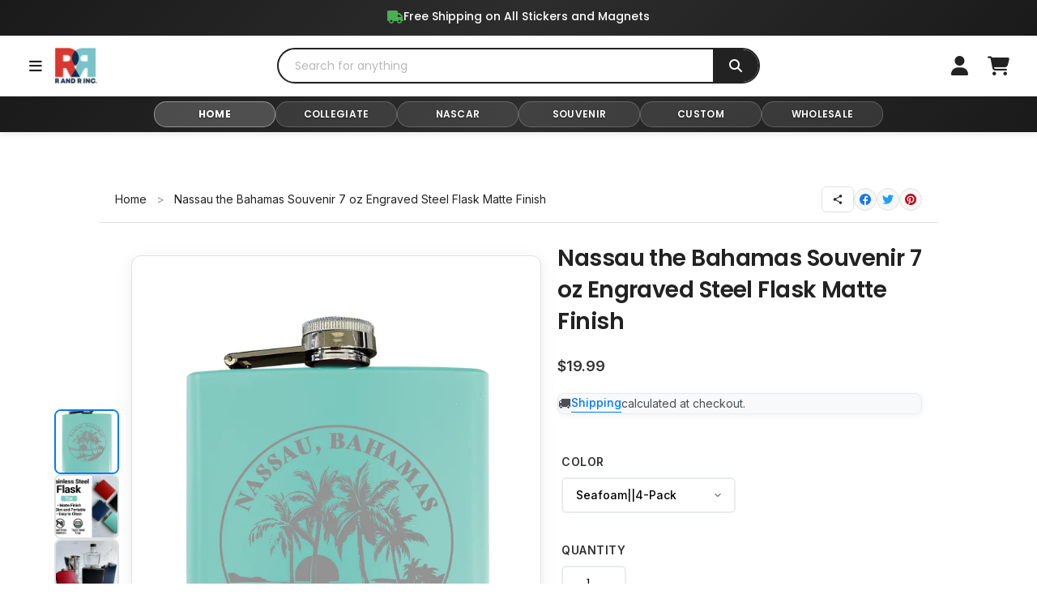

--- FILE ---
content_type: text/html; charset=utf-8
request_url: https://www.rrinconline.com/products/flaske-s-ai-nassaubh-parent
body_size: 65041
content:
<!doctype html>
<html class="no-js" lang="en">
<head>

  
<!-- Google tag (gtag.js) -->
<script async src="https://www.googletagmanager.com/gtag/js?id=G-QMKQWWMVW9"></script>
<script>
  window.dataLayer = window.dataLayer || [];
  function gtag(){dataLayer.push(arguments);}
  gtag('js', new Date());

  gtag('config', 'G-QMKQWWMVW9');</script>
  
<meta name="facebook-domain-verification" content="mo7l2ivaxcavmrx0xt2npxrql212w0" />
<!-- Meta Pixel Code -->
<script>
!function(f,b,e,v,n,t,s)
{if(f.fbq)return;n=f.fbq=function(){n.callMethod?
n.callMethod.apply(n,arguments):n.queue.push(arguments)};
if(!f._fbq)f._fbq=n;n.push=n;n.loaded=!0;n.version='2.0';
n.queue=[];t=b.createElement(e);t.async=!0;
t.src=v;s=b.getElementsByTagName(e)[0];
s.parentNode.insertBefore(t,s)}(window, document,'script',
'https://connect.facebook.net/en_US/fbevents.js');
fbq('init', '1679502952475847');
fbq('track', 'PageView');
</script>
<noscript><img height="1" width="1" style="display:none"
src="https://www.facebook.com/tr?id=1679502952475847&ev=PageView&noscript=1"
/></noscript>
  
<!-- End Meta Pixel Code -->

  
  <meta name="google-site-verification" content="7V7AkqlrfXhLE3QDWk8OEKjzcamPxkoEPnSGEFzG3lw" />
  
  
  
  <meta charset="utf-8">
  <meta http-equiv="X-UA-Compatible" content="IE=edge,chrome=1">
  <meta name="viewport" content="width=device-width,initial-scale=1">
  <meta name="theme-color" content="#3a3a3a">

  <link rel="preconnect" href="https://cdn.shopify.com" crossorigin>
  <link rel="preconnect" href="https://fonts.shopifycdn.com" crossorigin>
  <!-- Enhanced Collection with Gradient Background - Removed due to MIME type issues --> 
  <link rel="preconnect" href="https://monorail-edge.shopifysvc.com">
  <!-- Predictive Search Assets -->
  <link rel="stylesheet" href="//www.rrinconline.com/cdn/shop/t/34/assets/predictive-search.css?v=27207013109981137171740088144" type="text/css">
  <script src="//www.rrinconline.com/cdn/shop/t/34/assets/predictive-search.js?v=121502858211433961061740088100" defer="defer"></script><link rel="preload" href="//www.rrinconline.com/cdn/shop/t/34/assets/theme.css?v=26262600026155952171755015227" as="style">
  <link rel="preload" as="font" href="//www.rrinconline.com/cdn/fonts/poppins/poppins_n4.0ba78fa5af9b0e1a374041b3ceaadf0a43b41362.woff2" type="font/woff2" crossorigin>
  <link rel="preload" as="font" href="//www.rrinconline.com/cdn/fonts/poppins/poppins_n4.0ba78fa5af9b0e1a374041b3ceaadf0a43b41362.woff2" type="font/woff2" crossorigin>
  <link rel="preload" as="font" href="//www.rrinconline.com/cdn/fonts/poppins/poppins_n7.56758dcf284489feb014a026f3727f2f20a54626.woff2" type="font/woff2" crossorigin>
  <link rel="preload" href="//www.rrinconline.com/cdn/shop/t/34/assets/theme.js?v=105512452528889518991739302219" as="script">
  <link rel="preload" href="//www.rrinconline.com/cdn/shop/t/34/assets/lazysizes.js?v=63098554868324070131739302219" as="script">


  <link rel="canonical" href="https://www.rrinconline.com/products/flaske-s-ai-nassaubh-parent" />

<link rel="shortcut icon" href="//www.rrinconline.com/cdn/shop/files/RRKeepsake-meta-share-logo_32x32.jpg?v=1618430351" type="image/png"><title>Nassau the Bahamas Souvenir 7 oz Engraved Steel Flask Matte Finish
&ndash; R &amp; R INC.</title><meta name="description" content="Discover our exclusive Flask Matte Finish souvenir from Nassau the. Perfect for memories and gifts!"><!-- /snippets/social-meta-tags.liquid -->


<meta property="og:site_name" content="R &amp; R INC. ">
<meta property="og:url" content="https://www.rrinconline.com/products/flaske-s-ai-nassaubh-parent">
<meta property="og:title" content="Nassau the Bahamas Souvenir 7 oz Engraved Steel Flask Matte Finish">
<meta property="og:type" content="product">
<meta property="og:description" content="Discover our exclusive Flask Matte Finish souvenir from Nassau the. Perfect for memories and gifts!"><meta property="og:image" content="http://www.rrinconline.com/cdn/shop/products/FLASKE-S-AI-NassauBH_20S_2019.jpg?v=1690836458">
  <meta property="og:image:secure_url" content="https://www.rrinconline.com/cdn/shop/products/FLASKE-S-AI-NassauBH_20S_2019.jpg?v=1690836458">
  <meta property="og:image:width" content="2599">
  <meta property="og:image:height" content="3429">
  <meta property="og:price:amount" content="19.99">
  <meta property="og:price:currency" content="USD">



  <meta name="twitter:site" content="@importsand?s=11">

<meta name="twitter:card" content="summary_large_image">
<meta name="twitter:title" content="Nassau the Bahamas Souvenir 7 oz Engraved Steel Flask Matte Finish">
<meta name="twitter:description" content="Discover our exclusive Flask Matte Finish souvenir from Nassau the. Perfect for memories and gifts!">

  
<style data-shopify>
:root {
    --color-text: #3a3a3a;
    --color-text-rgb: 58, 58, 58;
    --color-body-text: #3a3a3a;
    --color-sale-text: #EA0606;
    --color-small-button-text-border: #3a3a3a;
    --color-text-field: #ffffff;
    --color-text-field-text: #000000;
    --color-text-field-text-rgb: 0, 0, 0;

    --color-btn-primary: #3a3a3a;
    --color-btn-primary-darker: #212121;
    --color-btn-primary-text: #ffffff;

    --color-blankstate: rgba(58, 58, 58, 0.35);
    --color-blankstate-border: rgba(58, 58, 58, 0.2);
    --color-blankstate-background: rgba(58, 58, 58, 0.1);

    --color-text-focus:#606060;
    --color-overlay-text-focus:#e6e6e6;
    --color-btn-primary-focus:#606060;
    --color-btn-social-focus:#d2d2d2;
    --color-small-button-text-border-focus:#606060;
    --predictive-search-focus:#f2f2f2;

    --color-body: #ffffff;
    --color-bg: #ffffff;
    --color-bg-rgb: 255, 255, 255;
    --color-bg-alt: rgba(58, 58, 58, 0.05);
    --color-bg-currency-selector: rgba(58, 58, 58, 0.2);

    --color-overlay-title-text: #ffffff;
    --color-image-overlay: #000000;
    --color-image-overlay-rgb: 0, 0, 0;--opacity-image-overlay: 0.0;--hover-overlay-opacity: 0.4;

    --color-border: #ebebeb;
    --color-border-form: #cccccc;
    --color-border-form-darker: #b3b3b3;

    --svg-select-icon: url(//www.rrinconline.com/cdn/shop/t/34/assets/ico-select.svg?v=29003672709104678581739302219);
    --slick-img-url: url(//www.rrinconline.com/cdn/shop/t/34/assets/ajax-loader.gif?v=41356863302472015721739302220);

    --font-weight-body--bold: 700;
    --font-weight-body--bolder: 700;

    --font-stack-header: Poppins, sans-serif;
    --font-style-header: normal;
    --font-weight-header: 400;

    --font-stack-body: Poppins, sans-serif;
    --font-style-body: normal;
    --font-weight-body: 400;

    --font-size-header: 20;

    --font-size-base: 14;

    --font-h1-desktop: 27;
    --font-h1-mobile: 25;
    --font-h2-desktop: 15;
    --font-h2-mobile: 14;
    --font-h3-mobile: 15;
    --font-h4-desktop: 13;
    --font-h4-mobile: 12;
    --font-h5-desktop: 11;
    --font-h5-mobile: 10;
    --font-h6-desktop: 10;
    --font-h6-mobile: 9;

    --font-mega-title-large-desktop: 50;

    --font-rich-text-large: 16;
    --font-rich-text-small: 12;

    
--color-video-bg: #f2f2f2;

    
    --global-color-image-loader-primary: rgba(58, 58, 58, 0.06);
    --global-color-image-loader-secondary: rgba(58, 58, 58, 0.12);
  }
</style>


  <style>*,::after,::before{box-sizing:border-box}body{margin:0}body,html{background-color:var(--color-body)}body,button{font-size:calc(var(--font-size-base) * 1px);font-family:var(--font-stack-body);font-style:var(--font-style-body);font-weight:var(--font-weight-body);color:var(--color-text);line-height:1.5}body,button{-webkit-font-smoothing:antialiased;-webkit-text-size-adjust:100%}.border-bottom{border-bottom:1px solid var(--color-border)}.btn--link{background-color:transparent;border:0;margin:0;color:var(--color-text);text-align:left}.text-right{text-align:right}.icon{display:inline-block;width:20px;height:20px;vertical-align:middle;fill:currentColor}.icon__fallback-text,.visually-hidden{position:absolute!important;overflow:hidden;clip:rect(0 0 0 0);height:1px;width:1px;margin:-1px;padding:0;border:0}svg.icon:not(.icon--full-color) circle,svg.icon:not(.icon--full-color) ellipse,svg.icon:not(.icon--full-color) g,svg.icon:not(.icon--full-color) line,svg.icon:not(.icon--full-color) path,svg.icon:not(.icon--full-color) polygon,svg.icon:not(.icon--full-color) polyline,svg.icon:not(.icon--full-color) rect,symbol.icon:not(.icon--full-color) circle,symbol.icon:not(.icon--full-color) ellipse,symbol.icon:not(.icon--full-color) g,symbol.icon:not(.icon--full-color) line,symbol.icon:not(.icon--full-color) path,symbol.icon:not(.icon--full-color) polygon,symbol.icon:not(.icon--full-color) polyline,symbol.icon:not(.icon--full-color) rect{fill:inherit;stroke:inherit}li{list-style:none}.list--inline{padding:0;margin:0}.list--inline>li{display:inline-block;margin-bottom:0;vertical-align:middle}a{color:var(--color-text);text-decoration:none}.h1,.h2,h1,h2{margin:0 0 17.5px;font-family:var(--font-stack-header);font-style:var(--font-style-header);font-weight:var(--font-weight-header);line-height:1.2;overflow-wrap:break-word;word-wrap:break-word}.h1 a,.h2 a,h1 a,h2 a{color:inherit;text-decoration:none;font-weight:inherit}.h1,h1{font-size:calc(((var(--font-h1-desktop))/ (var(--font-size-base))) * 1em);text-transform:none;letter-spacing:0}@media only screen and (max-width:749px){.h1,h1{font-size:calc(((var(--font-h1-mobile))/ (var(--font-size-base))) * 1em)}}.h2,h2{font-size:calc(((var(--font-h2-desktop))/ (var(--font-size-base))) * 1em);text-transform:uppercase;letter-spacing:.1em}@media only screen and (max-width:749px){.h2,h2{font-size:calc(((var(--font-h2-mobile))/ (var(--font-size-base))) * 1em)}}p{color:var(--color-body-text);margin:0 0 19.44444px}@media only screen and (max-width:749px){p{font-size:calc(((var(--font-size-base) - 1)/ (var(--font-size-base))) * 1em)}}p:last-child{margin-bottom:0}@media only screen and (max-width:749px){.small--hide{display:none!important}}.grid{list-style:none;margin:0;padding:0;margin-left:-30px}.grid::after{content:'';display:table;clear:both}@media only screen and (max-width:749px){.grid{margin-left:-22px}}.grid::after{content:'';display:table;clear:both}.grid--no-gutters{margin-left:0}.grid--no-gutters .grid__item{padding-left:0}.grid--table{display:table;table-layout:fixed;width:100%}.grid--table>.grid__item{float:none;display:table-cell;vertical-align:middle}.grid__item{float:left;padding-left:30px;width:100%}@media only screen and (max-width:749px){.grid__item{padding-left:22px}}.grid__item[class*="--push"]{position:relative}@media only screen and (min-width:750px){.medium-up--one-quarter{width:25%}.medium-up--push-one-third{width:33.33%}.medium-up--one-half{width:50%}.medium-up--push-one-third{left:33.33%;position:relative}}.site-header{position:relative;background-color:var(--color-body)}@media only screen and (max-width:749px){.site-header{border-bottom:1px solid var(--color-border)}}@media only screen and (min-width:750px){.site-header{padding:0 55px}.site-header.logo--center{padding-top:30px}}.site-header__logo{margin:15px 0}.logo-align--center .site-header__logo{text-align:center;margin:0 auto}@media only screen and (max-width:749px){.logo-align--center .site-header__logo{text-align:left;margin:15px 0}}@media only screen and (max-width:749px){.site-header__logo{padding-left:22px;text-align:left}.site-header__logo img{margin:0}}.site-header__logo-link{display:inline-block;word-break:break-word}@media only screen and (min-width:750px){.logo-align--center .site-header__logo-link{margin:0 auto}}.site-header__logo-image{display:block}@media only screen and (min-width:750px){.site-header__logo-image{margin:0 auto}}.site-header__logo-image img{width:100%}.site-header__logo-image--centered img{margin:0 auto}.site-header__logo img{display:block}.site-header__icons{position:relative;white-space:nowrap}@media only screen and (max-width:749px){.site-header__icons{width:auto;padding-right:13px}.site-header__icons .btn--link,.site-header__icons .site-header__cart{font-size:calc(((var(--font-size-base))/ (var(--font-size-base))) * 1em)}}.site-header__icons-wrapper{position:relative;display:-webkit-flex;display:-ms-flexbox;display:flex;width:100%;-ms-flex-align:center;-webkit-align-items:center;-moz-align-items:center;-ms-align-items:center;-o-align-items:center;align-items:center;-webkit-justify-content:flex-end;-ms-justify-content:flex-end;justify-content:flex-end}.site-header__account,.site-header__cart,.site-header__search{position:relative}.site-header__search.site-header__icon{display:none}@media only screen and (min-width:1400px){.site-header__search.site-header__icon{display:block}}.site-header__search-toggle{display:block}@media only screen and (min-width:750px){.site-header__account,.site-header__cart{padding:10px 11px}}.site-header__cart-title,.site-header__search-title{position:absolute!important;overflow:hidden;clip:rect(0 0 0 0);height:1px;width:1px;margin:-1px;padding:0;border:0;display:block;vertical-align:middle}.site-header__cart-title{margin-right:3px}.site-header__cart-count{display:flex;align-items:center;justify-content:center;position:absolute;right:.4rem;top:.2rem;font-weight:700;background-color:var(--color-btn-primary);color:var(--color-btn-primary-text);border-radius:50%;min-width:1em;height:1em}.site-header__cart-count span{font-family:HelveticaNeue,"Helvetica Neue",Helvetica,Arial,sans-serif;font-size:calc(11em / 16);line-height:1}@media only screen and (max-width:749px){.site-header__cart-count{top:calc(7em / 16);right:0;border-radius:50%;min-width:calc(19em / 16);height:calc(19em / 16)}}@media only screen and (max-width:749px){.site-header__cart-count span{padding:.25em calc(6em / 16);font-size:12px}}.site-header__menu{display:none}@media only screen and (max-width:749px){.site-header__icon{display:inline-block;vertical-align:middle;padding:10px 11px;margin:0}}@media only screen and (min-width:750px){.site-header__icon .icon-search{margin-right:3px}}.announcement-bar{z-index:10;position:relative;text-align:center;border-bottom:1px solid transparent;padding:2px}.announcement-bar__link{display:block}.announcement-bar__message{display:block;padding:11px 22px;font-size:calc(((16)/ (var(--font-size-base))) * 1em);font-weight:var(--font-weight-header)}@media only screen and (min-width:750px){.announcement-bar__message{padding-left:55px;padding-right:55px}}.site-nav{position:relative;padding:0;text-align:center;margin:25px 0}.site-nav a{padding:3px 10px}.site-nav__link{display:block;white-space:nowrap}.site-nav--centered .site-nav__link{padding-top:0}.site-nav__link .icon-chevron-down{width:calc(8em / 16);height:calc(8em / 16);margin-left:.5rem}.site-nav__label{border-bottom:1px solid transparent}.site-nav__link--active .site-nav__label{border-bottom-color:var(--color-text)}.site-nav__link--button{border:none;background-color:transparent;padding:3px 10px}.site-header__mobile-nav{z-index:11;position:relative;background-color:var(--color-body)}@media only screen and (max-width:749px){.site-header__mobile-nav{display:-webkit-flex;display:-ms-flexbox;display:flex;width:100%;-ms-flex-align:center;-webkit-align-items:center;-moz-align-items:center;-ms-align-items:center;-o-align-items:center;align-items:center}}.mobile-nav--open .icon-close{display:none}.main-content{opacity:0}.main-content .shopify-section{display:none}.main-content .shopify-section:first-child{display:inherit}.critical-hidden{display:none}</style>

  <script>
    window.performance.mark('debut:theme_stylesheet_loaded.start');

    function onLoadStylesheet() {
      performance.mark('debut:theme_stylesheet_loaded.end');
      performance.measure('debut:theme_stylesheet_loaded', 'debut:theme_stylesheet_loaded.start', 'debut:theme_stylesheet_loaded.end');

      var url = "//www.rrinconline.com/cdn/shop/t/34/assets/theme.css?v=26262600026155952171755015227";
      var link = document.querySelector('link[href="' + url + '"]');
      link.loaded = true;
      link.dispatchEvent(new Event('load'));
    }
  </script>

  <link rel="stylesheet" href="//www.rrinconline.com/cdn/shop/t/34/assets/theme.css?v=26262600026155952171755015227" type="text/css" media="print" onload="this.media='all';onLoadStylesheet()">
  
  <!-- Fix for sale price display -->
  <link rel="stylesheet" href="//www.rrinconline.com/cdn/shop/t/34/assets/sale-price-fix.css?v=111409958806108164721755015226" type="text/css">

  <style>
    @font-face {
  font-family: Poppins;
  font-weight: 400;
  font-style: normal;
  font-display: swap;
  src: url("//www.rrinconline.com/cdn/fonts/poppins/poppins_n4.0ba78fa5af9b0e1a374041b3ceaadf0a43b41362.woff2") format("woff2"),
       url("//www.rrinconline.com/cdn/fonts/poppins/poppins_n4.214741a72ff2596839fc9760ee7a770386cf16ca.woff") format("woff");
}

    @font-face {
  font-family: Poppins;
  font-weight: 400;
  font-style: normal;
  font-display: swap;
  src: url("//www.rrinconline.com/cdn/fonts/poppins/poppins_n4.0ba78fa5af9b0e1a374041b3ceaadf0a43b41362.woff2") format("woff2"),
       url("//www.rrinconline.com/cdn/fonts/poppins/poppins_n4.214741a72ff2596839fc9760ee7a770386cf16ca.woff") format("woff");
}

    @font-face {
  font-family: Poppins;
  font-weight: 700;
  font-style: normal;
  font-display: swap;
  src: url("//www.rrinconline.com/cdn/fonts/poppins/poppins_n7.56758dcf284489feb014a026f3727f2f20a54626.woff2") format("woff2"),
       url("//www.rrinconline.com/cdn/fonts/poppins/poppins_n7.f34f55d9b3d3205d2cd6f64955ff4b36f0cfd8da.woff") format("woff");
}

    @font-face {
  font-family: Poppins;
  font-weight: 700;
  font-style: normal;
  font-display: swap;
  src: url("//www.rrinconline.com/cdn/fonts/poppins/poppins_n7.56758dcf284489feb014a026f3727f2f20a54626.woff2") format("woff2"),
       url("//www.rrinconline.com/cdn/fonts/poppins/poppins_n7.f34f55d9b3d3205d2cd6f64955ff4b36f0cfd8da.woff") format("woff");
}

    @font-face {
  font-family: Poppins;
  font-weight: 400;
  font-style: italic;
  font-display: swap;
  src: url("//www.rrinconline.com/cdn/fonts/poppins/poppins_i4.846ad1e22474f856bd6b81ba4585a60799a9f5d2.woff2") format("woff2"),
       url("//www.rrinconline.com/cdn/fonts/poppins/poppins_i4.56b43284e8b52fc64c1fd271f289a39e8477e9ec.woff") format("woff");
}

    @font-face {
  font-family: Poppins;
  font-weight: 700;
  font-style: italic;
  font-display: swap;
  src: url("//www.rrinconline.com/cdn/fonts/poppins/poppins_i7.42fd71da11e9d101e1e6c7932199f925f9eea42d.woff2") format("woff2"),
       url("//www.rrinconline.com/cdn/fonts/poppins/poppins_i7.ec8499dbd7616004e21155106d13837fff4cf556.woff") format("woff");
}



    
  </style>

  <script>
    var theme = {
      breakpoints: {
        medium: 750,
        large: 990,
        widescreen: 1400
      },
      strings: {
        addToCart: "Add to cart",
        soldOut: "Sold out",
        unavailable: "Unavailable",
        regularPrice: "Regular price",
        salePrice: "Sale price",
        sale: "Sale",
        fromLowestPrice: "from [price]",
        vendor: "Vendor",
        showMore: "Show More",
        showLess: "Show Less",
        searchFor: "Search for",
        addressError: "Error looking up that address",
        addressNoResults: "No results for that address",
        addressQueryLimit: "You have exceeded the Google API usage limit. Consider upgrading to a \u003ca href=\"https:\/\/developers.google.com\/maps\/premium\/usage-limits\"\u003ePremium Plan\u003c\/a\u003e.",
        authError: "There was a problem authenticating your Google Maps account.",
        newWindow: "Opens in a new window.",
        external: "Opens external website.",
        newWindowExternal: "Opens external website in a new window.",
        removeLabel: "Remove [product]",
        update: "Update",
        quantity: "Quantity",
        discountedTotal: "Discounted total",
        regularTotal: "Regular total",
        priceColumn: "See Price column for discount details.",
        quantityMinimumMessage: "Quantity must be 1 or more",
        cartError: "There was an error while updating your cart. Please try again.",
        removedItemMessage: "Removed \u003cspan class=\"cart__removed-product-details\"\u003e([quantity]) [link]\u003c\/span\u003e from your cart.",
        unitPrice: "Unit price",
        unitPriceSeparator: "per",
        oneCartCount: "1 item",
        otherCartCount: "[count] items",
        quantityLabel: "Quantity: [count]",
        products: "Products",
        loading: "Loading",
        number_of_results: "[result_number] of [results_count]",
        number_of_results_found: "[results_count] results found",
        one_result_found: "1 result found"
      },
      moneyFormat: "${{amount}}",
      moneyFormatWithCurrency: "${{amount}} USD",
      settings: {
        predictiveSearchEnabled: true,
        predictiveSearchShowPrice: true,
        predictiveSearchShowVendor: false
      },
      stylesheet: "//www.rrinconline.com/cdn/shop/t/34/assets/theme.css?v=26262600026155952171755015227"
    }

    document.documentElement.className = document.documentElement.className.replace('no-js', 'js');
  </script><script src="//www.rrinconline.com/cdn/shop/t/34/assets/theme.js?v=105512452528889518991739302219" defer="defer"></script>
  <script src="//www.rrinconline.com/cdn/shop/t/34/assets/lazysizes.js?v=63098554868324070131739302219" async="async"></script>

  <script type="text/javascript">
    if (window.MSInputMethodContext && document.documentMode) {
      var scripts = document.getElementsByTagName('script')[0];
      var polyfill = document.createElement("script");
      polyfill.defer = true;
      polyfill.src = "//www.rrinconline.com/cdn/shop/t/34/assets/ie11CustomProperties.min.js?v=146208399201472936201739302220";

      scripts.parentNode.insertBefore(polyfill, scripts);
    }
  </script>

  <script>window.performance && window.performance.mark && window.performance.mark('shopify.content_for_header.start');</script><meta name="google-site-verification" content="tzieGEd7aX0Fo5rsTZPVr-rFTTyjiOLPX8VJvLAYZLE">
<meta name="google-site-verification" content="iWDKND4wVu70coT-e-knqoEeFB7iLiHIRiXCRIscMIg">
<meta name="google-site-verification" content="7V7AkqlrfXhLE3QDWk8OEKjzcamPxkoEPnSGEFzG3lw">
<meta name="google-site-verification" content="NGjA6-adYTq-_eScS7FUkGZZz63jvozG6Wd-DHGB0io">
<meta id="shopify-digital-wallet" name="shopify-digital-wallet" content="/53058928802/digital_wallets/dialog">
<meta name="shopify-checkout-api-token" content="ffd9e41af33bbed0651d4c05c49947bd">
<meta id="in-context-paypal-metadata" data-shop-id="53058928802" data-venmo-supported="false" data-environment="production" data-locale="en_US" data-paypal-v4="true" data-currency="USD">
<link rel="alternate" type="application/json+oembed" href="https://www.rrinconline.com/products/flaske-s-ai-nassaubh-parent.oembed">
<script async="async" src="/checkouts/internal/preloads.js?locale=en-US"></script>
<link rel="preconnect" href="https://shop.app" crossorigin="anonymous">
<script async="async" src="https://shop.app/checkouts/internal/preloads.js?locale=en-US&shop_id=53058928802" crossorigin="anonymous"></script>
<script id="apple-pay-shop-capabilities" type="application/json">{"shopId":53058928802,"countryCode":"US","currencyCode":"USD","merchantCapabilities":["supports3DS"],"merchantId":"gid:\/\/shopify\/Shop\/53058928802","merchantName":"R \u0026 R INC. ","requiredBillingContactFields":["postalAddress","email","phone"],"requiredShippingContactFields":["postalAddress","email","phone"],"shippingType":"shipping","supportedNetworks":["visa","masterCard","amex","discover","elo","jcb"],"total":{"type":"pending","label":"R \u0026 R INC. ","amount":"1.00"},"shopifyPaymentsEnabled":true,"supportsSubscriptions":true}</script>
<script id="shopify-features" type="application/json">{"accessToken":"ffd9e41af33bbed0651d4c05c49947bd","betas":["rich-media-storefront-analytics"],"domain":"www.rrinconline.com","predictiveSearch":true,"shopId":53058928802,"locale":"en"}</script>
<script>var Shopify = Shopify || {};
Shopify.shop = "randrbuildweb21.myshopify.com";
Shopify.locale = "en";
Shopify.currency = {"active":"USD","rate":"1.0"};
Shopify.country = "US";
Shopify.theme = {"name":"randr\/main","id":146953142485,"schema_name":"Debut","schema_version":"17.9.1","theme_store_id":null,"role":"main"};
Shopify.theme.handle = "null";
Shopify.theme.style = {"id":null,"handle":null};
Shopify.cdnHost = "www.rrinconline.com/cdn";
Shopify.routes = Shopify.routes || {};
Shopify.routes.root = "/";</script>
<script type="module">!function(o){(o.Shopify=o.Shopify||{}).modules=!0}(window);</script>
<script>!function(o){function n(){var o=[];function n(){o.push(Array.prototype.slice.apply(arguments))}return n.q=o,n}var t=o.Shopify=o.Shopify||{};t.loadFeatures=n(),t.autoloadFeatures=n()}(window);</script>
<script>
  window.ShopifyPay = window.ShopifyPay || {};
  window.ShopifyPay.apiHost = "shop.app\/pay";
  window.ShopifyPay.redirectState = null;
</script>
<script id="shop-js-analytics" type="application/json">{"pageType":"product"}</script>
<script defer="defer" async type="module" src="//www.rrinconline.com/cdn/shopifycloud/shop-js/modules/v2/client.init-shop-cart-sync_C5BV16lS.en.esm.js"></script>
<script defer="defer" async type="module" src="//www.rrinconline.com/cdn/shopifycloud/shop-js/modules/v2/chunk.common_CygWptCX.esm.js"></script>
<script type="module">
  await import("//www.rrinconline.com/cdn/shopifycloud/shop-js/modules/v2/client.init-shop-cart-sync_C5BV16lS.en.esm.js");
await import("//www.rrinconline.com/cdn/shopifycloud/shop-js/modules/v2/chunk.common_CygWptCX.esm.js");

  window.Shopify.SignInWithShop?.initShopCartSync?.({"fedCMEnabled":true,"windoidEnabled":true});

</script>
<script>
  window.Shopify = window.Shopify || {};
  if (!window.Shopify.featureAssets) window.Shopify.featureAssets = {};
  window.Shopify.featureAssets['shop-js'] = {"shop-cart-sync":["modules/v2/client.shop-cart-sync_ZFArdW7E.en.esm.js","modules/v2/chunk.common_CygWptCX.esm.js"],"init-fed-cm":["modules/v2/client.init-fed-cm_CmiC4vf6.en.esm.js","modules/v2/chunk.common_CygWptCX.esm.js"],"shop-button":["modules/v2/client.shop-button_tlx5R9nI.en.esm.js","modules/v2/chunk.common_CygWptCX.esm.js"],"shop-cash-offers":["modules/v2/client.shop-cash-offers_DOA2yAJr.en.esm.js","modules/v2/chunk.common_CygWptCX.esm.js","modules/v2/chunk.modal_D71HUcav.esm.js"],"init-windoid":["modules/v2/client.init-windoid_sURxWdc1.en.esm.js","modules/v2/chunk.common_CygWptCX.esm.js"],"shop-toast-manager":["modules/v2/client.shop-toast-manager_ClPi3nE9.en.esm.js","modules/v2/chunk.common_CygWptCX.esm.js"],"init-shop-email-lookup-coordinator":["modules/v2/client.init-shop-email-lookup-coordinator_B8hsDcYM.en.esm.js","modules/v2/chunk.common_CygWptCX.esm.js"],"init-shop-cart-sync":["modules/v2/client.init-shop-cart-sync_C5BV16lS.en.esm.js","modules/v2/chunk.common_CygWptCX.esm.js"],"avatar":["modules/v2/client.avatar_BTnouDA3.en.esm.js"],"pay-button":["modules/v2/client.pay-button_FdsNuTd3.en.esm.js","modules/v2/chunk.common_CygWptCX.esm.js"],"init-customer-accounts":["modules/v2/client.init-customer-accounts_DxDtT_ad.en.esm.js","modules/v2/client.shop-login-button_C5VAVYt1.en.esm.js","modules/v2/chunk.common_CygWptCX.esm.js","modules/v2/chunk.modal_D71HUcav.esm.js"],"init-shop-for-new-customer-accounts":["modules/v2/client.init-shop-for-new-customer-accounts_ChsxoAhi.en.esm.js","modules/v2/client.shop-login-button_C5VAVYt1.en.esm.js","modules/v2/chunk.common_CygWptCX.esm.js","modules/v2/chunk.modal_D71HUcav.esm.js"],"shop-login-button":["modules/v2/client.shop-login-button_C5VAVYt1.en.esm.js","modules/v2/chunk.common_CygWptCX.esm.js","modules/v2/chunk.modal_D71HUcav.esm.js"],"init-customer-accounts-sign-up":["modules/v2/client.init-customer-accounts-sign-up_CPSyQ0Tj.en.esm.js","modules/v2/client.shop-login-button_C5VAVYt1.en.esm.js","modules/v2/chunk.common_CygWptCX.esm.js","modules/v2/chunk.modal_D71HUcav.esm.js"],"shop-follow-button":["modules/v2/client.shop-follow-button_Cva4Ekp9.en.esm.js","modules/v2/chunk.common_CygWptCX.esm.js","modules/v2/chunk.modal_D71HUcav.esm.js"],"checkout-modal":["modules/v2/client.checkout-modal_BPM8l0SH.en.esm.js","modules/v2/chunk.common_CygWptCX.esm.js","modules/v2/chunk.modal_D71HUcav.esm.js"],"lead-capture":["modules/v2/client.lead-capture_Bi8yE_yS.en.esm.js","modules/v2/chunk.common_CygWptCX.esm.js","modules/v2/chunk.modal_D71HUcav.esm.js"],"shop-login":["modules/v2/client.shop-login_D6lNrXab.en.esm.js","modules/v2/chunk.common_CygWptCX.esm.js","modules/v2/chunk.modal_D71HUcav.esm.js"],"payment-terms":["modules/v2/client.payment-terms_CZxnsJam.en.esm.js","modules/v2/chunk.common_CygWptCX.esm.js","modules/v2/chunk.modal_D71HUcav.esm.js"]};
</script>
<script>(function() {
  var isLoaded = false;
  function asyncLoad() {
    if (isLoaded) return;
    isLoaded = true;
    var urls = ["https:\/\/chimpstatic.com\/mcjs-connected\/js\/users\/8351ab2884b2416977322fb0e\/ad16e67c6f1c78d95357819e8.js?shop=randrbuildweb21.myshopify.com"];
    for (var i = 0; i < urls.length; i++) {
      var s = document.createElement('script');
      s.type = 'text/javascript';
      s.async = true;
      s.src = urls[i];
      var x = document.getElementsByTagName('script')[0];
      x.parentNode.insertBefore(s, x);
    }
  };
  if(window.attachEvent) {
    window.attachEvent('onload', asyncLoad);
  } else {
    window.addEventListener('load', asyncLoad, false);
  }
})();</script>
<script id="__st">var __st={"a":53058928802,"offset":-18000,"reqid":"28c8b21f-5f0c-4d3a-9ecd-a534caefe88e-1768740770","pageurl":"www.rrinconline.com\/products\/flaske-s-ai-nassaubh-parent","u":"9b5fa3c605a1","p":"product","rtyp":"product","rid":8086886842581};</script>
<script>window.ShopifyPaypalV4VisibilityTracking = true;</script>
<script id="captcha-bootstrap">!function(){'use strict';const t='contact',e='account',n='new_comment',o=[[t,t],['blogs',n],['comments',n],[t,'customer']],c=[[e,'customer_login'],[e,'guest_login'],[e,'recover_customer_password'],[e,'create_customer']],r=t=>t.map((([t,e])=>`form[action*='/${t}']:not([data-nocaptcha='true']) input[name='form_type'][value='${e}']`)).join(','),a=t=>()=>t?[...document.querySelectorAll(t)].map((t=>t.form)):[];function s(){const t=[...o],e=r(t);return a(e)}const i='password',u='form_key',d=['recaptcha-v3-token','g-recaptcha-response','h-captcha-response',i],f=()=>{try{return window.sessionStorage}catch{return}},m='__shopify_v',_=t=>t.elements[u];function p(t,e,n=!1){try{const o=window.sessionStorage,c=JSON.parse(o.getItem(e)),{data:r}=function(t){const{data:e,action:n}=t;return t[m]||n?{data:e,action:n}:{data:t,action:n}}(c);for(const[e,n]of Object.entries(r))t.elements[e]&&(t.elements[e].value=n);n&&o.removeItem(e)}catch(o){console.error('form repopulation failed',{error:o})}}const l='form_type',E='cptcha';function T(t){t.dataset[E]=!0}const w=window,h=w.document,L='Shopify',v='ce_forms',y='captcha';let A=!1;((t,e)=>{const n=(g='f06e6c50-85a8-45c8-87d0-21a2b65856fe',I='https://cdn.shopify.com/shopifycloud/storefront-forms-hcaptcha/ce_storefront_forms_captcha_hcaptcha.v1.5.2.iife.js',D={infoText:'Protected by hCaptcha',privacyText:'Privacy',termsText:'Terms'},(t,e,n)=>{const o=w[L][v],c=o.bindForm;if(c)return c(t,g,e,D).then(n);var r;o.q.push([[t,g,e,D],n]),r=I,A||(h.body.append(Object.assign(h.createElement('script'),{id:'captcha-provider',async:!0,src:r})),A=!0)});var g,I,D;w[L]=w[L]||{},w[L][v]=w[L][v]||{},w[L][v].q=[],w[L][y]=w[L][y]||{},w[L][y].protect=function(t,e){n(t,void 0,e),T(t)},Object.freeze(w[L][y]),function(t,e,n,w,h,L){const[v,y,A,g]=function(t,e,n){const i=e?o:[],u=t?c:[],d=[...i,...u],f=r(d),m=r(i),_=r(d.filter((([t,e])=>n.includes(e))));return[a(f),a(m),a(_),s()]}(w,h,L),I=t=>{const e=t.target;return e instanceof HTMLFormElement?e:e&&e.form},D=t=>v().includes(t);t.addEventListener('submit',(t=>{const e=I(t);if(!e)return;const n=D(e)&&!e.dataset.hcaptchaBound&&!e.dataset.recaptchaBound,o=_(e),c=g().includes(e)&&(!o||!o.value);(n||c)&&t.preventDefault(),c&&!n&&(function(t){try{if(!f())return;!function(t){const e=f();if(!e)return;const n=_(t);if(!n)return;const o=n.value;o&&e.removeItem(o)}(t);const e=Array.from(Array(32),(()=>Math.random().toString(36)[2])).join('');!function(t,e){_(t)||t.append(Object.assign(document.createElement('input'),{type:'hidden',name:u})),t.elements[u].value=e}(t,e),function(t,e){const n=f();if(!n)return;const o=[...t.querySelectorAll(`input[type='${i}']`)].map((({name:t})=>t)),c=[...d,...o],r={};for(const[a,s]of new FormData(t).entries())c.includes(a)||(r[a]=s);n.setItem(e,JSON.stringify({[m]:1,action:t.action,data:r}))}(t,e)}catch(e){console.error('failed to persist form',e)}}(e),e.submit())}));const S=(t,e)=>{t&&!t.dataset[E]&&(n(t,e.some((e=>e===t))),T(t))};for(const o of['focusin','change'])t.addEventListener(o,(t=>{const e=I(t);D(e)&&S(e,y())}));const B=e.get('form_key'),M=e.get(l),P=B&&M;t.addEventListener('DOMContentLoaded',(()=>{const t=y();if(P)for(const e of t)e.elements[l].value===M&&p(e,B);[...new Set([...A(),...v().filter((t=>'true'===t.dataset.shopifyCaptcha))])].forEach((e=>S(e,t)))}))}(h,new URLSearchParams(w.location.search),n,t,e,['guest_login'])})(!0,!0)}();</script>
<script integrity="sha256-4kQ18oKyAcykRKYeNunJcIwy7WH5gtpwJnB7kiuLZ1E=" data-source-attribution="shopify.loadfeatures" defer="defer" src="//www.rrinconline.com/cdn/shopifycloud/storefront/assets/storefront/load_feature-a0a9edcb.js" crossorigin="anonymous"></script>
<script crossorigin="anonymous" defer="defer" src="//www.rrinconline.com/cdn/shopifycloud/storefront/assets/shopify_pay/storefront-65b4c6d7.js?v=20250812"></script>
<script data-source-attribution="shopify.dynamic_checkout.dynamic.init">var Shopify=Shopify||{};Shopify.PaymentButton=Shopify.PaymentButton||{isStorefrontPortableWallets:!0,init:function(){window.Shopify.PaymentButton.init=function(){};var t=document.createElement("script");t.src="https://www.rrinconline.com/cdn/shopifycloud/portable-wallets/latest/portable-wallets.en.js",t.type="module",document.head.appendChild(t)}};
</script>
<script data-source-attribution="shopify.dynamic_checkout.buyer_consent">
  function portableWalletsHideBuyerConsent(e){var t=document.getElementById("shopify-buyer-consent"),n=document.getElementById("shopify-subscription-policy-button");t&&n&&(t.classList.add("hidden"),t.setAttribute("aria-hidden","true"),n.removeEventListener("click",e))}function portableWalletsShowBuyerConsent(e){var t=document.getElementById("shopify-buyer-consent"),n=document.getElementById("shopify-subscription-policy-button");t&&n&&(t.classList.remove("hidden"),t.removeAttribute("aria-hidden"),n.addEventListener("click",e))}window.Shopify?.PaymentButton&&(window.Shopify.PaymentButton.hideBuyerConsent=portableWalletsHideBuyerConsent,window.Shopify.PaymentButton.showBuyerConsent=portableWalletsShowBuyerConsent);
</script>
<script>
  function portableWalletsCleanup(e){e&&e.src&&console.error("Failed to load portable wallets script "+e.src);var t=document.querySelectorAll("shopify-accelerated-checkout .shopify-payment-button__skeleton, shopify-accelerated-checkout-cart .wallet-cart-button__skeleton"),e=document.getElementById("shopify-buyer-consent");for(let e=0;e<t.length;e++)t[e].remove();e&&e.remove()}function portableWalletsNotLoadedAsModule(e){e instanceof ErrorEvent&&"string"==typeof e.message&&e.message.includes("import.meta")&&"string"==typeof e.filename&&e.filename.includes("portable-wallets")&&(window.removeEventListener("error",portableWalletsNotLoadedAsModule),window.Shopify.PaymentButton.failedToLoad=e,"loading"===document.readyState?document.addEventListener("DOMContentLoaded",window.Shopify.PaymentButton.init):window.Shopify.PaymentButton.init())}window.addEventListener("error",portableWalletsNotLoadedAsModule);
</script>

<script type="module" src="https://www.rrinconline.com/cdn/shopifycloud/portable-wallets/latest/portable-wallets.en.js" onError="portableWalletsCleanup(this)" crossorigin="anonymous"></script>
<script nomodule>
  document.addEventListener("DOMContentLoaded", portableWalletsCleanup);
</script>

<link id="shopify-accelerated-checkout-styles" rel="stylesheet" media="screen" href="https://www.rrinconline.com/cdn/shopifycloud/portable-wallets/latest/accelerated-checkout-backwards-compat.css" crossorigin="anonymous">
<style id="shopify-accelerated-checkout-cart">
        #shopify-buyer-consent {
  margin-top: 1em;
  display: inline-block;
  width: 100%;
}

#shopify-buyer-consent.hidden {
  display: none;
}

#shopify-subscription-policy-button {
  background: none;
  border: none;
  padding: 0;
  text-decoration: underline;
  font-size: inherit;
  cursor: pointer;
}

#shopify-subscription-policy-button::before {
  box-shadow: none;
}

      </style>

<script>window.performance && window.performance.mark && window.performance.mark('shopify.content_for_header.end');</script><script id="shop-promise-product" type="application/json">
  {
    "productId": "8086886842581",
    "variantId": "44408264196309"
  }
</script>
<script id="shop-promise-features" type="application/json">
  {
    "supportedPromiseBrands": ["buy_with_prime"],
    "f_b9ba94d16a7d18ccd91d68be01e37df6": false,
    "f_d6a5ed9e446fe634f81a0afc12242e13": true,
    "f_85e460659f2e1fdd04f763b1587427a4": false
  }
</script>
<script fetchpriority="high" defer="defer" src="https://www.rrinconline.com/cdn/shopifycloud/shop-promise-pdp/prod/shop_promise_pdp.js?v=1" data-source-attribution="shopify.shop-promise-pdp" crossorigin="anonymous"></script>
<link rel="preload" href="https://static-na.payments-amazon.com/checkout.js" as="script">

<script type="text/javascript">
  var webyzeInfiniteLivePreviewOptions = {
    pageType	: "product"
  };
  
    webyzeInfiniteLivePreviewOptions.prodId = "8086886842581";
    webyzeInfiniteLivePreviewOptions.prodCollections = [];
    webyzeInfiniteLivePreviewOptions.prodCollections.push("264146223266");webyzeInfiniteLivePreviewOptions.prodCollections.push("402674254037");
    webyzeInfiniteLivePreviewOptions.prodData = {"id":8086886842581,"title":"Nassau the Bahamas Souvenir 7 oz Engraved Steel Flask Matte Finish","handle":"flaske-s-ai-nassaubh-parent","description":"\u003cbody\u003e\n    \u003cmeta charset=\"UTF-8\"\u003e\n    \u003cmeta name=\"viewport\" content=\"width=device-width, initial-scale=1.0\"\u003e\n    \u003clink href=\"https:\/\/fonts.googleapis.com\/css2?family=Poppins:wght@300;400;500\u0026amp;display=swap\" rel=\"stylesheet\"\u003e\n    \u003clink rel=\"stylesheet\" href=\"https:\/\/maxcdn.bootstrapcdn.com\/bootstrap\/4.5.2\/css\/bootstrap.min.css\"\u003e\n    \u003cstyle\u003e\n        body {\n            font-family: 'Poppins', sans-serif;\n        }\n\n        .product-description {\n            border: 1px solid #e0e0e0;\n            padding: 15px;\n            border-radius: 8px;\n            box-shadow: 0 4px 8px rgba(0, 0, 0, 0.1);\n        }\n\n        .media img {\n            transition: transform .2s;\n        }\n\n        .media img:hover {\n            transform: scale(1.1);\n        }\n\n        .subtitle {\n            font-weight: 500;\n            font-size: 1.3rem;\n            margin-bottom: 15px;\n        }\n\n        .bullet-points .list-group-item {\n            cursor: pointer;\n            transition: background-color 0.2s ease;\n        }\n\n        .bullet-points .list-group-item:hover {\n            background-color: #f5f5f5;\n        }\n\n    \u003c\/style\u003e\n\n\n\n\n\u003cdiv class=\"container mt-5\"\u003e\n    \u003cdiv class=\"product-description\"\u003e\n\n        \u003c!-- Subtitle --\u003e\n        \u003cdiv class=\"subtitle\" style=\"text-align: center;\"\u003eAbout this item\u003c\/div\u003e\n\n        \u003c!-- Bullet Points --\u003e\n        \u003cdiv class=\"bullet-points\"\u003e\n            \u003cul class=\"list-group list-group-flush\"\u003e\n                \u003cli class=\"list-group-item\"\u003e\n\u003cstrong\u003eSize\u003c\/strong\u003e - Holds 7 oz \u003c\/li\u003e\n                \u003cli class=\"list-group-item\"\u003e\n\u003cstrong\u003eHigh Quality Flask \u003c\/strong\u003e - This etched flask is made from high quality stainless steel and is designed to maximize enjoyment of your favorite drink for hours to come. It is durable so it can endure drops or being tossed around in a bag and it is completely spill proof due to its secure screw on top. Our flasks are decorated with a detailed laser etching. Though these are very durable, they should be hand washed to ensure design longevity.\u003c\/li\u003e\n                \u003cli class=\"list-group-item\"\u003e\n\u003cstrong\u003ePremium Etching\u003c\/strong\u003e - We use a powerful laser etching system that flawlessly engraves the surface of the flask. We can engrave in high detail so your design will stand out and it will be durable as well. This method is also permanent and will never fade or wear off even after years of use. The eye-catching, classy look will brighten your day every time you see them\u003c\/li\u003e\n                \u003cli class=\"list-group-item\"\u003e\n\u003cstrong\u003eComfortable Design\u003c\/strong\u003e - The flask is a nice size while still fitting comfortably in the hand, ensuring that it is easy to hold and use. It has a narrow opening to prevent spills and to control the flow of liquid making it simple and functional to sip and pour from. It has a screw on lid also that prevents leaking. This flask can fit nicely in most cup holders and backpacks. It is a stylish flask that will complement your aesthetic and make a statement wherever you go. It also fits a generous serving of your favorite beverage.\u003c\/li\u003e\n                \u003cli class=\"list-group-item\"\u003e\n\u003cstrong\u003eEthical\u003c\/strong\u003e - Using a reusable container is eco friendly and is a step toward a more sustainable future which we wholeheartedly support. These are officially licensed, and made in the USA at our facility in Virginia. As well we are a small business and handle each order and customer with care.\u003c\/li\u003e\n                \u003cli class=\"list-group-item\"\u003e\n\u003cstrong\u003eMulti Use\u003c\/strong\u003e - Sip, savor, and share! These are perfect for tequila, bourbon, vodka, water or really any beverage! These are a great way to keep your beverage discreet. Enjoy using it at home, at a celebration or wedding, on a hike, or anywhere you want to add some flair to your sipping. Great for taking a drink on the go while effortlessly adding a touch of personality. They make a great gift for friends and family along with collectors and anyone who loves to adventure!\u003c\/li\u003e\n                \n            \u003c\/ul\u003e\n        \u003c\/div\u003e\n\n        \u003chr\u003e \u003c!-- Separator --\u003e\n\n        \u003c!-- Description --\u003e\n        \u003cdiv class=\"description mt-4\"\u003e\n            \u003cp\u003eIntroducing the ultimate accessory for any adventure - the stainless steel Souvenir flask! Whether you're exploring a new city or relaxing on the beach, this flask is the perfect way to remember your travels. Crafted from high-quality stainless steel, this flask is built to last and withstands the test of time. It is slim and portable, making it easy to carry in your pocket or purse. The leak-proof cap ensures that your favorite drinks stay securely inside, while the smooth exterior offers a sleek and stylish look. This flask is the perfect way to show off your travels and make a statement wherever you go with a classy design that showcases your favorite destination.The bold and eye-catching design and permanent engraving are sure to grab attention and spark conversation among anyone who loves adventuring. So whether you're heading outdoors, wanting a souvenir to remember somewhere special, or just need a little liquid courage, this stainless steel flask is the perfect accessory for any occasion. Order yours today and start celebrating in style!\u003c\/p\u003e\n        \u003c\/div\u003e\n\n        \u003chr\u003e \u003c!-- Separator --\u003e\n\n        \u003c!-- Media --\u003e\n        \u003cdiv class=\"media mt-4\"\u003e\n            \u003c!-- Images Carousel --\u003e\n            \u003cdiv id=\"productCarousel\" class=\"carousel slide mb-4\" data-ride=\"carousel\"\u003e\n                \u003cdiv class=\"carousel-inner\"\u003e\n                    \u003cdiv class=\"carousel-item active\"\u003e\n                        \u003cimg class=\"d-block w-100\" src=\"https:\/\/cdn.shopify.com\/s\/files\/1\/0530\/5892\/8802\/files\/flask_1.jpg?v=1696873757\" alt=\"First image\"\u003e\n                    \u003c\/div\u003e\n                    \u003cdiv class=\"carousel-item\"\u003e\n                        \u003cimg class=\"d-block w-100\" src=\"https:\/\/cdn.shopify.com\/s\/files\/1\/0530\/5892\/8802\/files\/flask_3.jpg?v=1696873757\" alt=\"Second image\"\u003e\n                    \u003c\/div\u003e\n                    \u003cdiv class=\"carousel-item\"\u003e\n                        \u003cimg class=\"d-block w-100\" src=\"https:\/\/cdn.shopify.com\/s\/files\/1\/0530\/5892\/8802\/files\/flask_2.jpg?v=1696873757\" alt=\"Third image\"\u003e\n                    \u003c\/div\u003e\n                \u003c\/div\u003e\n                \u003ca class=\"carousel-control-prev\" href=\"#productCarousel\" role=\"button\" data-slide=\"prev\"\u003e\n                    \u003cspan class=\"carousel-control-prev-icon\" aria-hidden=\"true\"\u003e\u003c\/span\u003e\n                    \u003cspan class=\"sr-only\"\u003ePrevious\u003c\/span\u003e\n                \u003c\/a\u003e\n                \u003ca class=\"carousel-control-next\" href=\"#productCarousel\" role=\"button\" data-slide=\"next\"\u003e\n                    \u003cspan class=\"carousel-control-next-icon\" aria-hidden=\"true\"\u003e\u003c\/span\u003e\n                    \u003cspan class=\"sr-only\"\u003eNext\u003c\/span\u003e\n                \u003c\/a\u003e\n            \u003c\/div\u003e\n        \u003c\/div\u003e \n\n        \u003chr\u003e \u003c!-- Separator --\u003e\n\n    \n    \u003c\/div\u003e \u003c!-- end of .product-description --\u003e\n\n\u003c\/div\u003e \u003c!-- end of .container --\u003e\n\n\u003cscript src=\"https:\/\/ajax.googleapis.com\/ajax\/libs\/jquery\/3.5.1\/jquery.min.js\"\u003e\u003c\/script\u003e\n\u003cscript src=\"https:\/\/maxcdn.bootstrapcdn.com\/bootstrap\/4.5.2\/js\/bootstrap.min.js\"\u003e\u003c\/script\u003e\n\n\u003c\/body\u003e","published_at":"2023-07-31T16:47:30-04:00","created_at":"2023-07-31T16:47:38-04:00","vendor":"R and R Imports","type":"Souvenir","tags":["7 oz","Drinkware","Flasks","Nassau the Bahamas","Souvenir"],"price":1999,"price_min":1999,"price_max":6399,"available":true,"price_varies":true,"compare_at_price":0,"compare_at_price_min":0,"compare_at_price_max":0,"compare_at_price_varies":false,"variants":[{"id":44408264196309,"title":"Seafoam||4-Pack","option1":"Seafoam||4-Pack","option2":null,"option3":null,"sku":"FLASKE4-S-AI-NassauBH S 19 4-Pack","requires_shipping":true,"taxable":false,"featured_image":{"id":40336669835477,"product_id":8086886842581,"position":1,"created_at":"2023-07-31T16:47:38-04:00","updated_at":"2023-07-31T16:47:38-04:00","alt":null,"width":2599,"height":3429,"src":"\/\/www.rrinconline.com\/cdn\/shop\/products\/FLASKE-S-AI-NassauBH_20S_2019.jpg?v=1690836458","variant_ids":[44408264196309,44408264229077,44408264261845]},"available":true,"name":"Nassau the Bahamas Souvenir 7 oz Engraved Steel Flask Matte Finish - Seafoam||4-Pack","public_title":"Seafoam||4-Pack","options":["Seafoam||4-Pack"],"price":6399,"weight":120,"compare_at_price":0,"inventory_management":"shopify","barcode":null,"featured_media":{"alt":null,"id":33002106355925,"position":1,"preview_image":{"aspect_ratio":0.758,"height":3429,"width":2599,"src":"\/\/www.rrinconline.com\/cdn\/shop\/products\/FLASKE-S-AI-NassauBH_20S_2019.jpg?v=1690836458"}},"requires_selling_plan":false,"selling_plan_allocations":[]},{"id":44408264229077,"title":"Seafoam||2-Pack","option1":"Seafoam||2-Pack","option2":null,"option3":null,"sku":"FLASKE2-S-AI-NassauBH S 19 2-Pack","requires_shipping":true,"taxable":false,"featured_image":{"id":40336669835477,"product_id":8086886842581,"position":1,"created_at":"2023-07-31T16:47:38-04:00","updated_at":"2023-07-31T16:47:38-04:00","alt":null,"width":2599,"height":3429,"src":"\/\/www.rrinconline.com\/cdn\/shop\/products\/FLASKE-S-AI-NassauBH_20S_2019.jpg?v=1690836458","variant_ids":[44408264196309,44408264229077,44408264261845]},"available":true,"name":"Nassau the Bahamas Souvenir 7 oz Engraved Steel Flask Matte Finish - Seafoam||2-Pack","public_title":"Seafoam||2-Pack","options":["Seafoam||2-Pack"],"price":3599,"weight":120,"compare_at_price":0,"inventory_management":"shopify","barcode":null,"featured_media":{"alt":null,"id":33002106355925,"position":1,"preview_image":{"aspect_ratio":0.758,"height":3429,"width":2599,"src":"\/\/www.rrinconline.com\/cdn\/shop\/products\/FLASKE-S-AI-NassauBH_20S_2019.jpg?v=1690836458"}},"requires_selling_plan":false,"selling_plan_allocations":[]},{"id":44408264261845,"title":"Seafoam||Single Unit","option1":"Seafoam||Single Unit","option2":null,"option3":null,"sku":"FLASKE-S-AI-NassauBH S 19 Single Unit","requires_shipping":true,"taxable":false,"featured_image":{"id":40336669835477,"product_id":8086886842581,"position":1,"created_at":"2023-07-31T16:47:38-04:00","updated_at":"2023-07-31T16:47:38-04:00","alt":null,"width":2599,"height":3429,"src":"\/\/www.rrinconline.com\/cdn\/shop\/products\/FLASKE-S-AI-NassauBH_20S_2019.jpg?v=1690836458","variant_ids":[44408264196309,44408264229077,44408264261845]},"available":true,"name":"Nassau the Bahamas Souvenir 7 oz Engraved Steel Flask Matte Finish - Seafoam||Single Unit","public_title":"Seafoam||Single Unit","options":["Seafoam||Single Unit"],"price":1999,"weight":120,"compare_at_price":0,"inventory_management":"shopify","barcode":null,"featured_media":{"alt":null,"id":33002106355925,"position":1,"preview_image":{"aspect_ratio":0.758,"height":3429,"width":2599,"src":"\/\/www.rrinconline.com\/cdn\/shop\/products\/FLASKE-S-AI-NassauBH_20S_2019.jpg?v=1690836458"}},"requires_selling_plan":false,"selling_plan_allocations":[]},{"id":44408264294613,"title":"Red||4-Pack","option1":"Red||4-Pack","option2":null,"option3":null,"sku":"FLASKE4-S-AI-NassauBH R 20 4-Pack","requires_shipping":true,"taxable":false,"featured_image":{"id":40336669868245,"product_id":8086886842581,"position":2,"created_at":"2023-07-31T16:47:38-04:00","updated_at":"2023-07-31T16:47:38-04:00","alt":null,"width":2998,"height":3573,"src":"\/\/www.rrinconline.com\/cdn\/shop\/products\/FLASKE-S-AI-NassauBH_20R_2020.jpg?v=1690836458","variant_ids":[44408264294613,44408264327381,44408264360149]},"available":true,"name":"Nassau the Bahamas Souvenir 7 oz Engraved Steel Flask Matte Finish - Red||4-Pack","public_title":"Red||4-Pack","options":["Red||4-Pack"],"price":6399,"weight":120,"compare_at_price":0,"inventory_management":"shopify","barcode":null,"featured_media":{"alt":null,"id":33002106421461,"position":2,"preview_image":{"aspect_ratio":0.839,"height":3573,"width":2998,"src":"\/\/www.rrinconline.com\/cdn\/shop\/products\/FLASKE-S-AI-NassauBH_20R_2020.jpg?v=1690836458"}},"requires_selling_plan":false,"selling_plan_allocations":[]},{"id":44408264327381,"title":"Red||Single Unit","option1":"Red||Single Unit","option2":null,"option3":null,"sku":"FLASKE-S-AI-NassauBH R 20 Single Unit","requires_shipping":true,"taxable":false,"featured_image":{"id":40336669868245,"product_id":8086886842581,"position":2,"created_at":"2023-07-31T16:47:38-04:00","updated_at":"2023-07-31T16:47:38-04:00","alt":null,"width":2998,"height":3573,"src":"\/\/www.rrinconline.com\/cdn\/shop\/products\/FLASKE-S-AI-NassauBH_20R_2020.jpg?v=1690836458","variant_ids":[44408264294613,44408264327381,44408264360149]},"available":true,"name":"Nassau the Bahamas Souvenir 7 oz Engraved Steel Flask Matte Finish - Red||Single Unit","public_title":"Red||Single Unit","options":["Red||Single Unit"],"price":1999,"weight":120,"compare_at_price":0,"inventory_management":"shopify","barcode":null,"featured_media":{"alt":null,"id":33002106421461,"position":2,"preview_image":{"aspect_ratio":0.839,"height":3573,"width":2998,"src":"\/\/www.rrinconline.com\/cdn\/shop\/products\/FLASKE-S-AI-NassauBH_20R_2020.jpg?v=1690836458"}},"requires_selling_plan":false,"selling_plan_allocations":[]},{"id":44408264360149,"title":"Red||2-Pack","option1":"Red||2-Pack","option2":null,"option3":null,"sku":"FLASKE2-S-AI-NassauBH R 20 2-Pack","requires_shipping":true,"taxable":false,"featured_image":{"id":40336669868245,"product_id":8086886842581,"position":2,"created_at":"2023-07-31T16:47:38-04:00","updated_at":"2023-07-31T16:47:38-04:00","alt":null,"width":2998,"height":3573,"src":"\/\/www.rrinconline.com\/cdn\/shop\/products\/FLASKE-S-AI-NassauBH_20R_2020.jpg?v=1690836458","variant_ids":[44408264294613,44408264327381,44408264360149]},"available":true,"name":"Nassau the Bahamas Souvenir 7 oz Engraved Steel Flask Matte Finish - Red||2-Pack","public_title":"Red||2-Pack","options":["Red||2-Pack"],"price":3599,"weight":120,"compare_at_price":0,"inventory_management":"shopify","barcode":null,"featured_media":{"alt":null,"id":33002106421461,"position":2,"preview_image":{"aspect_ratio":0.839,"height":3573,"width":2998,"src":"\/\/www.rrinconline.com\/cdn\/shop\/products\/FLASKE-S-AI-NassauBH_20R_2020.jpg?v=1690836458"}},"requires_selling_plan":false,"selling_plan_allocations":[]},{"id":44408264392917,"title":"Navy||2-Pack","option1":"Navy||2-Pack","option2":null,"option3":null,"sku":"FLASKE2-S-AI-NassauBH N 18 2-Pack","requires_shipping":true,"taxable":false,"featured_image":{"id":40336669901013,"product_id":8086886842581,"position":3,"created_at":"2023-07-31T16:47:38-04:00","updated_at":"2023-07-31T16:47:38-04:00","alt":null,"width":2590,"height":3446,"src":"\/\/www.rrinconline.com\/cdn\/shop\/products\/FLASKE-S-AI-NassauBH_20N_2018.jpg?v=1690836458","variant_ids":[44408264392917,44408264425685,44408264556757]},"available":true,"name":"Nassau the Bahamas Souvenir 7 oz Engraved Steel Flask Matte Finish - Navy||2-Pack","public_title":"Navy||2-Pack","options":["Navy||2-Pack"],"price":3599,"weight":120,"compare_at_price":0,"inventory_management":"shopify","barcode":null,"featured_media":{"alt":null,"id":33002106454229,"position":3,"preview_image":{"aspect_ratio":0.752,"height":3446,"width":2590,"src":"\/\/www.rrinconline.com\/cdn\/shop\/products\/FLASKE-S-AI-NassauBH_20N_2018.jpg?v=1690836458"}},"requires_selling_plan":false,"selling_plan_allocations":[]},{"id":44408264425685,"title":"Navy||Single Unit","option1":"Navy||Single Unit","option2":null,"option3":null,"sku":"FLASKE-S-AI-NassauBH N 18 Single Unit","requires_shipping":true,"taxable":false,"featured_image":{"id":40336669901013,"product_id":8086886842581,"position":3,"created_at":"2023-07-31T16:47:38-04:00","updated_at":"2023-07-31T16:47:38-04:00","alt":null,"width":2590,"height":3446,"src":"\/\/www.rrinconline.com\/cdn\/shop\/products\/FLASKE-S-AI-NassauBH_20N_2018.jpg?v=1690836458","variant_ids":[44408264392917,44408264425685,44408264556757]},"available":true,"name":"Nassau the Bahamas Souvenir 7 oz Engraved Steel Flask Matte Finish - Navy||Single Unit","public_title":"Navy||Single Unit","options":["Navy||Single Unit"],"price":1999,"weight":120,"compare_at_price":0,"inventory_management":"shopify","barcode":null,"featured_media":{"alt":null,"id":33002106454229,"position":3,"preview_image":{"aspect_ratio":0.752,"height":3446,"width":2590,"src":"\/\/www.rrinconline.com\/cdn\/shop\/products\/FLASKE-S-AI-NassauBH_20N_2018.jpg?v=1690836458"}},"requires_selling_plan":false,"selling_plan_allocations":[]},{"id":44408264458453,"title":"Black||4-Pack","option1":"Black||4-Pack","option2":null,"option3":null,"sku":"FLASKE4-S-AI-NassauBH B 17 4-Pack","requires_shipping":true,"taxable":false,"featured_image":{"id":40336669933781,"product_id":8086886842581,"position":4,"created_at":"2023-07-31T16:47:38-04:00","updated_at":"2023-07-31T16:47:38-04:00","alt":null,"width":2541,"height":3297,"src":"\/\/www.rrinconline.com\/cdn\/shop\/products\/FLASKE-S-AI-NassauBH_20B_2017.jpg?v=1690836458","variant_ids":[44408264458453,44408264491221,44408264523989]},"available":true,"name":"Nassau the Bahamas Souvenir 7 oz Engraved Steel Flask Matte Finish - Black||4-Pack","public_title":"Black||4-Pack","options":["Black||4-Pack"],"price":6399,"weight":120,"compare_at_price":0,"inventory_management":"shopify","barcode":null,"featured_media":{"alt":null,"id":33002106486997,"position":4,"preview_image":{"aspect_ratio":0.771,"height":3297,"width":2541,"src":"\/\/www.rrinconline.com\/cdn\/shop\/products\/FLASKE-S-AI-NassauBH_20B_2017.jpg?v=1690836458"}},"requires_selling_plan":false,"selling_plan_allocations":[]},{"id":44408264491221,"title":"Black||2-Pack","option1":"Black||2-Pack","option2":null,"option3":null,"sku":"FLASKE2-S-AI-NassauBH B 17 2-Pack","requires_shipping":true,"taxable":false,"featured_image":{"id":40336669933781,"product_id":8086886842581,"position":4,"created_at":"2023-07-31T16:47:38-04:00","updated_at":"2023-07-31T16:47:38-04:00","alt":null,"width":2541,"height":3297,"src":"\/\/www.rrinconline.com\/cdn\/shop\/products\/FLASKE-S-AI-NassauBH_20B_2017.jpg?v=1690836458","variant_ids":[44408264458453,44408264491221,44408264523989]},"available":true,"name":"Nassau the Bahamas Souvenir 7 oz Engraved Steel Flask Matte Finish - Black||2-Pack","public_title":"Black||2-Pack","options":["Black||2-Pack"],"price":3599,"weight":120,"compare_at_price":0,"inventory_management":"shopify","barcode":null,"featured_media":{"alt":null,"id":33002106486997,"position":4,"preview_image":{"aspect_ratio":0.771,"height":3297,"width":2541,"src":"\/\/www.rrinconline.com\/cdn\/shop\/products\/FLASKE-S-AI-NassauBH_20B_2017.jpg?v=1690836458"}},"requires_selling_plan":false,"selling_plan_allocations":[]},{"id":44408264523989,"title":"Black||Single Unit","option1":"Black||Single Unit","option2":null,"option3":null,"sku":"FLASKE-S-AI-NassauBH B 17 Single Unit","requires_shipping":true,"taxable":false,"featured_image":{"id":40336669933781,"product_id":8086886842581,"position":4,"created_at":"2023-07-31T16:47:38-04:00","updated_at":"2023-07-31T16:47:38-04:00","alt":null,"width":2541,"height":3297,"src":"\/\/www.rrinconline.com\/cdn\/shop\/products\/FLASKE-S-AI-NassauBH_20B_2017.jpg?v=1690836458","variant_ids":[44408264458453,44408264491221,44408264523989]},"available":true,"name":"Nassau the Bahamas Souvenir 7 oz Engraved Steel Flask Matte Finish - Black||Single Unit","public_title":"Black||Single Unit","options":["Black||Single Unit"],"price":1999,"weight":120,"compare_at_price":0,"inventory_management":"shopify","barcode":null,"featured_media":{"alt":null,"id":33002106486997,"position":4,"preview_image":{"aspect_ratio":0.771,"height":3297,"width":2541,"src":"\/\/www.rrinconline.com\/cdn\/shop\/products\/FLASKE-S-AI-NassauBH_20B_2017.jpg?v=1690836458"}},"requires_selling_plan":false,"selling_plan_allocations":[]},{"id":44408264556757,"title":"Navy||4-Pack","option1":"Navy||4-Pack","option2":null,"option3":null,"sku":"FLASKE4-S-AI-NassauBH N 18 4-Pack","requires_shipping":true,"taxable":false,"featured_image":{"id":40336669901013,"product_id":8086886842581,"position":3,"created_at":"2023-07-31T16:47:38-04:00","updated_at":"2023-07-31T16:47:38-04:00","alt":null,"width":2590,"height":3446,"src":"\/\/www.rrinconline.com\/cdn\/shop\/products\/FLASKE-S-AI-NassauBH_20N_2018.jpg?v=1690836458","variant_ids":[44408264392917,44408264425685,44408264556757]},"available":true,"name":"Nassau the Bahamas Souvenir 7 oz Engraved Steel Flask Matte Finish - Navy||4-Pack","public_title":"Navy||4-Pack","options":["Navy||4-Pack"],"price":6399,"weight":120,"compare_at_price":0,"inventory_management":"shopify","barcode":null,"featured_media":{"alt":null,"id":33002106454229,"position":3,"preview_image":{"aspect_ratio":0.752,"height":3446,"width":2590,"src":"\/\/www.rrinconline.com\/cdn\/shop\/products\/FLASKE-S-AI-NassauBH_20N_2018.jpg?v=1690836458"}},"requires_selling_plan":false,"selling_plan_allocations":[]}],"images":["\/\/www.rrinconline.com\/cdn\/shop\/products\/FLASKE-S-AI-NassauBH_20S_2019.jpg?v=1690836458","\/\/www.rrinconline.com\/cdn\/shop\/products\/FLASKE-S-AI-NassauBH_20R_2020.jpg?v=1690836458","\/\/www.rrinconline.com\/cdn\/shop\/products\/FLASKE-S-AI-NassauBH_20N_2018.jpg?v=1690836458","\/\/www.rrinconline.com\/cdn\/shop\/products\/FLASKE-S-AI-NassauBH_20B_2017.jpg?v=1690836458"],"featured_image":"\/\/www.rrinconline.com\/cdn\/shop\/products\/FLASKE-S-AI-NassauBH_20S_2019.jpg?v=1690836458","options":["Color"],"media":[{"alt":null,"id":33002106355925,"position":1,"preview_image":{"aspect_ratio":0.758,"height":3429,"width":2599,"src":"\/\/www.rrinconline.com\/cdn\/shop\/products\/FLASKE-S-AI-NassauBH_20S_2019.jpg?v=1690836458"},"aspect_ratio":0.758,"height":3429,"media_type":"image","src":"\/\/www.rrinconline.com\/cdn\/shop\/products\/FLASKE-S-AI-NassauBH_20S_2019.jpg?v=1690836458","width":2599},{"alt":null,"id":33002106421461,"position":2,"preview_image":{"aspect_ratio":0.839,"height":3573,"width":2998,"src":"\/\/www.rrinconline.com\/cdn\/shop\/products\/FLASKE-S-AI-NassauBH_20R_2020.jpg?v=1690836458"},"aspect_ratio":0.839,"height":3573,"media_type":"image","src":"\/\/www.rrinconline.com\/cdn\/shop\/products\/FLASKE-S-AI-NassauBH_20R_2020.jpg?v=1690836458","width":2998},{"alt":null,"id":33002106454229,"position":3,"preview_image":{"aspect_ratio":0.752,"height":3446,"width":2590,"src":"\/\/www.rrinconline.com\/cdn\/shop\/products\/FLASKE-S-AI-NassauBH_20N_2018.jpg?v=1690836458"},"aspect_ratio":0.752,"height":3446,"media_type":"image","src":"\/\/www.rrinconline.com\/cdn\/shop\/products\/FLASKE-S-AI-NassauBH_20N_2018.jpg?v=1690836458","width":2590},{"alt":null,"id":33002106486997,"position":4,"preview_image":{"aspect_ratio":0.771,"height":3297,"width":2541,"src":"\/\/www.rrinconline.com\/cdn\/shop\/products\/FLASKE-S-AI-NassauBH_20B_2017.jpg?v=1690836458"},"aspect_ratio":0.771,"height":3297,"media_type":"image","src":"\/\/www.rrinconline.com\/cdn\/shop\/products\/FLASKE-S-AI-NassauBH_20B_2017.jpg?v=1690836458","width":2541}],"requires_selling_plan":false,"selling_plan_groups":[],"content":"\u003cbody\u003e\n    \u003cmeta charset=\"UTF-8\"\u003e\n    \u003cmeta name=\"viewport\" content=\"width=device-width, initial-scale=1.0\"\u003e\n    \u003clink href=\"https:\/\/fonts.googleapis.com\/css2?family=Poppins:wght@300;400;500\u0026amp;display=swap\" rel=\"stylesheet\"\u003e\n    \u003clink rel=\"stylesheet\" href=\"https:\/\/maxcdn.bootstrapcdn.com\/bootstrap\/4.5.2\/css\/bootstrap.min.css\"\u003e\n    \u003cstyle\u003e\n        body {\n            font-family: 'Poppins', sans-serif;\n        }\n\n        .product-description {\n            border: 1px solid #e0e0e0;\n            padding: 15px;\n            border-radius: 8px;\n            box-shadow: 0 4px 8px rgba(0, 0, 0, 0.1);\n        }\n\n        .media img {\n            transition: transform .2s;\n        }\n\n        .media img:hover {\n            transform: scale(1.1);\n        }\n\n        .subtitle {\n            font-weight: 500;\n            font-size: 1.3rem;\n            margin-bottom: 15px;\n        }\n\n        .bullet-points .list-group-item {\n            cursor: pointer;\n            transition: background-color 0.2s ease;\n        }\n\n        .bullet-points .list-group-item:hover {\n            background-color: #f5f5f5;\n        }\n\n    \u003c\/style\u003e\n\n\n\n\n\u003cdiv class=\"container mt-5\"\u003e\n    \u003cdiv class=\"product-description\"\u003e\n\n        \u003c!-- Subtitle --\u003e\n        \u003cdiv class=\"subtitle\" style=\"text-align: center;\"\u003eAbout this item\u003c\/div\u003e\n\n        \u003c!-- Bullet Points --\u003e\n        \u003cdiv class=\"bullet-points\"\u003e\n            \u003cul class=\"list-group list-group-flush\"\u003e\n                \u003cli class=\"list-group-item\"\u003e\n\u003cstrong\u003eSize\u003c\/strong\u003e - Holds 7 oz \u003c\/li\u003e\n                \u003cli class=\"list-group-item\"\u003e\n\u003cstrong\u003eHigh Quality Flask \u003c\/strong\u003e - This etched flask is made from high quality stainless steel and is designed to maximize enjoyment of your favorite drink for hours to come. It is durable so it can endure drops or being tossed around in a bag and it is completely spill proof due to its secure screw on top. Our flasks are decorated with a detailed laser etching. Though these are very durable, they should be hand washed to ensure design longevity.\u003c\/li\u003e\n                \u003cli class=\"list-group-item\"\u003e\n\u003cstrong\u003ePremium Etching\u003c\/strong\u003e - We use a powerful laser etching system that flawlessly engraves the surface of the flask. We can engrave in high detail so your design will stand out and it will be durable as well. This method is also permanent and will never fade or wear off even after years of use. The eye-catching, classy look will brighten your day every time you see them\u003c\/li\u003e\n                \u003cli class=\"list-group-item\"\u003e\n\u003cstrong\u003eComfortable Design\u003c\/strong\u003e - The flask is a nice size while still fitting comfortably in the hand, ensuring that it is easy to hold and use. It has a narrow opening to prevent spills and to control the flow of liquid making it simple and functional to sip and pour from. It has a screw on lid also that prevents leaking. This flask can fit nicely in most cup holders and backpacks. It is a stylish flask that will complement your aesthetic and make a statement wherever you go. It also fits a generous serving of your favorite beverage.\u003c\/li\u003e\n                \u003cli class=\"list-group-item\"\u003e\n\u003cstrong\u003eEthical\u003c\/strong\u003e - Using a reusable container is eco friendly and is a step toward a more sustainable future which we wholeheartedly support. These are officially licensed, and made in the USA at our facility in Virginia. As well we are a small business and handle each order and customer with care.\u003c\/li\u003e\n                \u003cli class=\"list-group-item\"\u003e\n\u003cstrong\u003eMulti Use\u003c\/strong\u003e - Sip, savor, and share! These are perfect for tequila, bourbon, vodka, water or really any beverage! These are a great way to keep your beverage discreet. Enjoy using it at home, at a celebration or wedding, on a hike, or anywhere you want to add some flair to your sipping. Great for taking a drink on the go while effortlessly adding a touch of personality. They make a great gift for friends and family along with collectors and anyone who loves to adventure!\u003c\/li\u003e\n                \n            \u003c\/ul\u003e\n        \u003c\/div\u003e\n\n        \u003chr\u003e \u003c!-- Separator --\u003e\n\n        \u003c!-- Description --\u003e\n        \u003cdiv class=\"description mt-4\"\u003e\n            \u003cp\u003eIntroducing the ultimate accessory for any adventure - the stainless steel Souvenir flask! Whether you're exploring a new city or relaxing on the beach, this flask is the perfect way to remember your travels. Crafted from high-quality stainless steel, this flask is built to last and withstands the test of time. It is slim and portable, making it easy to carry in your pocket or purse. The leak-proof cap ensures that your favorite drinks stay securely inside, while the smooth exterior offers a sleek and stylish look. This flask is the perfect way to show off your travels and make a statement wherever you go with a classy design that showcases your favorite destination.The bold and eye-catching design and permanent engraving are sure to grab attention and spark conversation among anyone who loves adventuring. So whether you're heading outdoors, wanting a souvenir to remember somewhere special, or just need a little liquid courage, this stainless steel flask is the perfect accessory for any occasion. Order yours today and start celebrating in style!\u003c\/p\u003e\n        \u003c\/div\u003e\n\n        \u003chr\u003e \u003c!-- Separator --\u003e\n\n        \u003c!-- Media --\u003e\n        \u003cdiv class=\"media mt-4\"\u003e\n            \u003c!-- Images Carousel --\u003e\n            \u003cdiv id=\"productCarousel\" class=\"carousel slide mb-4\" data-ride=\"carousel\"\u003e\n                \u003cdiv class=\"carousel-inner\"\u003e\n                    \u003cdiv class=\"carousel-item active\"\u003e\n                        \u003cimg class=\"d-block w-100\" src=\"https:\/\/cdn.shopify.com\/s\/files\/1\/0530\/5892\/8802\/files\/flask_1.jpg?v=1696873757\" alt=\"First image\"\u003e\n                    \u003c\/div\u003e\n                    \u003cdiv class=\"carousel-item\"\u003e\n                        \u003cimg class=\"d-block w-100\" src=\"https:\/\/cdn.shopify.com\/s\/files\/1\/0530\/5892\/8802\/files\/flask_3.jpg?v=1696873757\" alt=\"Second image\"\u003e\n                    \u003c\/div\u003e\n                    \u003cdiv class=\"carousel-item\"\u003e\n                        \u003cimg class=\"d-block w-100\" src=\"https:\/\/cdn.shopify.com\/s\/files\/1\/0530\/5892\/8802\/files\/flask_2.jpg?v=1696873757\" alt=\"Third image\"\u003e\n                    \u003c\/div\u003e\n                \u003c\/div\u003e\n                \u003ca class=\"carousel-control-prev\" href=\"#productCarousel\" role=\"button\" data-slide=\"prev\"\u003e\n                    \u003cspan class=\"carousel-control-prev-icon\" aria-hidden=\"true\"\u003e\u003c\/span\u003e\n                    \u003cspan class=\"sr-only\"\u003ePrevious\u003c\/span\u003e\n                \u003c\/a\u003e\n                \u003ca class=\"carousel-control-next\" href=\"#productCarousel\" role=\"button\" data-slide=\"next\"\u003e\n                    \u003cspan class=\"carousel-control-next-icon\" aria-hidden=\"true\"\u003e\u003c\/span\u003e\n                    \u003cspan class=\"sr-only\"\u003eNext\u003c\/span\u003e\n                \u003c\/a\u003e\n            \u003c\/div\u003e\n        \u003c\/div\u003e \n\n        \u003chr\u003e \u003c!-- Separator --\u003e\n\n    \n    \u003c\/div\u003e \u003c!-- end of .product-description --\u003e\n\n\u003c\/div\u003e \u003c!-- end of .container --\u003e\n\n\u003cscript src=\"https:\/\/ajax.googleapis.com\/ajax\/libs\/jquery\/3.5.1\/jquery.min.js\"\u003e\u003c\/script\u003e\n\u003cscript src=\"https:\/\/maxcdn.bootstrapcdn.com\/bootstrap\/4.5.2\/js\/bootstrap.min.js\"\u003e\u003c\/script\u003e\n\n\u003c\/body\u003e"};
  
var webyze_cartSelector='#shopify-section-cart-template, .cart-form, .cart, #cart, .cart-overview, form[action^="/cart"]',webyze_collectionGridSelectors='div.card, .grid__item, .list-view-item, .grid-item, div.product, div.thumbnail, div.product-index, .collection--product, .collection-grid>div, .product_c .element, .product-list .product-block, .collection-listing .product-block, .block-grid li, #search-results li, .row.results, .product-grid .product-item, .product-list>li, .collection-products .o-layout__item, .search-page__products .o-layout__item, .result, .list-products>.grid__cell, .product-item, .product-list-item, .search-item.product, .product-block, .box__collection.site-box, .collection-product, .results .search-item, .search-result-product, .list>.list-item, .searchresults>li, .product-grid>.block, .fw--search>.fw--blocks>div, .prod-block, li.prodThumb, [itemprop="itemListElement"]';
window.Element&&!Element.prototype.closest&&(Element.prototype.closest=function(c){c=(this.document||this.ownerDocument).querySelectorAll(c);var a,b=this;do for(a=c.length;0<=--a&&c.item(a)!==b;);while(0>a&&(b=b.parentElement));return b});
function webyze_filterCollectionProducts(){for(var c=document.querySelectorAll('a[href*="/products/webyze-user-product-"]'),a=0;a<c.length;a++){var b=c[a].closest(webyze_collectionGridSelectors);!c[a].closest(webyze_cartSelector)&&b&&b.parentNode&&b.parentNode.removeChild(b)}}webyze_filterCollectionProducts();setInterval(webyze_filterCollectionProducts,1300);
</script>


  <!-- "snippets/shogun-head.liquid" was not rendered, the associated app was uninstalled -->



  
<!--begin-boost-pfs-filter-css-->
  
<!--end-boost-pfs-filter-css-->

<style>
        .h4.grid-view-item__title.product-card__title {
        font-size: 0.8rem;
        /* or 50% of your previous size */
      }
</style>
<script>
var pplr_cart = {"note":null,"attributes":{},"original_total_price":0,"total_price":0,"total_discount":0,"total_weight":0.0,"item_count":0,"items":[],"requires_shipping":false,"currency":"USD","items_subtotal_price":0,"cart_level_discount_applications":[],"checkout_charge_amount":0};
var pplr_shop_currency = "USD";
var pplr_enabled_currencies_size = 1;
var pplr_money_formate = "${{amount}}";
var pplr_manual_theme_selector=null;
</script>
<script async src="//cdn-zeptoapps.com/product-personalizer/pplr_common.js?v=18" ></script>
<link href="https://monorail-edge.shopifysvc.com" rel="dns-prefetch">
<script>(function(){if ("sendBeacon" in navigator && "performance" in window) {try {var session_token_from_headers = performance.getEntriesByType('navigation')[0].serverTiming.find(x => x.name == '_s').description;} catch {var session_token_from_headers = undefined;}var session_cookie_matches = document.cookie.match(/_shopify_s=([^;]*)/);var session_token_from_cookie = session_cookie_matches && session_cookie_matches.length === 2 ? session_cookie_matches[1] : "";var session_token = session_token_from_headers || session_token_from_cookie || "";function handle_abandonment_event(e) {var entries = performance.getEntries().filter(function(entry) {return /monorail-edge.shopifysvc.com/.test(entry.name);});if (!window.abandonment_tracked && entries.length === 0) {window.abandonment_tracked = true;var currentMs = Date.now();var navigation_start = performance.timing.navigationStart;var payload = {shop_id: 53058928802,url: window.location.href,navigation_start,duration: currentMs - navigation_start,session_token,page_type: "product"};window.navigator.sendBeacon("https://monorail-edge.shopifysvc.com/v1/produce", JSON.stringify({schema_id: "online_store_buyer_site_abandonment/1.1",payload: payload,metadata: {event_created_at_ms: currentMs,event_sent_at_ms: currentMs}}));}}window.addEventListener('pagehide', handle_abandonment_event);}}());</script>
<script id="web-pixels-manager-setup">(function e(e,d,r,n,o){if(void 0===o&&(o={}),!Boolean(null===(a=null===(i=window.Shopify)||void 0===i?void 0:i.analytics)||void 0===a?void 0:a.replayQueue)){var i,a;window.Shopify=window.Shopify||{};var t=window.Shopify;t.analytics=t.analytics||{};var s=t.analytics;s.replayQueue=[],s.publish=function(e,d,r){return s.replayQueue.push([e,d,r]),!0};try{self.performance.mark("wpm:start")}catch(e){}var l=function(){var e={modern:/Edge?\/(1{2}[4-9]|1[2-9]\d|[2-9]\d{2}|\d{4,})\.\d+(\.\d+|)|Firefox\/(1{2}[4-9]|1[2-9]\d|[2-9]\d{2}|\d{4,})\.\d+(\.\d+|)|Chrom(ium|e)\/(9{2}|\d{3,})\.\d+(\.\d+|)|(Maci|X1{2}).+ Version\/(15\.\d+|(1[6-9]|[2-9]\d|\d{3,})\.\d+)([,.]\d+|)( \(\w+\)|)( Mobile\/\w+|) Safari\/|Chrome.+OPR\/(9{2}|\d{3,})\.\d+\.\d+|(CPU[ +]OS|iPhone[ +]OS|CPU[ +]iPhone|CPU IPhone OS|CPU iPad OS)[ +]+(15[._]\d+|(1[6-9]|[2-9]\d|\d{3,})[._]\d+)([._]\d+|)|Android:?[ /-](13[3-9]|1[4-9]\d|[2-9]\d{2}|\d{4,})(\.\d+|)(\.\d+|)|Android.+Firefox\/(13[5-9]|1[4-9]\d|[2-9]\d{2}|\d{4,})\.\d+(\.\d+|)|Android.+Chrom(ium|e)\/(13[3-9]|1[4-9]\d|[2-9]\d{2}|\d{4,})\.\d+(\.\d+|)|SamsungBrowser\/([2-9]\d|\d{3,})\.\d+/,legacy:/Edge?\/(1[6-9]|[2-9]\d|\d{3,})\.\d+(\.\d+|)|Firefox\/(5[4-9]|[6-9]\d|\d{3,})\.\d+(\.\d+|)|Chrom(ium|e)\/(5[1-9]|[6-9]\d|\d{3,})\.\d+(\.\d+|)([\d.]+$|.*Safari\/(?![\d.]+ Edge\/[\d.]+$))|(Maci|X1{2}).+ Version\/(10\.\d+|(1[1-9]|[2-9]\d|\d{3,})\.\d+)([,.]\d+|)( \(\w+\)|)( Mobile\/\w+|) Safari\/|Chrome.+OPR\/(3[89]|[4-9]\d|\d{3,})\.\d+\.\d+|(CPU[ +]OS|iPhone[ +]OS|CPU[ +]iPhone|CPU IPhone OS|CPU iPad OS)[ +]+(10[._]\d+|(1[1-9]|[2-9]\d|\d{3,})[._]\d+)([._]\d+|)|Android:?[ /-](13[3-9]|1[4-9]\d|[2-9]\d{2}|\d{4,})(\.\d+|)(\.\d+|)|Mobile Safari.+OPR\/([89]\d|\d{3,})\.\d+\.\d+|Android.+Firefox\/(13[5-9]|1[4-9]\d|[2-9]\d{2}|\d{4,})\.\d+(\.\d+|)|Android.+Chrom(ium|e)\/(13[3-9]|1[4-9]\d|[2-9]\d{2}|\d{4,})\.\d+(\.\d+|)|Android.+(UC? ?Browser|UCWEB|U3)[ /]?(15\.([5-9]|\d{2,})|(1[6-9]|[2-9]\d|\d{3,})\.\d+)\.\d+|SamsungBrowser\/(5\.\d+|([6-9]|\d{2,})\.\d+)|Android.+MQ{2}Browser\/(14(\.(9|\d{2,})|)|(1[5-9]|[2-9]\d|\d{3,})(\.\d+|))(\.\d+|)|K[Aa][Ii]OS\/(3\.\d+|([4-9]|\d{2,})\.\d+)(\.\d+|)/},d=e.modern,r=e.legacy,n=navigator.userAgent;return n.match(d)?"modern":n.match(r)?"legacy":"unknown"}(),u="modern"===l?"modern":"legacy",c=(null!=n?n:{modern:"",legacy:""})[u],f=function(e){return[e.baseUrl,"/wpm","/b",e.hashVersion,"modern"===e.buildTarget?"m":"l",".js"].join("")}({baseUrl:d,hashVersion:r,buildTarget:u}),m=function(e){var d=e.version,r=e.bundleTarget,n=e.surface,o=e.pageUrl,i=e.monorailEndpoint;return{emit:function(e){var a=e.status,t=e.errorMsg,s=(new Date).getTime(),l=JSON.stringify({metadata:{event_sent_at_ms:s},events:[{schema_id:"web_pixels_manager_load/3.1",payload:{version:d,bundle_target:r,page_url:o,status:a,surface:n,error_msg:t},metadata:{event_created_at_ms:s}}]});if(!i)return console&&console.warn&&console.warn("[Web Pixels Manager] No Monorail endpoint provided, skipping logging."),!1;try{return self.navigator.sendBeacon.bind(self.navigator)(i,l)}catch(e){}var u=new XMLHttpRequest;try{return u.open("POST",i,!0),u.setRequestHeader("Content-Type","text/plain"),u.send(l),!0}catch(e){return console&&console.warn&&console.warn("[Web Pixels Manager] Got an unhandled error while logging to Monorail."),!1}}}}({version:r,bundleTarget:l,surface:e.surface,pageUrl:self.location.href,monorailEndpoint:e.monorailEndpoint});try{o.browserTarget=l,function(e){var d=e.src,r=e.async,n=void 0===r||r,o=e.onload,i=e.onerror,a=e.sri,t=e.scriptDataAttributes,s=void 0===t?{}:t,l=document.createElement("script"),u=document.querySelector("head"),c=document.querySelector("body");if(l.async=n,l.src=d,a&&(l.integrity=a,l.crossOrigin="anonymous"),s)for(var f in s)if(Object.prototype.hasOwnProperty.call(s,f))try{l.dataset[f]=s[f]}catch(e){}if(o&&l.addEventListener("load",o),i&&l.addEventListener("error",i),u)u.appendChild(l);else{if(!c)throw new Error("Did not find a head or body element to append the script");c.appendChild(l)}}({src:f,async:!0,onload:function(){if(!function(){var e,d;return Boolean(null===(d=null===(e=window.Shopify)||void 0===e?void 0:e.analytics)||void 0===d?void 0:d.initialized)}()){var d=window.webPixelsManager.init(e)||void 0;if(d){var r=window.Shopify.analytics;r.replayQueue.forEach((function(e){var r=e[0],n=e[1],o=e[2];d.publishCustomEvent(r,n,o)})),r.replayQueue=[],r.publish=d.publishCustomEvent,r.visitor=d.visitor,r.initialized=!0}}},onerror:function(){return m.emit({status:"failed",errorMsg:"".concat(f," has failed to load")})},sri:function(e){var d=/^sha384-[A-Za-z0-9+/=]+$/;return"string"==typeof e&&d.test(e)}(c)?c:"",scriptDataAttributes:o}),m.emit({status:"loading"})}catch(e){m.emit({status:"failed",errorMsg:(null==e?void 0:e.message)||"Unknown error"})}}})({shopId: 53058928802,storefrontBaseUrl: "https://www.rrinconline.com",extensionsBaseUrl: "https://extensions.shopifycdn.com/cdn/shopifycloud/web-pixels-manager",monorailEndpoint: "https://monorail-edge.shopifysvc.com/unstable/produce_batch",surface: "storefront-renderer",enabledBetaFlags: ["2dca8a86"],webPixelsConfigList: [{"id":"926023893","configuration":"{\"pixelCode\":\"D110TOBC77U597KML7S0\"}","eventPayloadVersion":"v1","runtimeContext":"STRICT","scriptVersion":"22e92c2ad45662f435e4801458fb78cc","type":"APP","apiClientId":4383523,"privacyPurposes":["ANALYTICS","MARKETING","SALE_OF_DATA"],"dataSharingAdjustments":{"protectedCustomerApprovalScopes":["read_customer_address","read_customer_email","read_customer_name","read_customer_personal_data","read_customer_phone"]}},{"id":"709132501","configuration":"{\"clickstreamId\":\"e1303fc1-5dca-4238-93f4-b9ac7b15fd26\"}","eventPayloadVersion":"v1","runtimeContext":"STRICT","scriptVersion":"63feaf60c604f4b86b05e9ada0513bae","type":"APP","apiClientId":44186959873,"privacyPurposes":["ANALYTICS","MARKETING","SALE_OF_DATA"],"dataSharingAdjustments":{"protectedCustomerApprovalScopes":["read_customer_address","read_customer_email","read_customer_name","read_customer_personal_data","read_customer_phone"]}},{"id":"487653589","configuration":"{\"config\":\"{\\\"pixel_id\\\":\\\"G-QMKQWWMVW9\\\",\\\"google_tag_ids\\\":[\\\"G-QMKQWWMVW9\\\",\\\"AW-10899299366\\\",\\\"GT-PLFFS2K\\\"],\\\"target_country\\\":\\\"US\\\",\\\"gtag_events\\\":[{\\\"type\\\":\\\"begin_checkout\\\",\\\"action_label\\\":[\\\"G-QMKQWWMVW9\\\",\\\"AW-10899299366\\\/2v2MCIv3wLsDEKa4mM0o\\\"]},{\\\"type\\\":\\\"search\\\",\\\"action_label\\\":[\\\"G-QMKQWWMVW9\\\",\\\"AW-10899299366\\\/JLCECI73wLsDEKa4mM0o\\\"]},{\\\"type\\\":\\\"view_item\\\",\\\"action_label\\\":[\\\"G-QMKQWWMVW9\\\",\\\"AW-10899299366\\\/M9LBCIX3wLsDEKa4mM0o\\\",\\\"MC-MPY6Q8H2D5\\\"]},{\\\"type\\\":\\\"purchase\\\",\\\"action_label\\\":[\\\"G-QMKQWWMVW9\\\",\\\"AW-10899299366\\\/eCurCIL3wLsDEKa4mM0o\\\",\\\"MC-MPY6Q8H2D5\\\"]},{\\\"type\\\":\\\"page_view\\\",\\\"action_label\\\":[\\\"G-QMKQWWMVW9\\\",\\\"AW-10899299366\\\/g5hjCP_2wLsDEKa4mM0o\\\",\\\"MC-MPY6Q8H2D5\\\"]},{\\\"type\\\":\\\"add_payment_info\\\",\\\"action_label\\\":[\\\"G-QMKQWWMVW9\\\",\\\"AW-10899299366\\\/-eNMCJH3wLsDEKa4mM0o\\\"]},{\\\"type\\\":\\\"add_to_cart\\\",\\\"action_label\\\":[\\\"G-QMKQWWMVW9\\\",\\\"AW-10899299366\\\/BjQuCIj3wLsDEKa4mM0o\\\"]}],\\\"enable_monitoring_mode\\\":false}\"}","eventPayloadVersion":"v1","runtimeContext":"OPEN","scriptVersion":"b2a88bafab3e21179ed38636efcd8a93","type":"APP","apiClientId":1780363,"privacyPurposes":[],"dataSharingAdjustments":{"protectedCustomerApprovalScopes":["read_customer_address","read_customer_email","read_customer_name","read_customer_personal_data","read_customer_phone"]}},{"id":"69927125","configuration":"{\"tagID\":\"2613981156611\"}","eventPayloadVersion":"v1","runtimeContext":"STRICT","scriptVersion":"18031546ee651571ed29edbe71a3550b","type":"APP","apiClientId":3009811,"privacyPurposes":["ANALYTICS","MARKETING","SALE_OF_DATA"],"dataSharingAdjustments":{"protectedCustomerApprovalScopes":["read_customer_address","read_customer_email","read_customer_name","read_customer_personal_data","read_customer_phone"]}},{"id":"shopify-app-pixel","configuration":"{}","eventPayloadVersion":"v1","runtimeContext":"STRICT","scriptVersion":"0450","apiClientId":"shopify-pixel","type":"APP","privacyPurposes":["ANALYTICS","MARKETING"]},{"id":"shopify-custom-pixel","eventPayloadVersion":"v1","runtimeContext":"LAX","scriptVersion":"0450","apiClientId":"shopify-pixel","type":"CUSTOM","privacyPurposes":["ANALYTICS","MARKETING"]}],isMerchantRequest: false,initData: {"shop":{"name":"R \u0026 R INC. ","paymentSettings":{"currencyCode":"USD"},"myshopifyDomain":"randrbuildweb21.myshopify.com","countryCode":"US","storefrontUrl":"https:\/\/www.rrinconline.com"},"customer":null,"cart":null,"checkout":null,"productVariants":[{"price":{"amount":63.99,"currencyCode":"USD"},"product":{"title":"Nassau the Bahamas Souvenir 7 oz Engraved Steel Flask Matte Finish","vendor":"R and R Imports","id":"8086886842581","untranslatedTitle":"Nassau the Bahamas Souvenir 7 oz Engraved Steel Flask Matte Finish","url":"\/products\/flaske-s-ai-nassaubh-parent","type":"Souvenir"},"id":"44408264196309","image":{"src":"\/\/www.rrinconline.com\/cdn\/shop\/products\/FLASKE-S-AI-NassauBH_20S_2019.jpg?v=1690836458"},"sku":"FLASKE4-S-AI-NassauBH S 19 4-Pack","title":"Seafoam||4-Pack","untranslatedTitle":"Seafoam||4-Pack"},{"price":{"amount":35.99,"currencyCode":"USD"},"product":{"title":"Nassau the Bahamas Souvenir 7 oz Engraved Steel Flask Matte Finish","vendor":"R and R Imports","id":"8086886842581","untranslatedTitle":"Nassau the Bahamas Souvenir 7 oz Engraved Steel Flask Matte Finish","url":"\/products\/flaske-s-ai-nassaubh-parent","type":"Souvenir"},"id":"44408264229077","image":{"src":"\/\/www.rrinconline.com\/cdn\/shop\/products\/FLASKE-S-AI-NassauBH_20S_2019.jpg?v=1690836458"},"sku":"FLASKE2-S-AI-NassauBH S 19 2-Pack","title":"Seafoam||2-Pack","untranslatedTitle":"Seafoam||2-Pack"},{"price":{"amount":19.99,"currencyCode":"USD"},"product":{"title":"Nassau the Bahamas Souvenir 7 oz Engraved Steel Flask Matte Finish","vendor":"R and R Imports","id":"8086886842581","untranslatedTitle":"Nassau the Bahamas Souvenir 7 oz Engraved Steel Flask Matte Finish","url":"\/products\/flaske-s-ai-nassaubh-parent","type":"Souvenir"},"id":"44408264261845","image":{"src":"\/\/www.rrinconline.com\/cdn\/shop\/products\/FLASKE-S-AI-NassauBH_20S_2019.jpg?v=1690836458"},"sku":"FLASKE-S-AI-NassauBH S 19 Single Unit","title":"Seafoam||Single Unit","untranslatedTitle":"Seafoam||Single Unit"},{"price":{"amount":63.99,"currencyCode":"USD"},"product":{"title":"Nassau the Bahamas Souvenir 7 oz Engraved Steel Flask Matte Finish","vendor":"R and R Imports","id":"8086886842581","untranslatedTitle":"Nassau the Bahamas Souvenir 7 oz Engraved Steel Flask Matte Finish","url":"\/products\/flaske-s-ai-nassaubh-parent","type":"Souvenir"},"id":"44408264294613","image":{"src":"\/\/www.rrinconline.com\/cdn\/shop\/products\/FLASKE-S-AI-NassauBH_20R_2020.jpg?v=1690836458"},"sku":"FLASKE4-S-AI-NassauBH R 20 4-Pack","title":"Red||4-Pack","untranslatedTitle":"Red||4-Pack"},{"price":{"amount":19.99,"currencyCode":"USD"},"product":{"title":"Nassau the Bahamas Souvenir 7 oz Engraved Steel Flask Matte Finish","vendor":"R and R Imports","id":"8086886842581","untranslatedTitle":"Nassau the Bahamas Souvenir 7 oz Engraved Steel Flask Matte Finish","url":"\/products\/flaske-s-ai-nassaubh-parent","type":"Souvenir"},"id":"44408264327381","image":{"src":"\/\/www.rrinconline.com\/cdn\/shop\/products\/FLASKE-S-AI-NassauBH_20R_2020.jpg?v=1690836458"},"sku":"FLASKE-S-AI-NassauBH R 20 Single Unit","title":"Red||Single Unit","untranslatedTitle":"Red||Single Unit"},{"price":{"amount":35.99,"currencyCode":"USD"},"product":{"title":"Nassau the Bahamas Souvenir 7 oz Engraved Steel Flask Matte Finish","vendor":"R and R Imports","id":"8086886842581","untranslatedTitle":"Nassau the Bahamas Souvenir 7 oz Engraved Steel Flask Matte Finish","url":"\/products\/flaske-s-ai-nassaubh-parent","type":"Souvenir"},"id":"44408264360149","image":{"src":"\/\/www.rrinconline.com\/cdn\/shop\/products\/FLASKE-S-AI-NassauBH_20R_2020.jpg?v=1690836458"},"sku":"FLASKE2-S-AI-NassauBH R 20 2-Pack","title":"Red||2-Pack","untranslatedTitle":"Red||2-Pack"},{"price":{"amount":35.99,"currencyCode":"USD"},"product":{"title":"Nassau the Bahamas Souvenir 7 oz Engraved Steel Flask Matte Finish","vendor":"R and R Imports","id":"8086886842581","untranslatedTitle":"Nassau the Bahamas Souvenir 7 oz Engraved Steel Flask Matte Finish","url":"\/products\/flaske-s-ai-nassaubh-parent","type":"Souvenir"},"id":"44408264392917","image":{"src":"\/\/www.rrinconline.com\/cdn\/shop\/products\/FLASKE-S-AI-NassauBH_20N_2018.jpg?v=1690836458"},"sku":"FLASKE2-S-AI-NassauBH N 18 2-Pack","title":"Navy||2-Pack","untranslatedTitle":"Navy||2-Pack"},{"price":{"amount":19.99,"currencyCode":"USD"},"product":{"title":"Nassau the Bahamas Souvenir 7 oz Engraved Steel Flask Matte Finish","vendor":"R and R Imports","id":"8086886842581","untranslatedTitle":"Nassau the Bahamas Souvenir 7 oz Engraved Steel Flask Matte Finish","url":"\/products\/flaske-s-ai-nassaubh-parent","type":"Souvenir"},"id":"44408264425685","image":{"src":"\/\/www.rrinconline.com\/cdn\/shop\/products\/FLASKE-S-AI-NassauBH_20N_2018.jpg?v=1690836458"},"sku":"FLASKE-S-AI-NassauBH N 18 Single Unit","title":"Navy||Single Unit","untranslatedTitle":"Navy||Single Unit"},{"price":{"amount":63.99,"currencyCode":"USD"},"product":{"title":"Nassau the Bahamas Souvenir 7 oz Engraved Steel Flask Matte Finish","vendor":"R and R Imports","id":"8086886842581","untranslatedTitle":"Nassau the Bahamas Souvenir 7 oz Engraved Steel Flask Matte Finish","url":"\/products\/flaske-s-ai-nassaubh-parent","type":"Souvenir"},"id":"44408264458453","image":{"src":"\/\/www.rrinconline.com\/cdn\/shop\/products\/FLASKE-S-AI-NassauBH_20B_2017.jpg?v=1690836458"},"sku":"FLASKE4-S-AI-NassauBH B 17 4-Pack","title":"Black||4-Pack","untranslatedTitle":"Black||4-Pack"},{"price":{"amount":35.99,"currencyCode":"USD"},"product":{"title":"Nassau the Bahamas Souvenir 7 oz Engraved Steel Flask Matte Finish","vendor":"R and R Imports","id":"8086886842581","untranslatedTitle":"Nassau the Bahamas Souvenir 7 oz Engraved Steel Flask Matte Finish","url":"\/products\/flaske-s-ai-nassaubh-parent","type":"Souvenir"},"id":"44408264491221","image":{"src":"\/\/www.rrinconline.com\/cdn\/shop\/products\/FLASKE-S-AI-NassauBH_20B_2017.jpg?v=1690836458"},"sku":"FLASKE2-S-AI-NassauBH B 17 2-Pack","title":"Black||2-Pack","untranslatedTitle":"Black||2-Pack"},{"price":{"amount":19.99,"currencyCode":"USD"},"product":{"title":"Nassau the Bahamas Souvenir 7 oz Engraved Steel Flask Matte Finish","vendor":"R and R Imports","id":"8086886842581","untranslatedTitle":"Nassau the Bahamas Souvenir 7 oz Engraved Steel Flask Matte Finish","url":"\/products\/flaske-s-ai-nassaubh-parent","type":"Souvenir"},"id":"44408264523989","image":{"src":"\/\/www.rrinconline.com\/cdn\/shop\/products\/FLASKE-S-AI-NassauBH_20B_2017.jpg?v=1690836458"},"sku":"FLASKE-S-AI-NassauBH B 17 Single Unit","title":"Black||Single Unit","untranslatedTitle":"Black||Single Unit"},{"price":{"amount":63.99,"currencyCode":"USD"},"product":{"title":"Nassau the Bahamas Souvenir 7 oz Engraved Steel Flask Matte Finish","vendor":"R and R Imports","id":"8086886842581","untranslatedTitle":"Nassau the Bahamas Souvenir 7 oz Engraved Steel Flask Matte Finish","url":"\/products\/flaske-s-ai-nassaubh-parent","type":"Souvenir"},"id":"44408264556757","image":{"src":"\/\/www.rrinconline.com\/cdn\/shop\/products\/FLASKE-S-AI-NassauBH_20N_2018.jpg?v=1690836458"},"sku":"FLASKE4-S-AI-NassauBH N 18 4-Pack","title":"Navy||4-Pack","untranslatedTitle":"Navy||4-Pack"}],"purchasingCompany":null},},"https://www.rrinconline.com/cdn","fcfee988w5aeb613cpc8e4bc33m6693e112",{"modern":"","legacy":""},{"shopId":"53058928802","storefrontBaseUrl":"https:\/\/www.rrinconline.com","extensionBaseUrl":"https:\/\/extensions.shopifycdn.com\/cdn\/shopifycloud\/web-pixels-manager","surface":"storefront-renderer","enabledBetaFlags":"[\"2dca8a86\"]","isMerchantRequest":"false","hashVersion":"fcfee988w5aeb613cpc8e4bc33m6693e112","publish":"custom","events":"[[\"page_viewed\",{}],[\"product_viewed\",{\"productVariant\":{\"price\":{\"amount\":63.99,\"currencyCode\":\"USD\"},\"product\":{\"title\":\"Nassau the Bahamas Souvenir 7 oz Engraved Steel Flask Matte Finish\",\"vendor\":\"R and R Imports\",\"id\":\"8086886842581\",\"untranslatedTitle\":\"Nassau the Bahamas Souvenir 7 oz Engraved Steel Flask Matte Finish\",\"url\":\"\/products\/flaske-s-ai-nassaubh-parent\",\"type\":\"Souvenir\"},\"id\":\"44408264196309\",\"image\":{\"src\":\"\/\/www.rrinconline.com\/cdn\/shop\/products\/FLASKE-S-AI-NassauBH_20S_2019.jpg?v=1690836458\"},\"sku\":\"FLASKE4-S-AI-NassauBH S 19 4-Pack\",\"title\":\"Seafoam||4-Pack\",\"untranslatedTitle\":\"Seafoam||4-Pack\"}}]]"});</script><script>
  window.ShopifyAnalytics = window.ShopifyAnalytics || {};
  window.ShopifyAnalytics.meta = window.ShopifyAnalytics.meta || {};
  window.ShopifyAnalytics.meta.currency = 'USD';
  var meta = {"product":{"id":8086886842581,"gid":"gid:\/\/shopify\/Product\/8086886842581","vendor":"R and R Imports","type":"Souvenir","handle":"flaske-s-ai-nassaubh-parent","variants":[{"id":44408264196309,"price":6399,"name":"Nassau the Bahamas Souvenir 7 oz Engraved Steel Flask Matte Finish - Seafoam||4-Pack","public_title":"Seafoam||4-Pack","sku":"FLASKE4-S-AI-NassauBH S 19 4-Pack"},{"id":44408264229077,"price":3599,"name":"Nassau the Bahamas Souvenir 7 oz Engraved Steel Flask Matte Finish - Seafoam||2-Pack","public_title":"Seafoam||2-Pack","sku":"FLASKE2-S-AI-NassauBH S 19 2-Pack"},{"id":44408264261845,"price":1999,"name":"Nassau the Bahamas Souvenir 7 oz Engraved Steel Flask Matte Finish - Seafoam||Single Unit","public_title":"Seafoam||Single Unit","sku":"FLASKE-S-AI-NassauBH S 19 Single Unit"},{"id":44408264294613,"price":6399,"name":"Nassau the Bahamas Souvenir 7 oz Engraved Steel Flask Matte Finish - Red||4-Pack","public_title":"Red||4-Pack","sku":"FLASKE4-S-AI-NassauBH R 20 4-Pack"},{"id":44408264327381,"price":1999,"name":"Nassau the Bahamas Souvenir 7 oz Engraved Steel Flask Matte Finish - Red||Single Unit","public_title":"Red||Single Unit","sku":"FLASKE-S-AI-NassauBH R 20 Single Unit"},{"id":44408264360149,"price":3599,"name":"Nassau the Bahamas Souvenir 7 oz Engraved Steel Flask Matte Finish - Red||2-Pack","public_title":"Red||2-Pack","sku":"FLASKE2-S-AI-NassauBH R 20 2-Pack"},{"id":44408264392917,"price":3599,"name":"Nassau the Bahamas Souvenir 7 oz Engraved Steel Flask Matte Finish - Navy||2-Pack","public_title":"Navy||2-Pack","sku":"FLASKE2-S-AI-NassauBH N 18 2-Pack"},{"id":44408264425685,"price":1999,"name":"Nassau the Bahamas Souvenir 7 oz Engraved Steel Flask Matte Finish - Navy||Single Unit","public_title":"Navy||Single Unit","sku":"FLASKE-S-AI-NassauBH N 18 Single Unit"},{"id":44408264458453,"price":6399,"name":"Nassau the Bahamas Souvenir 7 oz Engraved Steel Flask Matte Finish - Black||4-Pack","public_title":"Black||4-Pack","sku":"FLASKE4-S-AI-NassauBH B 17 4-Pack"},{"id":44408264491221,"price":3599,"name":"Nassau the Bahamas Souvenir 7 oz Engraved Steel Flask Matte Finish - Black||2-Pack","public_title":"Black||2-Pack","sku":"FLASKE2-S-AI-NassauBH B 17 2-Pack"},{"id":44408264523989,"price":1999,"name":"Nassau the Bahamas Souvenir 7 oz Engraved Steel Flask Matte Finish - Black||Single Unit","public_title":"Black||Single Unit","sku":"FLASKE-S-AI-NassauBH B 17 Single Unit"},{"id":44408264556757,"price":6399,"name":"Nassau the Bahamas Souvenir 7 oz Engraved Steel Flask Matte Finish - Navy||4-Pack","public_title":"Navy||4-Pack","sku":"FLASKE4-S-AI-NassauBH N 18 4-Pack"}],"remote":false},"page":{"pageType":"product","resourceType":"product","resourceId":8086886842581,"requestId":"28c8b21f-5f0c-4d3a-9ecd-a534caefe88e-1768740770"}};
  for (var attr in meta) {
    window.ShopifyAnalytics.meta[attr] = meta[attr];
  }
</script>
<script class="analytics">
  (function () {
    var customDocumentWrite = function(content) {
      var jquery = null;

      if (window.jQuery) {
        jquery = window.jQuery;
      } else if (window.Checkout && window.Checkout.$) {
        jquery = window.Checkout.$;
      }

      if (jquery) {
        jquery('body').append(content);
      }
    };

    var hasLoggedConversion = function(token) {
      if (token) {
        return document.cookie.indexOf('loggedConversion=' + token) !== -1;
      }
      return false;
    }

    var setCookieIfConversion = function(token) {
      if (token) {
        var twoMonthsFromNow = new Date(Date.now());
        twoMonthsFromNow.setMonth(twoMonthsFromNow.getMonth() + 2);

        document.cookie = 'loggedConversion=' + token + '; expires=' + twoMonthsFromNow;
      }
    }

    var trekkie = window.ShopifyAnalytics.lib = window.trekkie = window.trekkie || [];
    if (trekkie.integrations) {
      return;
    }
    trekkie.methods = [
      'identify',
      'page',
      'ready',
      'track',
      'trackForm',
      'trackLink'
    ];
    trekkie.factory = function(method) {
      return function() {
        var args = Array.prototype.slice.call(arguments);
        args.unshift(method);
        trekkie.push(args);
        return trekkie;
      };
    };
    for (var i = 0; i < trekkie.methods.length; i++) {
      var key = trekkie.methods[i];
      trekkie[key] = trekkie.factory(key);
    }
    trekkie.load = function(config) {
      trekkie.config = config || {};
      trekkie.config.initialDocumentCookie = document.cookie;
      var first = document.getElementsByTagName('script')[0];
      var script = document.createElement('script');
      script.type = 'text/javascript';
      script.onerror = function(e) {
        var scriptFallback = document.createElement('script');
        scriptFallback.type = 'text/javascript';
        scriptFallback.onerror = function(error) {
                var Monorail = {
      produce: function produce(monorailDomain, schemaId, payload) {
        var currentMs = new Date().getTime();
        var event = {
          schema_id: schemaId,
          payload: payload,
          metadata: {
            event_created_at_ms: currentMs,
            event_sent_at_ms: currentMs
          }
        };
        return Monorail.sendRequest("https://" + monorailDomain + "/v1/produce", JSON.stringify(event));
      },
      sendRequest: function sendRequest(endpointUrl, payload) {
        // Try the sendBeacon API
        if (window && window.navigator && typeof window.navigator.sendBeacon === 'function' && typeof window.Blob === 'function' && !Monorail.isIos12()) {
          var blobData = new window.Blob([payload], {
            type: 'text/plain'
          });

          if (window.navigator.sendBeacon(endpointUrl, blobData)) {
            return true;
          } // sendBeacon was not successful

        } // XHR beacon

        var xhr = new XMLHttpRequest();

        try {
          xhr.open('POST', endpointUrl);
          xhr.setRequestHeader('Content-Type', 'text/plain');
          xhr.send(payload);
        } catch (e) {
          console.log(e);
        }

        return false;
      },
      isIos12: function isIos12() {
        return window.navigator.userAgent.lastIndexOf('iPhone; CPU iPhone OS 12_') !== -1 || window.navigator.userAgent.lastIndexOf('iPad; CPU OS 12_') !== -1;
      }
    };
    Monorail.produce('monorail-edge.shopifysvc.com',
      'trekkie_storefront_load_errors/1.1',
      {shop_id: 53058928802,
      theme_id: 146953142485,
      app_name: "storefront",
      context_url: window.location.href,
      source_url: "//www.rrinconline.com/cdn/s/trekkie.storefront.cd680fe47e6c39ca5d5df5f0a32d569bc48c0f27.min.js"});

        };
        scriptFallback.async = true;
        scriptFallback.src = '//www.rrinconline.com/cdn/s/trekkie.storefront.cd680fe47e6c39ca5d5df5f0a32d569bc48c0f27.min.js';
        first.parentNode.insertBefore(scriptFallback, first);
      };
      script.async = true;
      script.src = '//www.rrinconline.com/cdn/s/trekkie.storefront.cd680fe47e6c39ca5d5df5f0a32d569bc48c0f27.min.js';
      first.parentNode.insertBefore(script, first);
    };
    trekkie.load(
      {"Trekkie":{"appName":"storefront","development":false,"defaultAttributes":{"shopId":53058928802,"isMerchantRequest":null,"themeId":146953142485,"themeCityHash":"17219823409769997209","contentLanguage":"en","currency":"USD","eventMetadataId":"6d91d328-f1e9-423b-aa9e-07f2c9100606"},"isServerSideCookieWritingEnabled":true,"monorailRegion":"shop_domain","enabledBetaFlags":["65f19447"]},"Session Attribution":{},"S2S":{"facebookCapiEnabled":false,"source":"trekkie-storefront-renderer","apiClientId":580111}}
    );

    var loaded = false;
    trekkie.ready(function() {
      if (loaded) return;
      loaded = true;

      window.ShopifyAnalytics.lib = window.trekkie;

      var originalDocumentWrite = document.write;
      document.write = customDocumentWrite;
      try { window.ShopifyAnalytics.merchantGoogleAnalytics.call(this); } catch(error) {};
      document.write = originalDocumentWrite;

      window.ShopifyAnalytics.lib.page(null,{"pageType":"product","resourceType":"product","resourceId":8086886842581,"requestId":"28c8b21f-5f0c-4d3a-9ecd-a534caefe88e-1768740770","shopifyEmitted":true});

      var match = window.location.pathname.match(/checkouts\/(.+)\/(thank_you|post_purchase)/)
      var token = match? match[1]: undefined;
      if (!hasLoggedConversion(token)) {
        setCookieIfConversion(token);
        window.ShopifyAnalytics.lib.track("Viewed Product",{"currency":"USD","variantId":44408264196309,"productId":8086886842581,"productGid":"gid:\/\/shopify\/Product\/8086886842581","name":"Nassau the Bahamas Souvenir 7 oz Engraved Steel Flask Matte Finish - Seafoam||4-Pack","price":"63.99","sku":"FLASKE4-S-AI-NassauBH S 19 4-Pack","brand":"R and R Imports","variant":"Seafoam||4-Pack","category":"Souvenir","nonInteraction":true,"remote":false},undefined,undefined,{"shopifyEmitted":true});
      window.ShopifyAnalytics.lib.track("monorail:\/\/trekkie_storefront_viewed_product\/1.1",{"currency":"USD","variantId":44408264196309,"productId":8086886842581,"productGid":"gid:\/\/shopify\/Product\/8086886842581","name":"Nassau the Bahamas Souvenir 7 oz Engraved Steel Flask Matte Finish - Seafoam||4-Pack","price":"63.99","sku":"FLASKE4-S-AI-NassauBH S 19 4-Pack","brand":"R and R Imports","variant":"Seafoam||4-Pack","category":"Souvenir","nonInteraction":true,"remote":false,"referer":"https:\/\/www.rrinconline.com\/products\/flaske-s-ai-nassaubh-parent"});
      }
    });


        var eventsListenerScript = document.createElement('script');
        eventsListenerScript.async = true;
        eventsListenerScript.src = "//www.rrinconline.com/cdn/shopifycloud/storefront/assets/shop_events_listener-3da45d37.js";
        document.getElementsByTagName('head')[0].appendChild(eventsListenerScript);

})();</script>
<script
  defer
  src="https://www.rrinconline.com/cdn/shopifycloud/perf-kit/shopify-perf-kit-3.0.4.min.js"
  data-application="storefront-renderer"
  data-shop-id="53058928802"
  data-render-region="gcp-us-central1"
  data-page-type="product"
  data-theme-instance-id="146953142485"
  data-theme-name="Debut"
  data-theme-version="17.9.1"
  data-monorail-region="shop_domain"
  data-resource-timing-sampling-rate="10"
  data-shs="true"
  data-shs-beacon="true"
  data-shs-export-with-fetch="true"
  data-shs-logs-sample-rate="1"
  data-shs-beacon-endpoint="https://www.rrinconline.com/api/collect"
></script>
</head>

<body class="template-product">

  <a class="in-page-link visually-hidden skip-link" href="#MainContent">Skip to content</a><style data-shopify>

  .cart-popup {
    box-shadow: 1px 1px 10px 2px rgba(235, 235, 235, 0.5);
  }</style><div class="cart-popup-wrapper cart-popup-wrapper--hidden critical-hidden" role="dialog" aria-modal="true" aria-labelledby="CartPopupHeading" data-cart-popup-wrapper>
  <div class="cart-popup" data-cart-popup tabindex="-1">
    <div class="cart-popup__header">
      <h2 id="CartPopupHeading" class="cart-popup__heading">Just added to your cart</h2>
      <button class="cart-popup__close" aria-label="Close" data-cart-popup-close><svg aria-hidden="true" focusable="false" role="presentation" class="icon icon-close" viewBox="0 0 40 40"><path d="M23.868 20.015L39.117 4.78c1.11-1.108 1.11-2.77 0-3.877-1.109-1.108-2.773-1.108-3.882 0L19.986 16.137 4.737.904C3.628-.204 1.965-.204.856.904c-1.11 1.108-1.11 2.77 0 3.877l15.249 15.234L.855 35.248c-1.108 1.108-1.108 2.77 0 3.877.555.554 1.248.831 1.942.831s1.386-.277 1.94-.83l15.25-15.234 15.248 15.233c.555.554 1.248.831 1.941.831s1.387-.277 1.941-.83c1.11-1.109 1.11-2.77 0-3.878L23.868 20.015z" class="layer"/></svg></button>
    </div>
    <div class="cart-popup-item">
      <div class="cart-popup-item__image-wrapper hide" data-cart-popup-image-wrapper data-image-loading-animation></div>
      <div class="cart-popup-item__description">
        <div>
          <h3 class="cart-popup-item__title" data-cart-popup-title></h3>
          <ul class="product-details" aria-label="Product details" data-cart-popup-product-details></ul>
        </div>
        <div class="cart-popup-item__quantity">
          <span class="visually-hidden" data-cart-popup-quantity-label></span>
          <span aria-hidden="true">Qty:</span>
          <span aria-hidden="true" data-cart-popup-quantity></span>
        </div>
      </div>
    </div>

    <a href="/cart" class="cart-popup__cta-link btn btn--secondary-accent">
      View cart (<span data-cart-popup-cart-quantity></span>)
    </a>

    <div class="cart-popup__dismiss">
      <button class="cart-popup__dismiss-button text-link text-link--accent" data-cart-popup-dismiss>
        Continue shopping
      </button>
    </div>
  </div>
</div>

<div id="shopify-section-header" class="shopify-section"><!-- Etsy-Style Header Section -->
<!-- Load required CSS and JS -->
<link href="//www.rrinconline.com/cdn/shop/t/34/assets/etsy-style-header.css?v=8529608026612886651755015219" rel="stylesheet" type="text/css" media="all" />
<link href="//www.rrinconline.com/cdn/shop/t/34/assets/compact-hamburger-menu.css?v=787492480151322221755017668" rel="stylesheet" type="text/css" media="all" />
<script src="//www.rrinconline.com/cdn/shop/t/34/assets/etsy-style-header.js?v=157160536229622658831755017669" defer></script>

<!-- Font Awesome for icons -->
<link rel="stylesheet" href="https://cdnjs.cloudflare.com/ajax/libs/font-awesome/6.4.0/css/all.min.css">

<!-- Rotating Announcements Bar -->
<div class="rotating-announcements-bar">
  <div class="announcement-slider">
    <div class="announcement-slide active">
      <i class="fas fa-shipping-fast"></i>
      Free Shipping on Orders Over $40
    </div>
    <div class="announcement-slide">
      <i class="fas fa-truck"></i>
      Free Shipping on All Stickers and Magnets
    </div>
    <div class="announcement-slide">
      <i class="fas fa-heart"></i>
      We are a Family Business
    </div>
    <div class="announcement-slide">
      <i class="fas fa-print"></i>
      Products are Print on Demand & Ship Within 24 Hours
    </div>
  </div>
</div>

<!-- Etsy-Style Header -->
<div class="etsy-style-header">
  <div class="header-container">
    <!-- Left: Menu + Logo -->
    <div class="header-left">
      
        <button type="button" class="menu-icon-btn hamburger-menu-enhanced" aria-controls="MobileMenuEnhanced" aria-expanded="false" aria-label="Menu">
          <i class="fas fa-bars"></i>
        </button>
      
      
<a href="/" class="logo-link">
          
          <img class="logo-image lazyload js"
               src="//www.rrinconline.com/cdn/shop/files/RRnewlogoFinal_120x120.jpg?v=1742481678"
               data-src="//www.rrinconline.com/cdn/shop/files/RRnewlogoFinal_{width}x.jpg?v=1742481678"
               data-widths="[60, 120, 180, 240]"
               data-aspectratio="1.1494252873563218"
               data-sizes="auto"
               alt="R &amp;amp; R INC. ">
        </a>
      
    </div>
    
    <!-- Center: Search Bar -->
    <div class="header-center">
      <form action="/search" method="get" class="etsy-search-form" role="search">
        <div class="search-wrapper">
          <input type="text" 
                 name="q" 
                 id="EtsySearchInput"
                 class="etsy-search-input" 
                 placeholder="Search for anything" 
                 aria-label="Search"
                 autocomplete="off">
          <button type="submit" class="etsy-search-btn" aria-label="Search">
            <i class="fas fa-search"></i>
          </button>
        </div>
        <div class="etsy-search-results" id="EtsySearchResults" aria-live="polite"></div>
      </form>
    </div>
    
    <!-- Right: Login + Cart -->
    <div class="header-right">
      
        
          <a href="/account/login" class="header-icon-btn" aria-label="Sign in">
            <i class="fas fa-user"></i>
          </a>
        
      
      
      <a href="/cart" class="header-icon-btn cart-btn" aria-label="Cart">
        <i class="fas fa-shopping-cart"></i>
        <div class="cart-count-enhanced hide" data-cart-count-bubble>
          <span data-cart-count><span class="pplr_cart_count">
 0
</span></span>
        </div>
      </a>
    </div>
  </div>
</div>

<script>
// Hide theme's announcement bar
document.addEventListener('DOMContentLoaded', function() {
  // Hide all theme announcement bars
  const themeAnnouncements = document.querySelectorAll('.announcement-bar:not(.professional-announcement-bar)');
  themeAnnouncements.forEach(bar => {
    bar.style.display = 'none';
  });
  
  // Also hide parent containers that might wrap the announcement
  const announcementContainers = document.querySelectorAll('[data-section-type="announcement-bar"], .announcement-bar__container');
  announcementContainers.forEach(container => {
    if (!container.classList.contains('professional-announcement-bar')) {
      container.style.display = 'none';
    }
  });
});
</script>

<!-- Navigation Bar -->
<nav class="etsy-nav-bar" role="navigation" aria-label="Main navigation">
  <div class="nav-container">
    <a href="/" class="nav-link">HOME</a>
    <a href="/pages/college_grid" class="nav-link">COLLEGIATE</a>
    <a href="/collections/shop-all-nascar-1" class="nav-link">NASCAR</a>
    <a href="/pages/shop-souvenirs-by-state" class="nav-link">SOUVENIR</a>
    <a href="/collections/personalized-custom" class="nav-link">CUSTOM</a>
    <a href="/pages/r-and-r-inc-2021-catalog" class="nav-link">WHOLESALE</a>
  </div>
</nav>

<!-- Compact Hamburger Menu -->
<div class="compact-menu-overlay"></div>
<div class="compact-hamburger-menu" id="CompactHamburgerMenu" role="dialog" aria-modal="true" aria-label="Navigation menu">
  <div class="compact-menu-header">
    <span class="compact-menu-title">Menu</span>
    <button class="compact-menu-close" aria-label="Close menu">
      <i class="fas fa-times"></i>
    </button>
  </div>
  
  <!-- Hardcoded Navigation Links -->
  <nav class="compact-menu-nav">
    <a href="https://www.rrinconline.com/collections/shop-all-nascar-1" class="compact-menu-link">
      <i class="fas fa-flag-checkered"></i>
      <span>Shop NASCAR</span>
    </a>
    <a href="https://www.rrinconline.com/pages/college_grid" class="compact-menu-link">
      <i class="fas fa-graduation-cap"></i>
      <span>Shop Collegiate</span>
    </a>
    <a href="https://www.rrinconline.com/pages/shop-souvenirs-by-state" class="compact-menu-link">
      <i class="fas fa-map-marker-alt"></i>
      <span>Shop Souvenir</span>
    </a>
    <a href="https://www.rrinconline.com/collections/personalized-custom" class="compact-menu-link">
      <i class="fas fa-paint-brush"></i>
      <span>Shop Personalized & Custom</span>
    </a>
    <a href="https://www.rrinconline.com/pages/r-and-r-inc-2021-catalog" class="compact-menu-link">
      <i class="fas fa-warehouse"></i>
      <span>Shop Wholesale</span>
    </a>
    <div class="compact-menu-divider"></div>
    <a href="https://www.rrinconline.com/account/login" class="compact-menu-link">
      <i class="fas fa-user"></i>
      <span>My Account</span>
    </a>
    <a href="https://www.rrinconline.com/pages/contact-us" class="compact-menu-link">
      <i class="fas fa-envelope"></i>
      <span>Contact Us</span>
    </a>
  </nav>
</div>

<!-- Existing mobile navigation wrapper (kept for compatibility) -->
<nav class="mobile-nav-wrapper medium-up--hide critical-hidden" role="navigation">
  <ul id="MobileNav" class="mobile-nav">
    
<li class="mobile-nav__item border-bottom">
        
          <a href="/"
            class="mobile-nav__link"
            
          >
            <span class="mobile-nav__label">Home</span>
          </a>
        
      </li>
    
<li class="mobile-nav__item border-bottom">
        
          
          <button type="button" class="btn--link js-toggle-submenu mobile-nav__link" data-target="shop-nascar-2" data-level="1" aria-expanded="false">
            <span class="mobile-nav__label">Shop NASCAR</span>
            <div class="mobile-nav__icon">
              <svg aria-hidden="true" focusable="false" role="presentation" class="icon icon-chevron-right" viewBox="0 0 14 14"><path d="M3.871.604c.44-.439 1.152-.439 1.591 0l5.515 5.515s-.049-.049.003.004l.082.08c.439.44.44 1.153 0 1.592l-5.6 5.6a1.125 1.125 0 0 1-1.59-1.59L8.675 7 3.87 2.195a1.125 1.125 0 0 1 0-1.59z" fill="#fff"/></svg>
            </div>
          </button>
          <ul class="mobile-nav__dropdown" data-parent="shop-nascar-2" data-level="2">
            <li class="visually-hidden" tabindex="-1" data-menu-title="2">Shop NASCAR Menu</li>
            <li class="mobile-nav__item border-bottom">
              <div class="mobile-nav__table">
                <div class="mobile-nav__table-cell mobile-nav__return">
                  <button class="btn--link js-toggle-submenu mobile-nav__return-btn" type="button" aria-expanded="true" aria-label="Shop NASCAR">
                    <svg aria-hidden="true" focusable="false" role="presentation" class="icon icon-chevron-right" viewBox="0 0 14 14"><path d="M3.871.604c.44-.439 1.152-.439 1.591 0l5.515 5.515s-.049-.049.003.004l.082.08c.439.44.44 1.153 0 1.592l-5.6 5.6a1.125 1.125 0 0 1-1.59-1.59L8.675 7 3.87 2.195a1.125 1.125 0 0 1 0-1.59z" fill="#fff"/></svg>
                  </button>
                </div>
                <span class="mobile-nav__sublist-link mobile-nav__sublist-header mobile-nav__sublist-header--main-nav-parent">
                  <span class="mobile-nav__label">Shop NASCAR</span>
                </span>
              </div>
            </li>

            
              <li class="mobile-nav__item border-bottom">
                
                  
                  <button type="button" class="btn--link js-toggle-submenu mobile-nav__link mobile-nav__sublist-link" data-target="shop-by-driver-2-1" aria-expanded="false">
                    <span class="mobile-nav__label">Shop by Driver</span>
                    <div class="mobile-nav__icon">
                      <svg aria-hidden="true" focusable="false" role="presentation" class="icon icon-chevron-right" viewBox="0 0 14 14"><path d="M3.871.604c.44-.439 1.152-.439 1.591 0l5.515 5.515s-.049-.049.003.004l.082.08c.439.44.44 1.153 0 1.592l-5.6 5.6a1.125 1.125 0 0 1-1.59-1.59L8.675 7 3.87 2.195a1.125 1.125 0 0 1 0-1.59z" fill="#fff"/></svg>
                    </div>
                  </button>
                  <ul class="mobile-nav__dropdown" data-parent="shop-by-driver-2-1" data-level="3">
                    <li class="visually-hidden" tabindex="-1" data-menu-title="3">Shop by Driver Menu</li>
                    <li class="mobile-nav__item border-bottom">
                      <div class="mobile-nav__table">
                        <div class="mobile-nav__table-cell mobile-nav__return">
                          <button class="btn--link js-toggle-submenu mobile-nav__return-btn" type="button" aria-expanded="true" aria-label="Shop by Driver">
                            <svg aria-hidden="true" focusable="false" role="presentation" class="icon icon-chevron-right" viewBox="0 0 14 14"><path d="M3.871.604c.44-.439 1.152-.439 1.591 0l5.515 5.515s-.049-.049.003.004l.082.08c.439.44.44 1.153 0 1.592l-5.6 5.6a1.125 1.125 0 0 1-1.59-1.59L8.675 7 3.87 2.195a1.125 1.125 0 0 1 0-1.59z" fill="#fff"/></svg>
                          </button>
                        </div>
                        <a href="/"
                          class="mobile-nav__sublist-link mobile-nav__sublist-header"
                          
                        >
                          <span class="mobile-nav__label">Shop by Driver</span>
                        </a>
                      </div>
                    </li>
                    
                      <li class="mobile-nav__item border-bottom">
                        <a href="/collections/alex-bowman"
                          class="mobile-nav__sublist-link"
                          
                        >
                          <span class="mobile-nav__label">Alex Bowman</span>
                        </a>
                      </li>
                    
                      <li class="mobile-nav__item border-bottom">
                        <a href="/collections/austin-cindric"
                          class="mobile-nav__sublist-link"
                          
                        >
                          <span class="mobile-nav__label">Austin Cindric</span>
                        </a>
                      </li>
                    
                      <li class="mobile-nav__item border-bottom">
                        <a href="/collections/brad-keselowski"
                          class="mobile-nav__sublist-link"
                          
                        >
                          <span class="mobile-nav__label">Brad Keselowski</span>
                        </a>
                      </li>
                    
                      <li class="mobile-nav__item border-bottom">
                        <a href="/collections/chase-briscoe"
                          class="mobile-nav__sublist-link"
                          
                        >
                          <span class="mobile-nav__label">Chase Briscoe</span>
                        </a>
                      </li>
                    
                      <li class="mobile-nav__item border-bottom">
                        <a href="/collections/chase-elliott-9"
                          class="mobile-nav__sublist-link"
                          
                        >
                          <span class="mobile-nav__label">Chase Elliott</span>
                        </a>
                      </li>
                    
                      <li class="mobile-nav__item border-bottom">
                        <a href="/collections/christopher-bell"
                          class="mobile-nav__sublist-link"
                          
                        >
                          <span class="mobile-nav__label">Christopher Bell</span>
                        </a>
                      </li>
                    
                      <li class="mobile-nav__item border-bottom">
                        <a href="/collections/chris-buescher"
                          class="mobile-nav__sublist-link"
                          
                        >
                          <span class="mobile-nav__label">Chris Buescher</span>
                        </a>
                      </li>
                    
                      <li class="mobile-nav__item border-bottom">
                        <a href="/collections/cole-custer"
                          class="mobile-nav__sublist-link"
                          
                        >
                          <span class="mobile-nav__label">Cole Custer</span>
                        </a>
                      </li>
                    
                      <li class="mobile-nav__item border-bottom">
                        <a href="/collections/denny-hamlin"
                          class="mobile-nav__sublist-link"
                          
                        >
                          <span class="mobile-nav__label">Denny Hamlin</span>
                        </a>
                      </li>
                    
                      <li class="mobile-nav__item border-bottom">
                        <a href="/collections/erik-jones"
                          class="mobile-nav__sublist-link"
                          
                        >
                          <span class="mobile-nav__label">Erik Jones</span>
                        </a>
                      </li>
                    
                      <li class="mobile-nav__item border-bottom">
                        <a href="/collections/harrison-burton"
                          class="mobile-nav__sublist-link"
                          
                        >
                          <span class="mobile-nav__label">Harrison Burton</span>
                        </a>
                      </li>
                    
                      <li class="mobile-nav__item border-bottom">
                        <a href="/collections/joey-logano"
                          class="mobile-nav__sublist-link"
                          
                        >
                          <span class="mobile-nav__label">Joey Logano</span>
                        </a>
                      </li>
                    
                      <li class="mobile-nav__item border-bottom">
                        <a href="/collections/kevin-harvick"
                          class="mobile-nav__sublist-link"
                          
                        >
                          <span class="mobile-nav__label">Kevin Harvick</span>
                        </a>
                      </li>
                    
                      <li class="mobile-nav__item border-bottom">
                        <a href="/collections/kyle-busch"
                          class="mobile-nav__sublist-link"
                          
                        >
                          <span class="mobile-nav__label">Kyle Busch</span>
                        </a>
                      </li>
                    
                      <li class="mobile-nav__item border-bottom">
                        <a href="/collections/kyle-larson"
                          class="mobile-nav__sublist-link"
                          
                        >
                          <span class="mobile-nav__label">Kyle Larson</span>
                        </a>
                      </li>
                    
                      <li class="mobile-nav__item border-bottom">
                        <a href="/collections/martin-truex-jr"
                          class="mobile-nav__sublist-link"
                          
                        >
                          <span class="mobile-nav__label">Martin Truex Jr.</span>
                        </a>
                      </li>
                    
                      <li class="mobile-nav__item border-bottom">
                        <a href="/collections/noah-gragson"
                          class="mobile-nav__sublist-link"
                          
                        >
                          <span class="mobile-nav__label">Noah Gragson</span>
                        </a>
                      </li>
                    
                      <li class="mobile-nav__item border-bottom">
                        <a href="/collections/ryan-blaney"
                          class="mobile-nav__sublist-link"
                          
                        >
                          <span class="mobile-nav__label">Ryan Blaney</span>
                        </a>
                      </li>
                    
                      <li class="mobile-nav__item">
                        <a href="/collections/william-byron"
                          class="mobile-nav__sublist-link"
                          
                        >
                          <span class="mobile-nav__label">William Byron</span>
                        </a>
                      </li>
                    
                  </ul>
                
              </li>
            
              <li class="mobile-nav__item border-bottom">
                
                  
                  <button type="button" class="btn--link js-toggle-submenu mobile-nav__link mobile-nav__sublist-link" data-target="shop-by-product-2-2" aria-expanded="false">
                    <span class="mobile-nav__label">Shop By Product</span>
                    <div class="mobile-nav__icon">
                      <svg aria-hidden="true" focusable="false" role="presentation" class="icon icon-chevron-right" viewBox="0 0 14 14"><path d="M3.871.604c.44-.439 1.152-.439 1.591 0l5.515 5.515s-.049-.049.003.004l.082.08c.439.44.44 1.153 0 1.592l-5.6 5.6a1.125 1.125 0 0 1-1.59-1.59L8.675 7 3.87 2.195a1.125 1.125 0 0 1 0-1.59z" fill="#fff"/></svg>
                    </div>
                  </button>
                  <ul class="mobile-nav__dropdown" data-parent="shop-by-product-2-2" data-level="3">
                    <li class="visually-hidden" tabindex="-1" data-menu-title="3">Shop By Product Menu</li>
                    <li class="mobile-nav__item border-bottom">
                      <div class="mobile-nav__table">
                        <div class="mobile-nav__table-cell mobile-nav__return">
                          <button class="btn--link js-toggle-submenu mobile-nav__return-btn" type="button" aria-expanded="true" aria-label="Shop By Product">
                            <svg aria-hidden="true" focusable="false" role="presentation" class="icon icon-chevron-right" viewBox="0 0 14 14"><path d="M3.871.604c.44-.439 1.152-.439 1.591 0l5.515 5.515s-.049-.049.003.004l.082.08c.439.44.44 1.153 0 1.592l-5.6 5.6a1.125 1.125 0 0 1-1.59-1.59L8.675 7 3.87 2.195a1.125 1.125 0 0 1 0-1.59z" fill="#fff"/></svg>
                          </button>
                        </div>
                        <a href="/"
                          class="mobile-nav__sublist-link mobile-nav__sublist-header"
                          
                        >
                          <span class="mobile-nav__label">Shop By Product</span>
                        </a>
                      </div>
                    </li>
                    
                      <li class="mobile-nav__item border-bottom">
                        <a href="/collections/nascar-cinch-bags"
                          class="mobile-nav__sublist-link"
                          
                        >
                          <span class="mobile-nav__label">NASCAR Bags</span>
                        </a>
                      </li>
                    
                      <li class="mobile-nav__item border-bottom">
                        <a href="/collections/nascar-can-huggers"
                          class="mobile-nav__sublist-link"
                          
                        >
                          <span class="mobile-nav__label">NASCAR Can Huggers</span>
                        </a>
                      </li>
                    
                      <li class="mobile-nav__item border-bottom">
                        <a href="/collections/nascar-backpack"
                          class="mobile-nav__sublist-link"
                          
                        >
                          <span class="mobile-nav__label">NASCAR Clear Backpacks</span>
                        </a>
                      </li>
                    
                      <li class="mobile-nav__item border-bottom">
                        <a href="/collections/nascar-coasters"
                          class="mobile-nav__sublist-link"
                          
                        >
                          <span class="mobile-nav__label">NASCAR Coasters</span>
                        </a>
                      </li>
                    
                      <li class="mobile-nav__item border-bottom">
                        <a href="/collections/nascar-coolers"
                          class="mobile-nav__sublist-link"
                          
                        >
                          <span class="mobile-nav__label">NASCAR Coolers</span>
                        </a>
                      </li>
                    
                      <li class="mobile-nav__item border-bottom">
                        <a href="/collections/nascar-decal-stickers"
                          class="mobile-nav__sublist-link"
                          
                        >
                          <span class="mobile-nav__label">NASCAR Decals &amp; Stickers</span>
                        </a>
                      </li>
                    
                      <li class="mobile-nav__item border-bottom">
                        <a href="/collections/nascar-flags"
                          class="mobile-nav__sublist-link"
                          
                        >
                          <span class="mobile-nav__label">NASCAR Flags</span>
                        </a>
                      </li>
                    
                      <li class="mobile-nav__item border-bottom">
                        <a href="/collections/nascar-flasks"
                          class="mobile-nav__sublist-link"
                          
                        >
                          <span class="mobile-nav__label">NASCAR Flasks</span>
                        </a>
                      </li>
                    
                      <li class="mobile-nav__item border-bottom">
                        <a href="/collections/nascar-glassware"
                          class="mobile-nav__sublist-link"
                          
                        >
                          <span class="mobile-nav__label">NASCAR Glassware</span>
                        </a>
                      </li>
                    
                      <li class="mobile-nav__item border-bottom">
                        <a href="/collections/nascar-keychains"
                          class="mobile-nav__sublist-link"
                          
                        >
                          <span class="mobile-nav__label">NASCAR Keychains</span>
                        </a>
                      </li>
                    
                      <li class="mobile-nav__item border-bottom">
                        <a href="/collections/nascar-lanyards"
                          class="mobile-nav__sublist-link"
                          
                        >
                          <span class="mobile-nav__label">NASCAR Lanyards &amp; Credential Holders</span>
                        </a>
                      </li>
                    
                      <li class="mobile-nav__item border-bottom">
                        <a href="/collections/nascar-leather-luggage-tags"
                          class="mobile-nav__sublist-link"
                          
                        >
                          <span class="mobile-nav__label">NASCAR Luggage Tags</span>
                        </a>
                      </li>
                    
                      <li class="mobile-nav__item border-bottom">
                        <a href="/collections/nascar-license-plates-frames"
                          class="mobile-nav__sublist-link"
                          
                        >
                          <span class="mobile-nav__label">NASCAR License Plates &amp; Frames</span>
                        </a>
                      </li>
                    
                      <li class="mobile-nav__item border-bottom">
                        <a href="/collections/nascar-fridge-magnet-new-for-2022"
                          class="mobile-nav__sublist-link"
                          
                        >
                          <span class="mobile-nav__label">NASCAR Magnets</span>
                        </a>
                      </li>
                    
                      <li class="mobile-nav__item border-bottom">
                        <a href="/collections/nascar-mugs"
                          class="mobile-nav__sublist-link"
                          
                        >
                          <span class="mobile-nav__label">NASCAR Mugs</span>
                        </a>
                      </li>
                    
                      <li class="mobile-nav__item border-bottom">
                        <a href="/collections/nascar-seat-cushions"
                          class="mobile-nav__sublist-link"
                          
                        >
                          <span class="mobile-nav__label">NASCAR Seat Cushions</span>
                        </a>
                      </li>
                    
                      <li class="mobile-nav__item border-bottom">
                        <a href="/collections/nascar-shot-glasses"
                          class="mobile-nav__sublist-link"
                          
                        >
                          <span class="mobile-nav__label">NASCAR Shot Glasses</span>
                        </a>
                      </li>
                    
                      <li class="mobile-nav__item border-bottom">
                        <a href="/collections/nascar-signs"
                          class="mobile-nav__sublist-link"
                          
                        >
                          <span class="mobile-nav__label">NASCAR Signs</span>
                        </a>
                      </li>
                    
                      <li class="mobile-nav__item">
                        <a href="/collections/nascar-tumblers"
                          class="mobile-nav__sublist-link"
                          
                        >
                          <span class="mobile-nav__label">NASCAR Tumblers</span>
                        </a>
                      </li>
                    
                  </ul>
                
              </li>
            
              <li class="mobile-nav__item">
                
                  <a href="/collections/shop-all-nascar-1"
                    class="mobile-nav__sublist-link"
                    
                  >
                    <span class="mobile-nav__label">Shop All NASCAR</span>
                  </a>
                
              </li>
            
          </ul>
        
      </li>
    
<li class="mobile-nav__item border-bottom">
        
          
          <button type="button" class="btn--link js-toggle-submenu mobile-nav__link" data-target="shop-collegiate-3" data-level="1" aria-expanded="false">
            <span class="mobile-nav__label">Shop Collegiate</span>
            <div class="mobile-nav__icon">
              <svg aria-hidden="true" focusable="false" role="presentation" class="icon icon-chevron-right" viewBox="0 0 14 14"><path d="M3.871.604c.44-.439 1.152-.439 1.591 0l5.515 5.515s-.049-.049.003.004l.082.08c.439.44.44 1.153 0 1.592l-5.6 5.6a1.125 1.125 0 0 1-1.59-1.59L8.675 7 3.87 2.195a1.125 1.125 0 0 1 0-1.59z" fill="#fff"/></svg>
            </div>
          </button>
          <ul class="mobile-nav__dropdown" data-parent="shop-collegiate-3" data-level="2">
            <li class="visually-hidden" tabindex="-1" data-menu-title="2">Shop Collegiate Menu</li>
            <li class="mobile-nav__item border-bottom">
              <div class="mobile-nav__table">
                <div class="mobile-nav__table-cell mobile-nav__return">
                  <button class="btn--link js-toggle-submenu mobile-nav__return-btn" type="button" aria-expanded="true" aria-label="Shop Collegiate">
                    <svg aria-hidden="true" focusable="false" role="presentation" class="icon icon-chevron-right" viewBox="0 0 14 14"><path d="M3.871.604c.44-.439 1.152-.439 1.591 0l5.515 5.515s-.049-.049.003.004l.082.08c.439.44.44 1.153 0 1.592l-5.6 5.6a1.125 1.125 0 0 1-1.59-1.59L8.675 7 3.87 2.195a1.125 1.125 0 0 1 0-1.59z" fill="#fff"/></svg>
                  </button>
                </div>
                <span class="mobile-nav__sublist-link mobile-nav__sublist-header mobile-nav__sublist-header--main-nav-parent">
                  <span class="mobile-nav__label">Shop Collegiate</span>
                </span>
              </div>
            </li>

            
              <li class="mobile-nav__item border-bottom">
                
                  <a href="/collections/shop-all-collegiate"
                    class="mobile-nav__sublist-link"
                    
                  >
                    <span class="mobile-nav__label">Shop All Collegiate</span>
                  </a>
                
              </li>
            
              <li class="mobile-nav__item border-bottom">
                
                  <a href="/pages/college_grid"
                    class="mobile-nav__sublist-link"
                    
                  >
                    <span class="mobile-nav__label">Shop by Team</span>
                  </a>
                
              </li>
            
              <li class="mobile-nav__item border-bottom">
                
                  
                  <button type="button" class="btn--link js-toggle-submenu mobile-nav__link mobile-nav__sublist-link" data-target="shop-by-product-3-3" aria-expanded="false">
                    <span class="mobile-nav__label">Shop by Product</span>
                    <div class="mobile-nav__icon">
                      <svg aria-hidden="true" focusable="false" role="presentation" class="icon icon-chevron-right" viewBox="0 0 14 14"><path d="M3.871.604c.44-.439 1.152-.439 1.591 0l5.515 5.515s-.049-.049.003.004l.082.08c.439.44.44 1.153 0 1.592l-5.6 5.6a1.125 1.125 0 0 1-1.59-1.59L8.675 7 3.87 2.195a1.125 1.125 0 0 1 0-1.59z" fill="#fff"/></svg>
                    </div>
                  </button>
                  <ul class="mobile-nav__dropdown" data-parent="shop-by-product-3-3" data-level="3">
                    <li class="visually-hidden" tabindex="-1" data-menu-title="3">Shop by Product Menu</li>
                    <li class="mobile-nav__item border-bottom">
                      <div class="mobile-nav__table">
                        <div class="mobile-nav__table-cell mobile-nav__return">
                          <button class="btn--link js-toggle-submenu mobile-nav__return-btn" type="button" aria-expanded="true" aria-label="Shop by Product">
                            <svg aria-hidden="true" focusable="false" role="presentation" class="icon icon-chevron-right" viewBox="0 0 14 14"><path d="M3.871.604c.44-.439 1.152-.439 1.591 0l5.515 5.515s-.049-.049.003.004l.082.08c.439.44.44 1.153 0 1.592l-5.6 5.6a1.125 1.125 0 0 1-1.59-1.59L8.675 7 3.87 2.195a1.125 1.125 0 0 1 0-1.59z" fill="#fff"/></svg>
                          </button>
                        </div>
                        <a href="/"
                          class="mobile-nav__sublist-link mobile-nav__sublist-header"
                          
                        >
                          <span class="mobile-nav__label">Shop by Product</span>
                        </a>
                      </div>
                    </li>
                    
                      <li class="mobile-nav__item border-bottom">
                        <a href="/collections/college-coasters"
                          class="mobile-nav__sublist-link"
                          
                        >
                          <span class="mobile-nav__label">College Coasters</span>
                        </a>
                      </li>
                    
                      <li class="mobile-nav__item border-bottom">
                        <a href="/collections/college-banks"
                          class="mobile-nav__sublist-link"
                          
                        >
                          <span class="mobile-nav__label">College Coin Banks </span>
                        </a>
                      </li>
                    
                      <li class="mobile-nav__item border-bottom">
                        <a href="/collections/college-decals-stickers"
                          class="mobile-nav__sublist-link"
                          
                        >
                          <span class="mobile-nav__label">College Decals/Stickers</span>
                        </a>
                      </li>
                    
                      <li class="mobile-nav__item border-bottom">
                        <a href="/collections/college-flasks"
                          class="mobile-nav__sublist-link"
                          
                        >
                          <span class="mobile-nav__label">College Flasks</span>
                        </a>
                      </li>
                    
                      <li class="mobile-nav__item border-bottom">
                        <a href="/collections/college-flying-disc"
                          class="mobile-nav__sublist-link"
                          
                        >
                          <span class="mobile-nav__label">College Flying Disc</span>
                        </a>
                      </li>
                    
                      <li class="mobile-nav__item border-bottom">
                        <a href="/collections/college-glassware"
                          class="mobile-nav__sublist-link"
                          
                        >
                          <span class="mobile-nav__label">College Glassware</span>
                        </a>
                      </li>
                    
                      <li class="mobile-nav__item border-bottom">
                        <a href="/collections/college-mailbox-covers"
                          class="mobile-nav__sublist-link"
                          
                        >
                          <span class="mobile-nav__label">College Mailbox Covers</span>
                        </a>
                      </li>
                    
                      <li class="mobile-nav__item border-bottom">
                        <a href="/collections/college-camper-mugs"
                          class="mobile-nav__sublist-link"
                          
                        >
                          <span class="mobile-nav__label">College Mugs</span>
                        </a>
                      </li>
                    
                      <li class="mobile-nav__item">
                        <a href="/collections/college-tumblers"
                          class="mobile-nav__sublist-link"
                          
                        >
                          <span class="mobile-nav__label">College Tumblers</span>
                        </a>
                      </li>
                    
                  </ul>
                
              </li>
            
              <li class="mobile-nav__item">
                
                  <a href="/collections/collegiate-custom"
                    class="mobile-nav__sublist-link"
                    
                  >
                    <span class="mobile-nav__label">Collegiate Custom</span>
                  </a>
                
              </li>
            
          </ul>
        
      </li>
    
<li class="mobile-nav__item border-bottom">
        
          
          <button type="button" class="btn--link js-toggle-submenu mobile-nav__link" data-target="shop-souvenir-4" data-level="1" aria-expanded="false">
            <span class="mobile-nav__label">Shop Souvenir</span>
            <div class="mobile-nav__icon">
              <svg aria-hidden="true" focusable="false" role="presentation" class="icon icon-chevron-right" viewBox="0 0 14 14"><path d="M3.871.604c.44-.439 1.152-.439 1.591 0l5.515 5.515s-.049-.049.003.004l.082.08c.439.44.44 1.153 0 1.592l-5.6 5.6a1.125 1.125 0 0 1-1.59-1.59L8.675 7 3.87 2.195a1.125 1.125 0 0 1 0-1.59z" fill="#fff"/></svg>
            </div>
          </button>
          <ul class="mobile-nav__dropdown" data-parent="shop-souvenir-4" data-level="2">
            <li class="visually-hidden" tabindex="-1" data-menu-title="2">Shop Souvenir Menu</li>
            <li class="mobile-nav__item border-bottom">
              <div class="mobile-nav__table">
                <div class="mobile-nav__table-cell mobile-nav__return">
                  <button class="btn--link js-toggle-submenu mobile-nav__return-btn" type="button" aria-expanded="true" aria-label="Shop Souvenir">
                    <svg aria-hidden="true" focusable="false" role="presentation" class="icon icon-chevron-right" viewBox="0 0 14 14"><path d="M3.871.604c.44-.439 1.152-.439 1.591 0l5.515 5.515s-.049-.049.003.004l.082.08c.439.44.44 1.153 0 1.592l-5.6 5.6a1.125 1.125 0 0 1-1.59-1.59L8.675 7 3.87 2.195a1.125 1.125 0 0 1 0-1.59z" fill="#fff"/></svg>
                  </button>
                </div>
                <span class="mobile-nav__sublist-link mobile-nav__sublist-header mobile-nav__sublist-header--main-nav-parent">
                  <span class="mobile-nav__label">Shop Souvenir</span>
                </span>
              </div>
            </li>

            
              <li class="mobile-nav__item border-bottom">
                
                  
                  <button type="button" class="btn--link js-toggle-submenu mobile-nav__link mobile-nav__sublist-link" data-target="shop-by-u-s-state-4-1" aria-expanded="false">
                    <span class="mobile-nav__label">Shop By U.S. State</span>
                    <div class="mobile-nav__icon">
                      <svg aria-hidden="true" focusable="false" role="presentation" class="icon icon-chevron-right" viewBox="0 0 14 14"><path d="M3.871.604c.44-.439 1.152-.439 1.591 0l5.515 5.515s-.049-.049.003.004l.082.08c.439.44.44 1.153 0 1.592l-5.6 5.6a1.125 1.125 0 0 1-1.59-1.59L8.675 7 3.87 2.195a1.125 1.125 0 0 1 0-1.59z" fill="#fff"/></svg>
                    </div>
                  </button>
                  <ul class="mobile-nav__dropdown" data-parent="shop-by-u-s-state-4-1" data-level="3">
                    <li class="visually-hidden" tabindex="-1" data-menu-title="3">Shop By U.S. State Menu</li>
                    <li class="mobile-nav__item border-bottom">
                      <div class="mobile-nav__table">
                        <div class="mobile-nav__table-cell mobile-nav__return">
                          <button class="btn--link js-toggle-submenu mobile-nav__return-btn" type="button" aria-expanded="true" aria-label="Shop By U.S. State">
                            <svg aria-hidden="true" focusable="false" role="presentation" class="icon icon-chevron-right" viewBox="0 0 14 14"><path d="M3.871.604c.44-.439 1.152-.439 1.591 0l5.515 5.515s-.049-.049.003.004l.082.08c.439.44.44 1.153 0 1.592l-5.6 5.6a1.125 1.125 0 0 1-1.59-1.59L8.675 7 3.87 2.195a1.125 1.125 0 0 1 0-1.59z" fill="#fff"/></svg>
                          </button>
                        </div>
                        <a href="/"
                          class="mobile-nav__sublist-link mobile-nav__sublist-header"
                          
                        >
                          <span class="mobile-nav__label">Shop By U.S. State</span>
                        </a>
                      </div>
                    </li>
                    
                      <li class="mobile-nav__item border-bottom">
                        <a href="/collections/alabama"
                          class="mobile-nav__sublist-link"
                          
                        >
                          <span class="mobile-nav__label">Alabama</span>
                        </a>
                      </li>
                    
                      <li class="mobile-nav__item border-bottom">
                        <a href="/collections/alaska"
                          class="mobile-nav__sublist-link"
                          
                        >
                          <span class="mobile-nav__label">Alaska</span>
                        </a>
                      </li>
                    
                      <li class="mobile-nav__item border-bottom">
                        <a href="/collections/arizona"
                          class="mobile-nav__sublist-link"
                          
                        >
                          <span class="mobile-nav__label">Arizona</span>
                        </a>
                      </li>
                    
                      <li class="mobile-nav__item border-bottom">
                        <a href="/collections/arkansas"
                          class="mobile-nav__sublist-link"
                          
                        >
                          <span class="mobile-nav__label">Arkansas</span>
                        </a>
                      </li>
                    
                      <li class="mobile-nav__item border-bottom">
                        <a href="/collections/california"
                          class="mobile-nav__sublist-link"
                          
                        >
                          <span class="mobile-nav__label">California</span>
                        </a>
                      </li>
                    
                      <li class="mobile-nav__item border-bottom">
                        <a href="/collections/colorado"
                          class="mobile-nav__sublist-link"
                          
                        >
                          <span class="mobile-nav__label">Colorado</span>
                        </a>
                      </li>
                    
                      <li class="mobile-nav__item border-bottom">
                        <a href="/collections/connecticut"
                          class="mobile-nav__sublist-link"
                          
                        >
                          <span class="mobile-nav__label">Connecticut</span>
                        </a>
                      </li>
                    
                      <li class="mobile-nav__item border-bottom">
                        <a href="/collections/delaware"
                          class="mobile-nav__sublist-link"
                          
                        >
                          <span class="mobile-nav__label">Delaware</span>
                        </a>
                      </li>
                    
                      <li class="mobile-nav__item border-bottom">
                        <a href="/collections/florida"
                          class="mobile-nav__sublist-link"
                          
                        >
                          <span class="mobile-nav__label">Florida</span>
                        </a>
                      </li>
                    
                      <li class="mobile-nav__item border-bottom">
                        <a href="/collections/georgia"
                          class="mobile-nav__sublist-link"
                          
                        >
                          <span class="mobile-nav__label">Georgia</span>
                        </a>
                      </li>
                    
                      <li class="mobile-nav__item border-bottom">
                        <a href="/collections/hawaii"
                          class="mobile-nav__sublist-link"
                          
                        >
                          <span class="mobile-nav__label">Hawaii</span>
                        </a>
                      </li>
                    
                      <li class="mobile-nav__item border-bottom">
                        <a href="/collections/idaho"
                          class="mobile-nav__sublist-link"
                          
                        >
                          <span class="mobile-nav__label">Idaho</span>
                        </a>
                      </li>
                    
                      <li class="mobile-nav__item border-bottom">
                        <a href="/collections/illinois"
                          class="mobile-nav__sublist-link"
                          
                        >
                          <span class="mobile-nav__label">Illinois</span>
                        </a>
                      </li>
                    
                      <li class="mobile-nav__item border-bottom">
                        <a href="/collections/indiana"
                          class="mobile-nav__sublist-link"
                          
                        >
                          <span class="mobile-nav__label">Indiana</span>
                        </a>
                      </li>
                    
                      <li class="mobile-nav__item border-bottom">
                        <a href="/collections/iowa"
                          class="mobile-nav__sublist-link"
                          
                        >
                          <span class="mobile-nav__label">Iowa</span>
                        </a>
                      </li>
                    
                      <li class="mobile-nav__item border-bottom">
                        <a href="/collections/kansas"
                          class="mobile-nav__sublist-link"
                          
                        >
                          <span class="mobile-nav__label">Kansas</span>
                        </a>
                      </li>
                    
                      <li class="mobile-nav__item border-bottom">
                        <a href="/collections/kentucky"
                          class="mobile-nav__sublist-link"
                          
                        >
                          <span class="mobile-nav__label">Kentucky</span>
                        </a>
                      </li>
                    
                      <li class="mobile-nav__item border-bottom">
                        <a href="/collections/louisiana"
                          class="mobile-nav__sublist-link"
                          
                        >
                          <span class="mobile-nav__label">Louisiana</span>
                        </a>
                      </li>
                    
                      <li class="mobile-nav__item border-bottom">
                        <a href="/collections/maine"
                          class="mobile-nav__sublist-link"
                          
                        >
                          <span class="mobile-nav__label">Maine</span>
                        </a>
                      </li>
                    
                      <li class="mobile-nav__item border-bottom">
                        <a href="/collections/maryland"
                          class="mobile-nav__sublist-link"
                          
                        >
                          <span class="mobile-nav__label">Maryland</span>
                        </a>
                      </li>
                    
                      <li class="mobile-nav__item border-bottom">
                        <a href="/collections/massachusetts"
                          class="mobile-nav__sublist-link"
                          
                        >
                          <span class="mobile-nav__label">Massachusetts</span>
                        </a>
                      </li>
                    
                      <li class="mobile-nav__item border-bottom">
                        <a href="/collections/michigan"
                          class="mobile-nav__sublist-link"
                          
                        >
                          <span class="mobile-nav__label">Michigan</span>
                        </a>
                      </li>
                    
                      <li class="mobile-nav__item border-bottom">
                        <a href="/collections/minnesota"
                          class="mobile-nav__sublist-link"
                          
                        >
                          <span class="mobile-nav__label">Minnesota</span>
                        </a>
                      </li>
                    
                      <li class="mobile-nav__item border-bottom">
                        <a href="/collections/mississippi"
                          class="mobile-nav__sublist-link"
                          
                        >
                          <span class="mobile-nav__label">Mississippi</span>
                        </a>
                      </li>
                    
                      <li class="mobile-nav__item border-bottom">
                        <a href="/collections/missouri"
                          class="mobile-nav__sublist-link"
                          
                        >
                          <span class="mobile-nav__label">Missouri</span>
                        </a>
                      </li>
                    
                      <li class="mobile-nav__item border-bottom">
                        <a href="/collections/montana"
                          class="mobile-nav__sublist-link"
                          
                        >
                          <span class="mobile-nav__label">Montana</span>
                        </a>
                      </li>
                    
                      <li class="mobile-nav__item border-bottom">
                        <a href="/collections/nebraska"
                          class="mobile-nav__sublist-link"
                          
                        >
                          <span class="mobile-nav__label">Nebraska</span>
                        </a>
                      </li>
                    
                      <li class="mobile-nav__item border-bottom">
                        <a href="/collections/nevada"
                          class="mobile-nav__sublist-link"
                          
                        >
                          <span class="mobile-nav__label">Nevada</span>
                        </a>
                      </li>
                    
                      <li class="mobile-nav__item border-bottom">
                        <a href="/collections/new-hampshire"
                          class="mobile-nav__sublist-link"
                          
                        >
                          <span class="mobile-nav__label">New Hampshire</span>
                        </a>
                      </li>
                    
                      <li class="mobile-nav__item border-bottom">
                        <a href="/collections/new-jersey"
                          class="mobile-nav__sublist-link"
                          
                        >
                          <span class="mobile-nav__label">New Jersey</span>
                        </a>
                      </li>
                    
                      <li class="mobile-nav__item border-bottom">
                        <a href="/collections/new-mexico"
                          class="mobile-nav__sublist-link"
                          
                        >
                          <span class="mobile-nav__label">New Mexico</span>
                        </a>
                      </li>
                    
                      <li class="mobile-nav__item border-bottom">
                        <a href="/collections/new-york"
                          class="mobile-nav__sublist-link"
                          
                        >
                          <span class="mobile-nav__label">New York</span>
                        </a>
                      </li>
                    
                      <li class="mobile-nav__item border-bottom">
                        <a href="/collections/north-carolina"
                          class="mobile-nav__sublist-link"
                          
                        >
                          <span class="mobile-nav__label">North Carolina</span>
                        </a>
                      </li>
                    
                      <li class="mobile-nav__item border-bottom">
                        <a href="/collections/north-dakota"
                          class="mobile-nav__sublist-link"
                          
                        >
                          <span class="mobile-nav__label">North Dakota</span>
                        </a>
                      </li>
                    
                      <li class="mobile-nav__item border-bottom">
                        <a href="/collections/ohio"
                          class="mobile-nav__sublist-link"
                          
                        >
                          <span class="mobile-nav__label">Ohio</span>
                        </a>
                      </li>
                    
                      <li class="mobile-nav__item border-bottom">
                        <a href="/collections/oklahoma"
                          class="mobile-nav__sublist-link"
                          
                        >
                          <span class="mobile-nav__label">Oklahoma</span>
                        </a>
                      </li>
                    
                      <li class="mobile-nav__item border-bottom">
                        <a href="/collections/oregon"
                          class="mobile-nav__sublist-link"
                          
                        >
                          <span class="mobile-nav__label">Oregon</span>
                        </a>
                      </li>
                    
                      <li class="mobile-nav__item border-bottom">
                        <a href="/collections/pennsylvania"
                          class="mobile-nav__sublist-link"
                          
                        >
                          <span class="mobile-nav__label">Pennsylvania</span>
                        </a>
                      </li>
                    
                      <li class="mobile-nav__item border-bottom">
                        <a href="/collections/rhode-island"
                          class="mobile-nav__sublist-link"
                          
                        >
                          <span class="mobile-nav__label">Rhode Island</span>
                        </a>
                      </li>
                    
                      <li class="mobile-nav__item border-bottom">
                        <a href="/collections/south-carolina"
                          class="mobile-nav__sublist-link"
                          
                        >
                          <span class="mobile-nav__label">South Carolina</span>
                        </a>
                      </li>
                    
                      <li class="mobile-nav__item border-bottom">
                        <a href="/collections/south-dakota"
                          class="mobile-nav__sublist-link"
                          
                        >
                          <span class="mobile-nav__label">South Dakota</span>
                        </a>
                      </li>
                    
                      <li class="mobile-nav__item border-bottom">
                        <a href="/collections/tennessee"
                          class="mobile-nav__sublist-link"
                          
                        >
                          <span class="mobile-nav__label">Tennessee</span>
                        </a>
                      </li>
                    
                      <li class="mobile-nav__item border-bottom">
                        <a href="/collections/texas"
                          class="mobile-nav__sublist-link"
                          
                        >
                          <span class="mobile-nav__label">Texas</span>
                        </a>
                      </li>
                    
                      <li class="mobile-nav__item border-bottom">
                        <a href="/collections/utah"
                          class="mobile-nav__sublist-link"
                          
                        >
                          <span class="mobile-nav__label">Utah</span>
                        </a>
                      </li>
                    
                      <li class="mobile-nav__item border-bottom">
                        <a href="/collections/vermont"
                          class="mobile-nav__sublist-link"
                          
                        >
                          <span class="mobile-nav__label">Vermont</span>
                        </a>
                      </li>
                    
                      <li class="mobile-nav__item border-bottom">
                        <a href="/collections/virginia"
                          class="mobile-nav__sublist-link"
                          
                        >
                          <span class="mobile-nav__label">Virginia</span>
                        </a>
                      </li>
                    
                      <li class="mobile-nav__item border-bottom">
                        <a href="/collections/washington"
                          class="mobile-nav__sublist-link"
                          
                        >
                          <span class="mobile-nav__label">Washington</span>
                        </a>
                      </li>
                    
                      <li class="mobile-nav__item border-bottom">
                        <a href="/collections/west-virginia"
                          class="mobile-nav__sublist-link"
                          
                        >
                          <span class="mobile-nav__label">West Virginia</span>
                        </a>
                      </li>
                    
                      <li class="mobile-nav__item border-bottom">
                        <a href="/collections/wisconsin"
                          class="mobile-nav__sublist-link"
                          
                        >
                          <span class="mobile-nav__label">Wisconsin</span>
                        </a>
                      </li>
                    
                      <li class="mobile-nav__item">
                        <a href="/collections/wyoming"
                          class="mobile-nav__sublist-link"
                          
                        >
                          <span class="mobile-nav__label">Wyoming</span>
                        </a>
                      </li>
                    
                  </ul>
                
              </li>
            
              <li class="mobile-nav__item border-bottom">
                
                  
                  <button type="button" class="btn--link js-toggle-submenu mobile-nav__link mobile-nav__sublist-link" data-target="shop-other-countries-4-2" aria-expanded="false">
                    <span class="mobile-nav__label">Shop Other Countries</span>
                    <div class="mobile-nav__icon">
                      <svg aria-hidden="true" focusable="false" role="presentation" class="icon icon-chevron-right" viewBox="0 0 14 14"><path d="M3.871.604c.44-.439 1.152-.439 1.591 0l5.515 5.515s-.049-.049.003.004l.082.08c.439.44.44 1.153 0 1.592l-5.6 5.6a1.125 1.125 0 0 1-1.59-1.59L8.675 7 3.87 2.195a1.125 1.125 0 0 1 0-1.59z" fill="#fff"/></svg>
                    </div>
                  </button>
                  <ul class="mobile-nav__dropdown" data-parent="shop-other-countries-4-2" data-level="3">
                    <li class="visually-hidden" tabindex="-1" data-menu-title="3">Shop Other Countries Menu</li>
                    <li class="mobile-nav__item border-bottom">
                      <div class="mobile-nav__table">
                        <div class="mobile-nav__table-cell mobile-nav__return">
                          <button class="btn--link js-toggle-submenu mobile-nav__return-btn" type="button" aria-expanded="true" aria-label="Shop Other Countries">
                            <svg aria-hidden="true" focusable="false" role="presentation" class="icon icon-chevron-right" viewBox="0 0 14 14"><path d="M3.871.604c.44-.439 1.152-.439 1.591 0l5.515 5.515s-.049-.049.003.004l.082.08c.439.44.44 1.153 0 1.592l-5.6 5.6a1.125 1.125 0 0 1-1.59-1.59L8.675 7 3.87 2.195a1.125 1.125 0 0 1 0-1.59z" fill="#fff"/></svg>
                          </button>
                        </div>
                        <a href="/"
                          class="mobile-nav__sublist-link mobile-nav__sublist-header"
                          
                        >
                          <span class="mobile-nav__label">Shop Other Countries</span>
                        </a>
                      </div>
                    </li>
                    
                      <li class="mobile-nav__item border-bottom">
                        <a href="/collections/antigua-and-barbuda"
                          class="mobile-nav__sublist-link"
                          
                        >
                          <span class="mobile-nav__label">Antigua and Barbuda</span>
                        </a>
                      </li>
                    
                      <li class="mobile-nav__item border-bottom">
                        <a href="/collections/anguilla"
                          class="mobile-nav__sublist-link"
                          
                        >
                          <span class="mobile-nav__label">Anguilla</span>
                        </a>
                      </li>
                    
                      <li class="mobile-nav__item border-bottom">
                        <a href="/collections/argentina"
                          class="mobile-nav__sublist-link"
                          
                        >
                          <span class="mobile-nav__label">Argentina</span>
                        </a>
                      </li>
                    
                      <li class="mobile-nav__item border-bottom">
                        <a href="/collections/aruba"
                          class="mobile-nav__sublist-link"
                          
                        >
                          <span class="mobile-nav__label">Aruba</span>
                        </a>
                      </li>
                    
                      <li class="mobile-nav__item border-bottom">
                        <a href="/collections/bahamas"
                          class="mobile-nav__sublist-link"
                          
                        >
                          <span class="mobile-nav__label">Bahamas</span>
                        </a>
                      </li>
                    
                      <li class="mobile-nav__item border-bottom">
                        <a href="/collections/barbados"
                          class="mobile-nav__sublist-link"
                          
                        >
                          <span class="mobile-nav__label">Barbados</span>
                        </a>
                      </li>
                    
                      <li class="mobile-nav__item border-bottom">
                        <a href="/collections/brazil"
                          class="mobile-nav__sublist-link"
                          
                        >
                          <span class="mobile-nav__label">Brazil</span>
                        </a>
                      </li>
                    
                      <li class="mobile-nav__item border-bottom">
                        <a href="/collections/british-virgin-islands"
                          class="mobile-nav__sublist-link"
                          
                        >
                          <span class="mobile-nav__label">British Virgin Islands</span>
                        </a>
                      </li>
                    
                      <li class="mobile-nav__item border-bottom">
                        <a href="/collections/canada"
                          class="mobile-nav__sublist-link"
                          
                        >
                          <span class="mobile-nav__label">Canada</span>
                        </a>
                      </li>
                    
                      <li class="mobile-nav__item border-bottom">
                        <a href="/collections/cayman-islands"
                          class="mobile-nav__sublist-link"
                          
                        >
                          <span class="mobile-nav__label">Cayman Islands</span>
                        </a>
                      </li>
                    
                      <li class="mobile-nav__item border-bottom">
                        <a href="/collections/chile"
                          class="mobile-nav__sublist-link"
                          
                        >
                          <span class="mobile-nav__label">Chile</span>
                        </a>
                      </li>
                    
                      <li class="mobile-nav__item border-bottom">
                        <a href="/collections/columbia"
                          class="mobile-nav__sublist-link"
                          
                        >
                          <span class="mobile-nav__label">Columbia</span>
                        </a>
                      </li>
                    
                      <li class="mobile-nav__item border-bottom">
                        <a href="/collections/costa-rica"
                          class="mobile-nav__sublist-link"
                          
                        >
                          <span class="mobile-nav__label">Costa Rica</span>
                        </a>
                      </li>
                    
                      <li class="mobile-nav__item border-bottom">
                        <a href="/collections/cuba"
                          class="mobile-nav__sublist-link"
                          
                        >
                          <span class="mobile-nav__label">Cuba</span>
                        </a>
                      </li>
                    
                      <li class="mobile-nav__item border-bottom">
                        <a href="/collections/curacao"
                          class="mobile-nav__sublist-link"
                          
                        >
                          <span class="mobile-nav__label">Curaçao</span>
                        </a>
                      </li>
                    
                      <li class="mobile-nav__item border-bottom">
                        <a href="/collections/dominican-republic"
                          class="mobile-nav__sublist-link"
                          
                        >
                          <span class="mobile-nav__label">Dominican Republic</span>
                        </a>
                      </li>
                    
                      <li class="mobile-nav__item border-bottom">
                        <a href="/collections/ecuador"
                          class="mobile-nav__sublist-link"
                          
                        >
                          <span class="mobile-nav__label">Ecuador</span>
                        </a>
                      </li>
                    
                      <li class="mobile-nav__item border-bottom">
                        <a href="/collections/el-salvador"
                          class="mobile-nav__sublist-link"
                          
                        >
                          <span class="mobile-nav__label">El Salvador</span>
                        </a>
                      </li>
                    
                      <li class="mobile-nav__item border-bottom">
                        <a href="/collections/grenada"
                          class="mobile-nav__sublist-link"
                          
                        >
                          <span class="mobile-nav__label">Grenada</span>
                        </a>
                      </li>
                    
                      <li class="mobile-nav__item border-bottom">
                        <a href="/collections/guadeloupe"
                          class="mobile-nav__sublist-link"
                          
                        >
                          <span class="mobile-nav__label">Guadeloupe</span>
                        </a>
                      </li>
                    
                      <li class="mobile-nav__item border-bottom">
                        <a href="/collections/honduras"
                          class="mobile-nav__sublist-link"
                          
                        >
                          <span class="mobile-nav__label">Honduras</span>
                        </a>
                      </li>
                    
                      <li class="mobile-nav__item border-bottom">
                        <a href="/collections/indonesia"
                          class="mobile-nav__sublist-link"
                          
                        >
                          <span class="mobile-nav__label">Indonesia</span>
                        </a>
                      </li>
                    
                      <li class="mobile-nav__item border-bottom">
                        <a href="/collections/jamaica"
                          class="mobile-nav__sublist-link"
                          
                        >
                          <span class="mobile-nav__label">Jamaica</span>
                        </a>
                      </li>
                    
                      <li class="mobile-nav__item border-bottom">
                        <a href="/collections/malaysia"
                          class="mobile-nav__sublist-link"
                          
                        >
                          <span class="mobile-nav__label">Malaysia</span>
                        </a>
                      </li>
                    
                      <li class="mobile-nav__item border-bottom">
                        <a href="/collections/martinique"
                          class="mobile-nav__sublist-link"
                          
                        >
                          <span class="mobile-nav__label">Martinique</span>
                        </a>
                      </li>
                    
                      <li class="mobile-nav__item border-bottom">
                        <a href="/collections/mexico"
                          class="mobile-nav__sublist-link"
                          
                        >
                          <span class="mobile-nav__label">Mexico</span>
                        </a>
                      </li>
                    
                      <li class="mobile-nav__item border-bottom">
                        <a href="/collections/montserrat"
                          class="mobile-nav__sublist-link"
                          
                        >
                          <span class="mobile-nav__label">Montserrat</span>
                        </a>
                      </li>
                    
                      <li class="mobile-nav__item border-bottom">
                        <a href="/collections/myanmar"
                          class="mobile-nav__sublist-link"
                          
                        >
                          <span class="mobile-nav__label">Myanmar</span>
                        </a>
                      </li>
                    
                      <li class="mobile-nav__item border-bottom">
                        <a href="/collections/nicaragua"
                          class="mobile-nav__sublist-link"
                          
                        >
                          <span class="mobile-nav__label">Nicaragua</span>
                        </a>
                      </li>
                    
                      <li class="mobile-nav__item border-bottom">
                        <a href="/collections/panama"
                          class="mobile-nav__sublist-link"
                          
                        >
                          <span class="mobile-nav__label">Panama</span>
                        </a>
                      </li>
                    
                      <li class="mobile-nav__item border-bottom">
                        <a href="/collections/peru"
                          class="mobile-nav__sublist-link"
                          
                        >
                          <span class="mobile-nav__label">Peru</span>
                        </a>
                      </li>
                    
                      <li class="mobile-nav__item border-bottom">
                        <a href="/collections/philippines"
                          class="mobile-nav__sublist-link"
                          
                        >
                          <span class="mobile-nav__label">Philippines</span>
                        </a>
                      </li>
                    
                      <li class="mobile-nav__item border-bottom">
                        <a href="/collections/portugal"
                          class="mobile-nav__sublist-link"
                          
                        >
                          <span class="mobile-nav__label">Portugal</span>
                        </a>
                      </li>
                    
                      <li class="mobile-nav__item border-bottom">
                        <a href="/collections/puerto-rico"
                          class="mobile-nav__sublist-link"
                          
                        >
                          <span class="mobile-nav__label">Puerto Rico</span>
                        </a>
                      </li>
                    
                      <li class="mobile-nav__item border-bottom">
                        <a href="/collections/st-kitts-and-nevis"
                          class="mobile-nav__sublist-link"
                          
                        >
                          <span class="mobile-nav__label">St. Kitts and Nevis</span>
                        </a>
                      </li>
                    
                      <li class="mobile-nav__item border-bottom">
                        <a href="/collections/st-lucia"
                          class="mobile-nav__sublist-link"
                          
                        >
                          <span class="mobile-nav__label">St. Lucia</span>
                        </a>
                      </li>
                    
                      <li class="mobile-nav__item border-bottom">
                        <a href="/collections/st-vincent-and-the-grenadines"
                          class="mobile-nav__sublist-link"
                          
                        >
                          <span class="mobile-nav__label">St. Vincent and the Grenadines</span>
                        </a>
                      </li>
                    
                      <li class="mobile-nav__item border-bottom">
                        <a href="/collections/thailand"
                          class="mobile-nav__sublist-link"
                          
                        >
                          <span class="mobile-nav__label">Thailand</span>
                        </a>
                      </li>
                    
                      <li class="mobile-nav__item border-bottom">
                        <a href="/collections/trinidad-and-tobago"
                          class="mobile-nav__sublist-link"
                          
                        >
                          <span class="mobile-nav__label">Trinidad and Tobago</span>
                        </a>
                      </li>
                    
                      <li class="mobile-nav__item border-bottom">
                        <a href="/collections/turks-caicos-islands"
                          class="mobile-nav__sublist-link"
                          
                        >
                          <span class="mobile-nav__label">Turks &amp; Caicos Islands</span>
                        </a>
                      </li>
                    
                      <li class="mobile-nav__item border-bottom">
                        <a href="/collections/venezuela"
                          class="mobile-nav__sublist-link"
                          
                        >
                          <span class="mobile-nav__label">Venezuela</span>
                        </a>
                      </li>
                    
                      <li class="mobile-nav__item">
                        <a href="/collections/vietnam"
                          class="mobile-nav__sublist-link"
                          
                        >
                          <span class="mobile-nav__label">Vietnam</span>
                        </a>
                      </li>
                    
                  </ul>
                
              </li>
            
              <li class="mobile-nav__item">
                
                  <a href="/collections/shop-all-souvenir"
                    class="mobile-nav__sublist-link"
                    
                  >
                    <span class="mobile-nav__label">Shop All Souvenir</span>
                  </a>
                
              </li>
            
          </ul>
        
      </li>
    
<li class="mobile-nav__item border-bottom">
        
          <a href="/collections/personalized-custom"
            class="mobile-nav__link"
            
          >
            <span class="mobile-nav__label">Shop Personalized &amp; Custom</span>
          </a>
        
      </li>
    
<li class="mobile-nav__item border-bottom">
        
          <a href="https://www.rrinconline.com/account/login"
            class="mobile-nav__link"
            
          >
            <span class="mobile-nav__label">My Account</span>
          </a>
        
      </li>
    
<li class="mobile-nav__item">
        
          <a href="/pages/r-and-r-inc-2021-catalog"
            class="mobile-nav__link"
            
          >
            <span class="mobile-nav__label">Wholesale Orders</span>
          </a>
        
      </li>
    
  </ul>
</nav>

<!-- Schema Markup -->
<script type="application/ld+json">
{
  "@context": "http://schema.org",
  "@type": "Organization",
  "name": "R \u0026amp; R INC. ",
  
    
    "logo": "https:\/\/www.rrinconline.com\/cdn\/shop\/files\/RRnewlogoFinal_1100x.jpg?v=1742481678",
  
  "sameAs": [
    "https:\/\/twitter.com\/importsand?s=11",
    "https:\/\/www.facebook.com\/rrinconline",
    "https:\/\/www.pinterest.com\/rrimports\/",
    "https:\/\/www.instagram.com\/rrinc\/",
    "",
    "",
    "",
    ""
  ],
  "url": "https:\/\/www.rrinconline.com"
}
</script>



<!-- Buy With Prime Cart -->
<script async fetchpriority='high' src='https://code.buywithprime.amazon.com/bwp.v1.js'></script>
<div
    id="amzn-bwp-cart"
    data-site-id="4rv9v9igh4"
    data-widget-id="w-BaHvVROO5B4BiSPJj2tZj6"
></div>


</div>

  <div class="page-container drawer-page-content" id="PageContainer">

    <main class="main-content js-focus-hidden" id="MainContent" role="main" tabindex="-1">
      



    <div id="shopify-section-product-template" class="shopify-section"><!-- Product Image Fix CSS -->
<link rel="stylesheet" href="//www.rrinconline.com/cdn/shop/t/34/assets/product-image-fix.css?v=142706882740378700701755015225">
<link rel="stylesheet" href="//www.rrinconline.com/cdn/shop/t/34/assets/product-clean.css?v=77432078712155422571755015224">
<link rel="stylesheet" href="//www.rrinconline.com/cdn/shop/t/34/assets/image-border-fix.css?v=18427613626333854971755015221">

<!-- Secondary Images AWS Fallback -->
<script src="//www.rrinconline.com/cdn/shop/t/34/assets/secondary-images-aws-fallback.js?v=167190726627358613621755015226" defer></script>

<div class="product-template__container listing-page-wrapper product-page-clean"
  id="ProductSection-product-template"
  data-section-id="product-template"
  data-section-type="product"
  data-enable-history-state="true"
  data-ajax-enabled="true"
>
  

  
  <!-- Etsy-Style Header Bar -->
  <div class="etsy-header-bar">
    <div class="etsy-content-container">
      <div class="etsy-breadcrumb">
        
          <a href="/">Home</a> <span>></span> Nassau the Bahamas Souvenir 7 oz Engraved Steel Flask Matte Finish
        
      </div>
      <div class="etsy-share-actions">
        
          <div class="compact-share-buttons">
            <button class="etsy-share-btn" onclick="navigator.share ? navigator.share({title: 'Nassau the Bahamas Souvenir 7 oz Engraved Steel Flask Matte Finish', url: window.location.href}) : copyToClipboard(window.location.href)">
              <svg width="14" height="14" viewBox="0 0 24 24" fill="currentColor"><path d="M18 16.08c-.76 0-1.44.3-1.96.77L8.91 12.7c.05-.23.09-.46.09-.7s-.04-.47-.09-.7l7.05-4.11c.54.5 1.25.81 2.04.81 1.66 0 3-1.34 3-3s-1.34-3-3-3-3 1.34-3 3c0 .24.04.47.09.7L8.04 9.81C7.5 9.31 6.79 9 6 9c-1.66 0-3 1.34-3 3s1.34 3 3 3c.79 0 1.5-.31 2.04-.81l7.12 4.16c-.05.21-.08.43-.08.65 0 1.61 1.31 2.92 2.92 2.92s2.92-1.31 2.92-2.92S19.61 16.08 18 16.08z"/></svg>
            </button>
            
              <a target="_blank" href="//www.facebook.com/sharer.php?u=https://www.rrinconline.com/products/flaske-s-ai-nassaubh-parent" class="compact-share-btn share-facebook">
                <svg width="14" height="14" viewBox="0 0 24 24" fill="currentColor"><path d="M24 12.073c0-6.627-5.373-12-12-12s-12 5.373-12 12c0 5.99 4.388 10.954 10.125 11.854v-8.385H7.078v-3.47h3.047V9.43c0-3.007 1.792-4.669 4.533-4.669 1.312 0 2.686.235 2.686.235v2.953H15.83c-1.491 0-1.956.925-1.956 1.874v2.25h3.328l-.532 3.47h-2.796v8.385C19.612 23.027 24 18.062 24 12.073z"/></svg>
              </a>
            
            
              <a target="_blank" href="//twitter.com/share?text=Nassau%20the%20Bahamas%20Souvenir%207%20oz%20Engraved%20Steel%20Flask%20Matte%20Finish&amp;url=https://www.rrinconline.com/products/flaske-s-ai-nassaubh-parent" class="compact-share-btn share-twitter">
                <svg width="14" height="14" viewBox="0 0 24 24" fill="currentColor"><path d="M23.953 4.57a10 10 0 01-2.825.775 4.958 4.958 0 002.163-2.723c-.951.555-2.005.959-3.127 1.184a4.92 4.92 0 00-8.384 4.482C7.69 8.095 4.067 6.13 1.64 3.162a4.822 4.822 0 00-.666 2.475c0 1.71.87 3.213 2.188 4.096a4.904 4.904 0 01-2.228-.616v.06a4.923 4.923 0 003.946 4.827 4.996 4.996 0 01-2.212.085 4.936 4.936 0 004.604 3.417 9.867 9.867 0 01-6.102 2.105c-.39 0-.779-.023-1.17-.067a13.995 13.995 0 007.557 2.209c9.053 0 13.998-7.496 13.998-13.985 0-.21 0-.42-.015-.63A9.935 9.935 0 0024 4.59z"/></svg>
              </a>
            
            
              <a target="_blank" href="//pinterest.com/pin/create/button/?url=https://www.rrinconline.com/products/flaske-s-ai-nassaubh-parent&amp;media=//www.rrinconline.com/cdn/shop/products/FLASKE-S-AI-NassauBH_20S_2019_1024x1024.jpg?v=1690836458&amp;description=Nassau%20the%20Bahamas%20Souvenir%207%20oz%20Engraved%20Steel%20Flask%20Matte%20Finish" class="compact-share-btn share-pinterest">
                <svg width="14" height="14" viewBox="0 0 24 24" fill="currentColor"><path d="M12.017 0C5.396 0 .029 5.367.029 11.987c0 5.079 3.158 9.417 7.618 11.174-.105-.949-.199-2.403.041-3.439.219-.937 1.406-5.957 1.406-5.957s-.359-.72-.359-1.781c0-1.663.967-2.911 2.168-2.911 1.024 0 1.518.769 1.518 1.688 0 1.029-.653 2.567-.992 3.992-.285 1.193.6 2.165 1.775 2.165 2.128 0 3.768-2.245 3.768-5.487 0-2.861-2.063-4.869-5.008-4.869-3.41 0-5.409 2.562-5.409 5.199 0 1.033.394 2.143.889 2.741.097.118.112.221.085.343-.09.375-.293 1.199-.334 1.363-.053.225-.172.271-.402.165-1.495-.69-2.433-2.878-2.433-4.646 0-3.776 2.748-7.252 7.92-7.252 4.158 0 7.392 2.967 7.392 6.923 0 4.135-2.607 7.462-6.233 7.462-1.214 0-2.357-.629-2.746-1.378l-.748 2.853c-.271 1.043-1.002 2.35-1.492 3.146C9.57 23.812 10.763 24.009 12.017 24c6.624 0 11.99-5.367 11.99-11.988C24.007 5.367 18.641.001 12.017.001z"/></svg>
              </a>
            
          </div>
        
      </div>
    </div>
  </div>
  
  
        
        <div class="custom-show-mobile">
        <h1 class="product-single__title">Nassau the Bahamas Souvenir 7 oz Engraved Steel Flask Matte Finish</h1>
<span class="stamped-product-reviews-badge stamped-main-badge" data-id="8086886842581" data-product-title="Nassau the Bahamas Souvenir 7 oz Engraved Steel Flask Matte Finish" data-product-type="Souvenir" style="display: block;"></span>
        <script>window.performance.mark('debut:product:title_visible');</script>

          <div class="product__price">
            
<dl class="price
  
  
  "
  data-price
>

  
<div class="price__pricing-group">
    <div class="price__regular">
      <dt>
        <span class="visually-hidden visually-hidden--inline">Regular price</span>
      </dt>
      <dd>
        <span class="price-item price-item--regular" data-regular-price>
          $19.99
        </span>
      </dd>
    </div>
    <div class="price__sale">
      <dt>
        <span class="visually-hidden visually-hidden--inline">Sale price</span>
      </dt>
      <dd>
        <span class="price-item price-item--sale" data-sale-price>
          $19.99
        </span>
      </dd>
      <dt>
        <span class="visually-hidden visually-hidden--inline">Regular price</span>
      </dt>
      <dd>
        <s class="price-item price-item--regular" data-regular-price>
          $0.00
        </s>
      </dd>
    </div>
    <div class="price__badges">
      <span class="price__badge price__badge--sale" aria-hidden="true">
        <span>Sale</span>
      </span>
      <span class="price__badge price__badge--sold-out">
        <span>Sold out</span>
      </span>
    </div>
  </div>
  <div class="price__unit">
    <dt>
      <span class="visually-hidden visually-hidden--inline">Unit price</span>
    </dt>
    <dd class="price-unit-price"><span data-unit-price></span><span aria-hidden="true">/</span><span class="visually-hidden">per&nbsp;</span><span data-unit-price-base-unit></span></dd>
  </div>
</dl>

          </div>
     
         </div>
        
  <div class="etsy-content-container">
    <div class="etsy-product-layout">
      <div class="etsy-image-column product-images" data-product-single-media-group>
        <div class="etsy-main-image-area main-image-container">
          <div class="featured-image"><img src="//www.rrinconline.com/cdn/shop/products/FLASKE-S-AI-NassauBH_20S_2019_800x800.jpg?v=1690836458" 
                   alt="Nassau the Bahamas Souvenir 7 oz Engraved Steel Flask Matte Finish" 
                   class="product-main-image"
                   id="FeaturedMedia-product-template"
                   loading="lazy"></div>
          
          
          
        </div>

      <noscript>
        
        <img src="//www.rrinconline.com/cdn/shop/products/FLASKE-S-AI-NassauBH_20S_2019_530x@2x.jpg?v=1690836458" alt="Nassau the Bahamas Souvenir 7 oz Engraved Steel Flask Matte Finish" id="FeaturedMedia-product-template" class="product-featured-media" style="max-width: 530px;">
      </noscript>

      

      <div style="position: absolute; left: -9999px; top: -9999px; opacity: 0; pointer-events: none;" class="hidden-variant-media" aria-hidden="true">
        
          <div class="product-single__media-wrapper js" 
               data-media-id="product-template-33002106355925"
               data-product-single-media-wrapper>
            






<div id="FeaturedMedia-product-template-33002106355925-wrapper"
    class="product-single__media-wrapper js"
    
    
    
    data-product-single-media-wrapper
    data-media-id="product-template-33002106355925"
    tabindex="-1">
  
      
<style>#FeaturedMedia-product-template-33002106355925 {
    max-width: 401.7118693496646px;
    max-height: 530px;
  }

  #FeaturedMedia-product-template-33002106355925-wrapper {
    max-width: 401.7118693496646px;
  }
</style>

      <div
        id="ImageZoom-product-template-33002106355925"
        style="padding-top:131.93535975375144%;"
        class="product-single__media product-single__media--has-thumbnails js-zoom-enabled"
         data-image-zoom-wrapper data-zoom="//www.rrinconline.com/cdn/shop/products/FLASKE-S-AI-NassauBH_20S_2019_1024x1024@2x.jpg?v=1690836458"
        data-image-loading-animation>
        <img id="FeaturedMedia-product-template-33002106355925"
          class="feature-row__image product-featured-media lazyload"
          data-src="//www.rrinconline.com/cdn/shop/products/FLASKE-S-AI-NassauBH_20S_2019_{width}x.jpg?v=1690836458"
          data-widths="[180, 360, 540, 720, 900, 1080, 1296, 1512, 1728, 2048]"
          data-aspectratio="0.757946923301254"
          data-sizes="auto"
           data-image-zoom 
          alt="Nassau the Bahamas Souvenir 7 oz Engraved Steel Flask Matte Finish"
           onload="window.performance.mark('debut:product:image_visible');">
      </div>
    
</div>

          </div>
        
          <div class="product-single__media-wrapper js" 
               data-media-id="product-template-33002106421461"
               data-product-single-media-wrapper>
            






<div id="FeaturedMedia-product-template-33002106421461-wrapper"
    class="product-single__media-wrapper js hide"
    
    
    
    data-product-single-media-wrapper
    data-media-id="product-template-33002106421461"
    tabindex="-1">
  
      
<style>#FeaturedMedia-product-template-33002106421461 {
    max-width: 444.70752868737753px;
    max-height: 530px;
  }

  #FeaturedMedia-product-template-33002106421461-wrapper {
    max-width: 444.70752868737753px;
  }
</style>

      <div
        id="ImageZoom-product-template-33002106421461"
        style="padding-top:119.17945296864576%;"
        class="product-single__media product-single__media--has-thumbnails js-zoom-enabled"
         data-image-zoom-wrapper data-zoom="//www.rrinconline.com/cdn/shop/products/FLASKE-S-AI-NassauBH_20R_2020_1024x1024@2x.jpg?v=1690836458"
        data-image-loading-animation>
        <img id="FeaturedMedia-product-template-33002106421461"
          class="feature-row__image product-featured-media lazyload lazypreload"
          data-src="//www.rrinconline.com/cdn/shop/products/FLASKE-S-AI-NassauBH_20R_2020_{width}x.jpg?v=1690836458"
          data-widths="[180, 360, 540, 720, 900, 1080, 1296, 1512, 1728, 2048]"
          data-aspectratio="0.8390708088441086"
          data-sizes="auto"
           data-image-zoom 
          alt="Nassau the Bahamas Souvenir 7 oz Engraved Steel Flask Matte Finish"
          >
      </div>
    
</div>

          </div>
        
          <div class="product-single__media-wrapper js" 
               data-media-id="product-template-33002106454229"
               data-product-single-media-wrapper>
            






<div id="FeaturedMedia-product-template-33002106454229-wrapper"
    class="product-single__media-wrapper js hide"
    
    
    
    data-product-single-media-wrapper
    data-media-id="product-template-33002106454229"
    tabindex="-1">
  
      
<style>#FeaturedMedia-product-template-33002106454229 {
    max-width: 398.3459082994776px;
    max-height: 530px;
  }

  #FeaturedMedia-product-template-33002106454229-wrapper {
    max-width: 398.3459082994776px;
  }
</style>

      <div
        id="ImageZoom-product-template-33002106454229"
        style="padding-top:133.05019305019306%;"
        class="product-single__media product-single__media--has-thumbnails js-zoom-enabled"
         data-image-zoom-wrapper data-zoom="//www.rrinconline.com/cdn/shop/products/FLASKE-S-AI-NassauBH_20N_2018_1024x1024@2x.jpg?v=1690836458"
        data-image-loading-animation>
        <img id="FeaturedMedia-product-template-33002106454229"
          class="feature-row__image product-featured-media lazyload lazypreload"
          data-src="//www.rrinconline.com/cdn/shop/products/FLASKE-S-AI-NassauBH_20N_2018_{width}x.jpg?v=1690836458"
          data-widths="[180, 360, 540, 720, 900, 1080, 1296, 1512, 1728, 2048]"
          data-aspectratio="0.7515960533952408"
          data-sizes="auto"
           data-image-zoom 
          alt="Nassau the Bahamas Souvenir 7 oz Engraved Steel Flask Matte Finish"
          >
      </div>
    
</div>

          </div>
        
          <div class="product-single__media-wrapper js" 
               data-media-id="product-template-33002106486997"
               data-product-single-media-wrapper>
            






<div id="FeaturedMedia-product-template-33002106486997-wrapper"
    class="product-single__media-wrapper js hide"
    
    
    
    data-product-single-media-wrapper
    data-media-id="product-template-33002106486997"
    tabindex="-1">
  
      
<style>#FeaturedMedia-product-template-33002106486997 {
    max-width: 408.47133757961785px;
    max-height: 530px;
  }

  #FeaturedMedia-product-template-33002106486997-wrapper {
    max-width: 408.47133757961785px;
  }
</style>

      <div
        id="ImageZoom-product-template-33002106486997"
        style="padding-top:129.75206611570246%;"
        class="product-single__media product-single__media--has-thumbnails js-zoom-enabled"
         data-image-zoom-wrapper data-zoom="//www.rrinconline.com/cdn/shop/products/FLASKE-S-AI-NassauBH_20B_2017_1024x1024@2x.jpg?v=1690836458"
        data-image-loading-animation>
        <img id="FeaturedMedia-product-template-33002106486997"
          class="feature-row__image product-featured-media lazyload lazypreload"
          data-src="//www.rrinconline.com/cdn/shop/products/FLASKE-S-AI-NassauBH_20B_2017_{width}x.jpg?v=1690836458"
          data-widths="[180, 360, 540, 720, 900, 1080, 1296, 1512, 1728, 2048]"
          data-aspectratio="0.7707006369426752"
          data-sizes="auto"
           data-image-zoom 
          alt="Nassau the Bahamas Souvenir 7 oz Engraved Steel Flask Matte Finish"
          >
      </div>
    
</div>

          </div>
        
      </div>
        </div>
      </div>
      
      <div class="etsy-details-column">
        <div class="etsy-product-meta">
        
        
        <div class="custom-hide-mobile">
        
        <h1 class="product-single__title">Nassau the Bahamas Souvenir 7 oz Engraved Steel Flask Matte Finish</h1>
<span class="stamped-product-reviews-badge stamped-main-badge" data-id="8086886842581" data-product-title="Nassau the Bahamas Souvenir 7 oz Engraved Steel Flask Matte Finish" data-product-type="Souvenir" style="display: block;"></span>
        <script>window.performance.mark('debut:product:title_visible');</script>

    <div
        id="amzn-roa-rating"
        data-site-id="4rv9v9igh4"
        data-roa-instance-id="p4va5upmxc1w7"
        data-sku="FLASKE4-S-AI-NassauBH S 19 4-Pack">
    </div>

          <div class="product__price">
            
<dl class="price
  
  
  "
  data-price
>

  
<div class="price__pricing-group">
    <div class="price__regular">
      <dt>
        <span class="visually-hidden visually-hidden--inline">Regular price</span>
      </dt>
      <dd>
        <span class="price-item price-item--regular" data-regular-price>
          $19.99
        </span>
      </dd>
    </div>
    <div class="price__sale">
      <dt>
        <span class="visually-hidden visually-hidden--inline">Sale price</span>
      </dt>
      <dd>
        <span class="price-item price-item--sale" data-sale-price>
          $19.99
        </span>
      </dd>
      <dt>
        <span class="visually-hidden visually-hidden--inline">Regular price</span>
      </dt>
      <dd>
        <s class="price-item price-item--regular" data-regular-price>
          $0.00
        </s>
      </dd>
    </div>
    <div class="price__badges">
      <span class="price__badge price__badge--sale" aria-hidden="true">
        <span>Sale</span>
      </span>
      <span class="price__badge price__badge--sold-out">
        <span>Sold out</span>
      </span>
    </div>
  </div>
  <div class="price__unit">
    <dt>
      <span class="visually-hidden visually-hidden--inline">Unit price</span>
    </dt>
    <dd class="price-unit-price"><span data-unit-price></span><span aria-hidden="true">/</span><span class="visually-hidden">per&nbsp;</span><span data-unit-price-base-unit></span></dd>
  </div>
</dl>

          </div>
        
      </div>
        
<div class="product__policies rte" data-product-policies><a href="/policies/shipping-policy">Shipping</a> calculated at checkout.
</div>

          <form method="post" action="/cart/add" id="product_form_8086886842581" accept-charset="UTF-8" class="product-form product-form-product-template
" enctype="multipart/form-data" novalidate="novalidate" data-product-form=""><input type="hidden" name="form_type" value="product" /><input type="hidden" name="utf8" value="✓" />
            
              <div class="product-form__controls-group">
                
                  <div class="selector-wrapper js product-form__item">
                    <label for="SingleOptionSelector-0">
                      Color
                    </label>
                    <select class="single-option-selector single-option-selector-product-template product-form__input"
                      id="SingleOptionSelector-0"
                      data-index="option1"
                    >
                      
                        <option value="Seafoam||4-Pack" selected="selected">Seafoam||4-Pack</option>
                      
                        <option value="Seafoam||2-Pack">Seafoam||2-Pack</option>
                      
                        <option value="Seafoam||Single Unit">Seafoam||Single Unit</option>
                      
                        <option value="Red||4-Pack">Red||4-Pack</option>
                      
                        <option value="Red||Single Unit">Red||Single Unit</option>
                      
                        <option value="Red||2-Pack">Red||2-Pack</option>
                      
                        <option value="Navy||2-Pack">Navy||2-Pack</option>
                      
                        <option value="Navy||Single Unit">Navy||Single Unit</option>
                      
                        <option value="Black||4-Pack">Black||4-Pack</option>
                      
                        <option value="Black||2-Pack">Black||2-Pack</option>
                      
                        <option value="Black||Single Unit">Black||Single Unit</option>
                      
                        <option value="Navy||4-Pack">Navy||4-Pack</option>
                      
                    </select>
                  </div>
                
              </div>
            

            <select name="id" id="ProductSelect-product-template" class="product-form__variants no-js">
              
                <option value="44408264196309">
                  Seafoam||4-Pack 
                </option>
              
                <option value="44408264229077">
                  Seafoam||2-Pack 
                </option>
              
                <option value="44408264261845" selected="selected">
                  Seafoam||Single Unit 
                </option>
              
                <option value="44408264294613">
                  Red||4-Pack 
                </option>
              
                <option value="44408264327381">
                  Red||Single Unit 
                </option>
              
                <option value="44408264360149">
                  Red||2-Pack 
                </option>
              
                <option value="44408264392917">
                  Navy||2-Pack 
                </option>
              
                <option value="44408264425685">
                  Navy||Single Unit 
                </option>
              
                <option value="44408264458453">
                  Black||4-Pack 
                </option>
              
                <option value="44408264491221">
                  Black||2-Pack 
                </option>
              
                <option value="44408264523989">
                  Black||Single Unit 
                </option>
              
                <option value="44408264556757">
                  Navy||4-Pack 
                </option>
              
            </select>

            
              <div class="product-form__controls-group">
                <div class="product-form__item">
                  <label for="Quantity-product-template">Quantity</label>
                  <input type="number" id="Quantity-product-template"
                    name="quantity" value="1" min="1" pattern="[0-9]*"
                    class="product-form__input product-form__input--quantity" data-quantity-input
                  >
                </div>
              </div>
            

            <div class="product-form__error-message-wrapper product-form__error-message-wrapper--hidden product-form__error-message-wrapper--has-payment-button"
              data-error-message-wrapper
              role="alert"
            >
              <span class="visually-hidden">Error </span>
              <svg aria-hidden="true" focusable="false" role="presentation" class="icon icon-error" viewBox="0 0 14 14"><g fill="none" fill-rule="evenodd"><path d="M7 0a7 7 0 0 1 7 7 7 7 0 1 1-7-7z"/><path class="icon-error__symbol" d="M6.328 8.396l-.252-5.4h1.836l-.24 5.4H6.328zM6.04 10.16c0-.528.432-.972.96-.972s.972.444.972.972c0 .516-.444.96-.972.96a.97.97 0 0 1-.96-.96z"/></g></svg>
              <span class="product-form__error-message" data-error-message>Quantity must be 1 or more</span>
            </div>

            <div class="product-form__controls-group product-form__controls-group--submit">
              <div class="product-form__item product-form__item--submit product-form__item--payment-button"
              >
                <button type="submit" name="add"
                  
                  aria-label="Add to cart"
                  class="btn product-form__cart-submit btn--secondary-accent"
                  aria-haspopup="dialog"
                  data-add-to-cart>
                  <span data-add-to-cart-text>
                    
                      Add to cart
                    
                  </span>
                  <span class="hide" data-loader>
                    <svg aria-hidden="true" focusable="false" role="presentation" class="icon icon-spinner" viewBox="0 0 20 20"><path d="M7.229 1.173a9.25 9.25 0 1 0 11.655 11.412 1.25 1.25 0 1 0-2.4-.698 6.75 6.75 0 1 1-8.506-8.329 1.25 1.25 0 1 0-.75-2.385z" fill="#919EAB"/></svg>
                  </span>
                </button>
                
                  <div data-shopify="payment-button" class="shopify-payment-button"> <shopify-accelerated-checkout recommended="{&quot;supports_subs&quot;:true,&quot;supports_def_opts&quot;:false,&quot;name&quot;:&quot;shop_pay&quot;,&quot;wallet_params&quot;:{&quot;shopId&quot;:53058928802,&quot;merchantName&quot;:&quot;R \u0026 R INC. &quot;,&quot;personalized&quot;:true}}" fallback="{&quot;supports_subs&quot;:true,&quot;supports_def_opts&quot;:true,&quot;name&quot;:&quot;buy_it_now&quot;,&quot;wallet_params&quot;:{}}" access-token="ffd9e41af33bbed0651d4c05c49947bd" buyer-country="US" buyer-locale="en" buyer-currency="USD" variant-params="[{&quot;id&quot;:44408264196309,&quot;requiresShipping&quot;:true},{&quot;id&quot;:44408264229077,&quot;requiresShipping&quot;:true},{&quot;id&quot;:44408264261845,&quot;requiresShipping&quot;:true},{&quot;id&quot;:44408264294613,&quot;requiresShipping&quot;:true},{&quot;id&quot;:44408264327381,&quot;requiresShipping&quot;:true},{&quot;id&quot;:44408264360149,&quot;requiresShipping&quot;:true},{&quot;id&quot;:44408264392917,&quot;requiresShipping&quot;:true},{&quot;id&quot;:44408264425685,&quot;requiresShipping&quot;:true},{&quot;id&quot;:44408264458453,&quot;requiresShipping&quot;:true},{&quot;id&quot;:44408264491221,&quot;requiresShipping&quot;:true},{&quot;id&quot;:44408264523989,&quot;requiresShipping&quot;:true},{&quot;id&quot;:44408264556757,&quot;requiresShipping&quot;:true}]" shop-id="53058928802" enabled-flags="[&quot;ae0f5bf6&quot;]" > <div class="shopify-payment-button__button" role="button" disabled aria-hidden="true" style="background-color: transparent; border: none"> <div class="shopify-payment-button__skeleton">&nbsp;</div> </div> <div class="shopify-payment-button__more-options shopify-payment-button__skeleton" role="button" disabled aria-hidden="true">&nbsp;</div> </shopify-accelerated-checkout> <small id="shopify-buyer-consent" class="hidden" aria-hidden="true" data-consent-type="subscription"> This item is a recurring or deferred purchase. By continuing, I agree to the <span id="shopify-subscription-policy-button">cancellation policy</span> and authorize you to charge my payment method at the prices, frequency and dates listed on this page until my order is fulfilled or I cancel, if permitted. </small> </div>
                
             <!-- Beginning of Buy With Prime Widget -->
<script defer src='https://code.buywithprime.amazon.com/default.variant.selector.shopify.js'></script>
<script async fetchpriority='high' src='https://code.buywithprime.amazon.com/bwp.v1.js'></script>

    <div
        id="amzn-buy-now"
        data-site-id="4rv9v9igh4"
        data-widget-id="w-BaHvVROO5B4BiSPJj2tZj6"
        data-sku="FLASKE4-S-AI-NassauBH S 19 4-Pack"
    ></div>

<!-- End of Buy With Prime Widget -->
              </div>
            </div>
          <input type="hidden" name="product-id" value="8086886842581" /><input type="hidden" name="section-id" value="product-template" /></form>
        </div><p class="visually-hidden" data-product-status
          aria-live="polite"
          role="status"
        ></p><p class="visually-hidden" data-loader-status
          aria-live="assertive"
          role="alert"
          aria-hidden="true"
        >Adding product to your cart</p>

        <div
          class="product-single__store-availability-container"
          data-store-availability-container
          data-product-title="Nassau the Bahamas Souvenir 7 oz Engraved Steel Flask Matte Finish"
          data-has-only-default-variant="false"
          data-base-url="https://www.rrinconline.com/"
        >
        </div>

        </div>
      </div>
      
      <!-- MOBILE ONLY: Product details shown below image (display only - no form) -->
      <div class="etsy-details-column mobile-product-details">
        <div class="etsy-product-meta">
        
        <h1 class="product-single__title">Nassau the Bahamas Souvenir 7 oz Engraved Steel Flask Matte Finish</h1>
        <span class="stamped-product-reviews-badge stamped-main-badge" data-id="8086886842581" data-product-title="Nassau the Bahamas Souvenir 7 oz Engraved Steel Flask Matte Finish" data-product-type="Souvenir" style="display: block;"></span>

          <div class="product__price">
            
<dl class="price
  
  
  "
  data-price
>

  
<div class="price__pricing-group">
    <div class="price__regular">
      <dt>
        <span class="visually-hidden visually-hidden--inline">Regular price</span>
      </dt>
      <dd>
        <span class="price-item price-item--regular" data-regular-price>
          $19.99
        </span>
      </dd>
    </div>
    <div class="price__sale">
      <dt>
        <span class="visually-hidden visually-hidden--inline">Sale price</span>
      </dt>
      <dd>
        <span class="price-item price-item--sale" data-sale-price>
          $19.99
        </span>
      </dd>
      <dt>
        <span class="visually-hidden visually-hidden--inline">Regular price</span>
      </dt>
      <dd>
        <s class="price-item price-item--regular" data-regular-price>
          $0.00
        </s>
      </dd>
    </div>
    <div class="price__badges">
      <span class="price__badge price__badge--sale" aria-hidden="true">
        <span>Sale</span>
      </span>
      <span class="price__badge price__badge--sold-out">
        <span>Sold out</span>
      </span>
    </div>
  </div>
  <div class="price__unit">
    <dt>
      <span class="visually-hidden visually-hidden--inline">Unit price</span>
    </dt>
    <dd class="price-unit-price"><span data-unit-price></span><span aria-hidden="true">/</span><span class="visually-hidden">per&nbsp;</span><span data-unit-price-base-unit></span></dd>
  </div>
</dl>

          </div><div class="product__policies rte" data-product-policies><a href="/policies/shipping-policy">Shipping</a> calculated at checkout.
</div></div>
      </div>
    </div>
    
    
    <!-- Full-width product description -->
    <div class="etsy-full-width-description">
      <div class="etsy-content-container">
        <div class="product-single__description rte">
          <div id="randr-product-description-wrapper">
            <body>
    <meta charset="UTF-8">
    <meta name="viewport" content="width=device-width, initial-scale=1.0">
    <link href="https://fonts.googleapis.com/css2?family=Poppins:wght@300;400;500&amp;display=swap" rel="stylesheet">
    <link rel="stylesheet" href="https://maxcdn.bootstrapcdn.com/bootstrap/4.5.2/css/bootstrap.min.css">
    <style>
        body {
            font-family: 'Poppins', sans-serif;
        }

        .product-description {
            border: 1px solid #e0e0e0;
            padding: 15px;
            border-radius: 8px;
            box-shadow: 0 4px 8px rgba(0, 0, 0, 0.1);
        }

        .media img {
            transition: transform .2s;
        }

        .media img:hover {
            transform: scale(1.1);
        }

        .subtitle {
            font-weight: 500;
            font-size: 1.3rem;
            margin-bottom: 15px;
        }

        .bullet-points .list-group-item {
            cursor: pointer;
            transition: background-color 0.2s ease;
        }

        .bullet-points .list-group-item:hover {
            background-color: #f5f5f5;
        }

    </style>




<div class="container mt-5">
    <div class="product-description">

        <!-- Subtitle -->
        <div class="subtitle" style="text-align: center;">About this item</div>

        <!-- Bullet Points -->
        <div class="bullet-points">
            <ul class="list-group list-group-flush">
                <li class="list-group-item">
<strong>Size</strong> - Holds 7 oz </li>
                <li class="list-group-item">
<strong>High Quality Flask </strong> - This etched flask is made from high quality stainless steel and is designed to maximize enjoyment of your favorite drink for hours to come. It is durable so it can endure drops or being tossed around in a bag and it is completely spill proof due to its secure screw on top. Our flasks are decorated with a detailed laser etching. Though these are very durable, they should be hand washed to ensure design longevity.</li>
                <li class="list-group-item">
<strong>Premium Etching</strong> - We use a powerful laser etching system that flawlessly engraves the surface of the flask. We can engrave in high detail so your design will stand out and it will be durable as well. This method is also permanent and will never fade or wear off even after years of use. The eye-catching, classy look will brighten your day every time you see them</li>
                <li class="list-group-item">
<strong>Comfortable Design</strong> - The flask is a nice size while still fitting comfortably in the hand, ensuring that it is easy to hold and use. It has a narrow opening to prevent spills and to control the flow of liquid making it simple and functional to sip and pour from. It has a screw on lid also that prevents leaking. This flask can fit nicely in most cup holders and backpacks. It is a stylish flask that will complement your aesthetic and make a statement wherever you go. It also fits a generous serving of your favorite beverage.</li>
                <li class="list-group-item">
<strong>Ethical</strong> - Using a reusable container is eco friendly and is a step toward a more sustainable future which we wholeheartedly support. These are officially licensed, and made in the USA at our facility in Virginia. As well we are a small business and handle each order and customer with care.</li>
                <li class="list-group-item">
<strong>Multi Use</strong> - Sip, savor, and share! These are perfect for tequila, bourbon, vodka, water or really any beverage! These are a great way to keep your beverage discreet. Enjoy using it at home, at a celebration or wedding, on a hike, or anywhere you want to add some flair to your sipping. Great for taking a drink on the go while effortlessly adding a touch of personality. They make a great gift for friends and family along with collectors and anyone who loves to adventure!</li>
                
            </ul>
        </div>

        <hr> <!-- Separator -->

        <!-- Description -->
        <div class="description mt-4">
            <p>Introducing the ultimate accessory for any adventure - the stainless steel Souvenir flask! Whether you're exploring a new city or relaxing on the beach, this flask is the perfect way to remember your travels. Crafted from high-quality stainless steel, this flask is built to last and withstands the test of time. It is slim and portable, making it easy to carry in your pocket or purse. The leak-proof cap ensures that your favorite drinks stay securely inside, while the smooth exterior offers a sleek and stylish look. This flask is the perfect way to show off your travels and make a statement wherever you go with a classy design that showcases your favorite destination.The bold and eye-catching design and permanent engraving are sure to grab attention and spark conversation among anyone who loves adventuring. So whether you're heading outdoors, wanting a souvenir to remember somewhere special, or just need a little liquid courage, this stainless steel flask is the perfect accessory for any occasion. Order yours today and start celebrating in style!</p>
        </div>

        <hr> <!-- Separator -->

        <!-- Media -->
        <div class="media mt-4">
            <!-- Images Carousel -->
            <div id="productCarousel" class="carousel slide mb-4" data-ride="carousel">
                <div class="carousel-inner">
                    <div class="carousel-item active">
                        <img class="d-block w-100" src="https://cdn.shopify.com/s/files/1/0530/5892/8802/files/flask_1.jpg?v=1696873757" alt="First image">
                    </div>
                    <div class="carousel-item">
                        <img class="d-block w-100" src="https://cdn.shopify.com/s/files/1/0530/5892/8802/files/flask_3.jpg?v=1696873757" alt="Second image">
                    </div>
                    <div class="carousel-item">
                        <img class="d-block w-100" src="https://cdn.shopify.com/s/files/1/0530/5892/8802/files/flask_2.jpg?v=1696873757" alt="Third image">
                    </div>
                </div>
                <a class="carousel-control-prev" href="#productCarousel" role="button" data-slide="prev">
                    <span class="carousel-control-prev-icon" aria-hidden="true"></span>
                    <span class="sr-only">Previous</span>
                </a>
                <a class="carousel-control-next" href="#productCarousel" role="button" data-slide="next">
                    <span class="carousel-control-next-icon" aria-hidden="true"></span>
                    <span class="sr-only">Next</span>
                </a>
            </div>
        </div> 

        <hr> <!-- Separator -->

    
    </div> <!-- end of .product-description -->

</div> <!-- end of .container -->

<script src="https://ajax.googleapis.com/ajax/libs/jquery/3.5.1/jquery.min.js"></script>
<script src="https://maxcdn.bootstrapcdn.com/bootstrap/4.5.2/js/bootstrap.min.js"></script>

<style> /* Desktop styles (default) */.container,.page-width,.page-container,.site-wrapper,.main-content {max-width: 90% !important; width: 90% !important; padding-left: 0 !important; padding-right: 0 !important; margin-left: auto !important; margin-right: auto !important;} .section {padding-left: 0 !important; padding-right: 0 !important; width: 90% !important; margin-left: auto !important; margin-right: auto !important;} .page-container,.template-page .main-content,.page-width,#MainContent .page,.page-content {max-width: 90% !important; width: 90% !important; margin-left: auto !important; margin-right: auto !important; padding-left: 0 !important; padding-right: 0 !important;} .rte,.page-content,.page-width .rte {width: 100% !important; max-width: 100% !important; padding: 0 !important;}  /* Mobile styles */@media screen and (max-width: 749px) {.container, .page-width, .page-container, .site-wrapper, .main-content {max-width: 100% !important; width: 100% !important; } .section {width: 100% !important; } .page-container, .template-page .main-content, .page-width, #MainContent .page, .page-content {max-width: 100% !important; width: 100% !important; }} </style>
</body>
          </div>
        </div>
      </div>
    </div>
  </div>
<!-- Amazon reviews removed to prevent conflicts with custom reviews -->

  <script type="application/json" id="ProductJson-product-template">
    {"id":8086886842581,"title":"Nassau the Bahamas Souvenir 7 oz Engraved Steel Flask Matte Finish","handle":"flaske-s-ai-nassaubh-parent","description":"\u003cbody\u003e\n    \u003cmeta charset=\"UTF-8\"\u003e\n    \u003cmeta name=\"viewport\" content=\"width=device-width, initial-scale=1.0\"\u003e\n    \u003clink href=\"https:\/\/fonts.googleapis.com\/css2?family=Poppins:wght@300;400;500\u0026amp;display=swap\" rel=\"stylesheet\"\u003e\n    \u003clink rel=\"stylesheet\" href=\"https:\/\/maxcdn.bootstrapcdn.com\/bootstrap\/4.5.2\/css\/bootstrap.min.css\"\u003e\n    \u003cstyle\u003e\n        body {\n            font-family: 'Poppins', sans-serif;\n        }\n\n        .product-description {\n            border: 1px solid #e0e0e0;\n            padding: 15px;\n            border-radius: 8px;\n            box-shadow: 0 4px 8px rgba(0, 0, 0, 0.1);\n        }\n\n        .media img {\n            transition: transform .2s;\n        }\n\n        .media img:hover {\n            transform: scale(1.1);\n        }\n\n        .subtitle {\n            font-weight: 500;\n            font-size: 1.3rem;\n            margin-bottom: 15px;\n        }\n\n        .bullet-points .list-group-item {\n            cursor: pointer;\n            transition: background-color 0.2s ease;\n        }\n\n        .bullet-points .list-group-item:hover {\n            background-color: #f5f5f5;\n        }\n\n    \u003c\/style\u003e\n\n\n\n\n\u003cdiv class=\"container mt-5\"\u003e\n    \u003cdiv class=\"product-description\"\u003e\n\n        \u003c!-- Subtitle --\u003e\n        \u003cdiv class=\"subtitle\" style=\"text-align: center;\"\u003eAbout this item\u003c\/div\u003e\n\n        \u003c!-- Bullet Points --\u003e\n        \u003cdiv class=\"bullet-points\"\u003e\n            \u003cul class=\"list-group list-group-flush\"\u003e\n                \u003cli class=\"list-group-item\"\u003e\n\u003cstrong\u003eSize\u003c\/strong\u003e - Holds 7 oz \u003c\/li\u003e\n                \u003cli class=\"list-group-item\"\u003e\n\u003cstrong\u003eHigh Quality Flask \u003c\/strong\u003e - This etched flask is made from high quality stainless steel and is designed to maximize enjoyment of your favorite drink for hours to come. It is durable so it can endure drops or being tossed around in a bag and it is completely spill proof due to its secure screw on top. Our flasks are decorated with a detailed laser etching. Though these are very durable, they should be hand washed to ensure design longevity.\u003c\/li\u003e\n                \u003cli class=\"list-group-item\"\u003e\n\u003cstrong\u003ePremium Etching\u003c\/strong\u003e - We use a powerful laser etching system that flawlessly engraves the surface of the flask. We can engrave in high detail so your design will stand out and it will be durable as well. This method is also permanent and will never fade or wear off even after years of use. The eye-catching, classy look will brighten your day every time you see them\u003c\/li\u003e\n                \u003cli class=\"list-group-item\"\u003e\n\u003cstrong\u003eComfortable Design\u003c\/strong\u003e - The flask is a nice size while still fitting comfortably in the hand, ensuring that it is easy to hold and use. It has a narrow opening to prevent spills and to control the flow of liquid making it simple and functional to sip and pour from. It has a screw on lid also that prevents leaking. This flask can fit nicely in most cup holders and backpacks. It is a stylish flask that will complement your aesthetic and make a statement wherever you go. It also fits a generous serving of your favorite beverage.\u003c\/li\u003e\n                \u003cli class=\"list-group-item\"\u003e\n\u003cstrong\u003eEthical\u003c\/strong\u003e - Using a reusable container is eco friendly and is a step toward a more sustainable future which we wholeheartedly support. These are officially licensed, and made in the USA at our facility in Virginia. As well we are a small business and handle each order and customer with care.\u003c\/li\u003e\n                \u003cli class=\"list-group-item\"\u003e\n\u003cstrong\u003eMulti Use\u003c\/strong\u003e - Sip, savor, and share! These are perfect for tequila, bourbon, vodka, water or really any beverage! These are a great way to keep your beverage discreet. Enjoy using it at home, at a celebration or wedding, on a hike, or anywhere you want to add some flair to your sipping. Great for taking a drink on the go while effortlessly adding a touch of personality. They make a great gift for friends and family along with collectors and anyone who loves to adventure!\u003c\/li\u003e\n                \n            \u003c\/ul\u003e\n        \u003c\/div\u003e\n\n        \u003chr\u003e \u003c!-- Separator --\u003e\n\n        \u003c!-- Description --\u003e\n        \u003cdiv class=\"description mt-4\"\u003e\n            \u003cp\u003eIntroducing the ultimate accessory for any adventure - the stainless steel Souvenir flask! Whether you're exploring a new city or relaxing on the beach, this flask is the perfect way to remember your travels. Crafted from high-quality stainless steel, this flask is built to last and withstands the test of time. It is slim and portable, making it easy to carry in your pocket or purse. The leak-proof cap ensures that your favorite drinks stay securely inside, while the smooth exterior offers a sleek and stylish look. This flask is the perfect way to show off your travels and make a statement wherever you go with a classy design that showcases your favorite destination.The bold and eye-catching design and permanent engraving are sure to grab attention and spark conversation among anyone who loves adventuring. So whether you're heading outdoors, wanting a souvenir to remember somewhere special, or just need a little liquid courage, this stainless steel flask is the perfect accessory for any occasion. Order yours today and start celebrating in style!\u003c\/p\u003e\n        \u003c\/div\u003e\n\n        \u003chr\u003e \u003c!-- Separator --\u003e\n\n        \u003c!-- Media --\u003e\n        \u003cdiv class=\"media mt-4\"\u003e\n            \u003c!-- Images Carousel --\u003e\n            \u003cdiv id=\"productCarousel\" class=\"carousel slide mb-4\" data-ride=\"carousel\"\u003e\n                \u003cdiv class=\"carousel-inner\"\u003e\n                    \u003cdiv class=\"carousel-item active\"\u003e\n                        \u003cimg class=\"d-block w-100\" src=\"https:\/\/cdn.shopify.com\/s\/files\/1\/0530\/5892\/8802\/files\/flask_1.jpg?v=1696873757\" alt=\"First image\"\u003e\n                    \u003c\/div\u003e\n                    \u003cdiv class=\"carousel-item\"\u003e\n                        \u003cimg class=\"d-block w-100\" src=\"https:\/\/cdn.shopify.com\/s\/files\/1\/0530\/5892\/8802\/files\/flask_3.jpg?v=1696873757\" alt=\"Second image\"\u003e\n                    \u003c\/div\u003e\n                    \u003cdiv class=\"carousel-item\"\u003e\n                        \u003cimg class=\"d-block w-100\" src=\"https:\/\/cdn.shopify.com\/s\/files\/1\/0530\/5892\/8802\/files\/flask_2.jpg?v=1696873757\" alt=\"Third image\"\u003e\n                    \u003c\/div\u003e\n                \u003c\/div\u003e\n                \u003ca class=\"carousel-control-prev\" href=\"#productCarousel\" role=\"button\" data-slide=\"prev\"\u003e\n                    \u003cspan class=\"carousel-control-prev-icon\" aria-hidden=\"true\"\u003e\u003c\/span\u003e\n                    \u003cspan class=\"sr-only\"\u003ePrevious\u003c\/span\u003e\n                \u003c\/a\u003e\n                \u003ca class=\"carousel-control-next\" href=\"#productCarousel\" role=\"button\" data-slide=\"next\"\u003e\n                    \u003cspan class=\"carousel-control-next-icon\" aria-hidden=\"true\"\u003e\u003c\/span\u003e\n                    \u003cspan class=\"sr-only\"\u003eNext\u003c\/span\u003e\n                \u003c\/a\u003e\n            \u003c\/div\u003e\n        \u003c\/div\u003e \n\n        \u003chr\u003e \u003c!-- Separator --\u003e\n\n    \n    \u003c\/div\u003e \u003c!-- end of .product-description --\u003e\n\n\u003c\/div\u003e \u003c!-- end of .container --\u003e\n\n\u003cscript src=\"https:\/\/ajax.googleapis.com\/ajax\/libs\/jquery\/3.5.1\/jquery.min.js\"\u003e\u003c\/script\u003e\n\u003cscript src=\"https:\/\/maxcdn.bootstrapcdn.com\/bootstrap\/4.5.2\/js\/bootstrap.min.js\"\u003e\u003c\/script\u003e\n\n\u003c\/body\u003e","published_at":"2023-07-31T16:47:30-04:00","created_at":"2023-07-31T16:47:38-04:00","vendor":"R and R Imports","type":"Souvenir","tags":["7 oz","Drinkware","Flasks","Nassau the Bahamas","Souvenir"],"price":1999,"price_min":1999,"price_max":6399,"available":true,"price_varies":true,"compare_at_price":0,"compare_at_price_min":0,"compare_at_price_max":0,"compare_at_price_varies":false,"variants":[{"id":44408264196309,"title":"Seafoam||4-Pack","option1":"Seafoam||4-Pack","option2":null,"option3":null,"sku":"FLASKE4-S-AI-NassauBH S 19 4-Pack","requires_shipping":true,"taxable":false,"featured_image":{"id":40336669835477,"product_id":8086886842581,"position":1,"created_at":"2023-07-31T16:47:38-04:00","updated_at":"2023-07-31T16:47:38-04:00","alt":null,"width":2599,"height":3429,"src":"\/\/www.rrinconline.com\/cdn\/shop\/products\/FLASKE-S-AI-NassauBH_20S_2019.jpg?v=1690836458","variant_ids":[44408264196309,44408264229077,44408264261845]},"available":true,"name":"Nassau the Bahamas Souvenir 7 oz Engraved Steel Flask Matte Finish - Seafoam||4-Pack","public_title":"Seafoam||4-Pack","options":["Seafoam||4-Pack"],"price":6399,"weight":120,"compare_at_price":0,"inventory_management":"shopify","barcode":null,"featured_media":{"alt":null,"id":33002106355925,"position":1,"preview_image":{"aspect_ratio":0.758,"height":3429,"width":2599,"src":"\/\/www.rrinconline.com\/cdn\/shop\/products\/FLASKE-S-AI-NassauBH_20S_2019.jpg?v=1690836458"}},"requires_selling_plan":false,"selling_plan_allocations":[]},{"id":44408264229077,"title":"Seafoam||2-Pack","option1":"Seafoam||2-Pack","option2":null,"option3":null,"sku":"FLASKE2-S-AI-NassauBH S 19 2-Pack","requires_shipping":true,"taxable":false,"featured_image":{"id":40336669835477,"product_id":8086886842581,"position":1,"created_at":"2023-07-31T16:47:38-04:00","updated_at":"2023-07-31T16:47:38-04:00","alt":null,"width":2599,"height":3429,"src":"\/\/www.rrinconline.com\/cdn\/shop\/products\/FLASKE-S-AI-NassauBH_20S_2019.jpg?v=1690836458","variant_ids":[44408264196309,44408264229077,44408264261845]},"available":true,"name":"Nassau the Bahamas Souvenir 7 oz Engraved Steel Flask Matte Finish - Seafoam||2-Pack","public_title":"Seafoam||2-Pack","options":["Seafoam||2-Pack"],"price":3599,"weight":120,"compare_at_price":0,"inventory_management":"shopify","barcode":null,"featured_media":{"alt":null,"id":33002106355925,"position":1,"preview_image":{"aspect_ratio":0.758,"height":3429,"width":2599,"src":"\/\/www.rrinconline.com\/cdn\/shop\/products\/FLASKE-S-AI-NassauBH_20S_2019.jpg?v=1690836458"}},"requires_selling_plan":false,"selling_plan_allocations":[]},{"id":44408264261845,"title":"Seafoam||Single Unit","option1":"Seafoam||Single Unit","option2":null,"option3":null,"sku":"FLASKE-S-AI-NassauBH S 19 Single Unit","requires_shipping":true,"taxable":false,"featured_image":{"id":40336669835477,"product_id":8086886842581,"position":1,"created_at":"2023-07-31T16:47:38-04:00","updated_at":"2023-07-31T16:47:38-04:00","alt":null,"width":2599,"height":3429,"src":"\/\/www.rrinconline.com\/cdn\/shop\/products\/FLASKE-S-AI-NassauBH_20S_2019.jpg?v=1690836458","variant_ids":[44408264196309,44408264229077,44408264261845]},"available":true,"name":"Nassau the Bahamas Souvenir 7 oz Engraved Steel Flask Matte Finish - Seafoam||Single Unit","public_title":"Seafoam||Single Unit","options":["Seafoam||Single Unit"],"price":1999,"weight":120,"compare_at_price":0,"inventory_management":"shopify","barcode":null,"featured_media":{"alt":null,"id":33002106355925,"position":1,"preview_image":{"aspect_ratio":0.758,"height":3429,"width":2599,"src":"\/\/www.rrinconline.com\/cdn\/shop\/products\/FLASKE-S-AI-NassauBH_20S_2019.jpg?v=1690836458"}},"requires_selling_plan":false,"selling_plan_allocations":[]},{"id":44408264294613,"title":"Red||4-Pack","option1":"Red||4-Pack","option2":null,"option3":null,"sku":"FLASKE4-S-AI-NassauBH R 20 4-Pack","requires_shipping":true,"taxable":false,"featured_image":{"id":40336669868245,"product_id":8086886842581,"position":2,"created_at":"2023-07-31T16:47:38-04:00","updated_at":"2023-07-31T16:47:38-04:00","alt":null,"width":2998,"height":3573,"src":"\/\/www.rrinconline.com\/cdn\/shop\/products\/FLASKE-S-AI-NassauBH_20R_2020.jpg?v=1690836458","variant_ids":[44408264294613,44408264327381,44408264360149]},"available":true,"name":"Nassau the Bahamas Souvenir 7 oz Engraved Steel Flask Matte Finish - Red||4-Pack","public_title":"Red||4-Pack","options":["Red||4-Pack"],"price":6399,"weight":120,"compare_at_price":0,"inventory_management":"shopify","barcode":null,"featured_media":{"alt":null,"id":33002106421461,"position":2,"preview_image":{"aspect_ratio":0.839,"height":3573,"width":2998,"src":"\/\/www.rrinconline.com\/cdn\/shop\/products\/FLASKE-S-AI-NassauBH_20R_2020.jpg?v=1690836458"}},"requires_selling_plan":false,"selling_plan_allocations":[]},{"id":44408264327381,"title":"Red||Single Unit","option1":"Red||Single Unit","option2":null,"option3":null,"sku":"FLASKE-S-AI-NassauBH R 20 Single Unit","requires_shipping":true,"taxable":false,"featured_image":{"id":40336669868245,"product_id":8086886842581,"position":2,"created_at":"2023-07-31T16:47:38-04:00","updated_at":"2023-07-31T16:47:38-04:00","alt":null,"width":2998,"height":3573,"src":"\/\/www.rrinconline.com\/cdn\/shop\/products\/FLASKE-S-AI-NassauBH_20R_2020.jpg?v=1690836458","variant_ids":[44408264294613,44408264327381,44408264360149]},"available":true,"name":"Nassau the Bahamas Souvenir 7 oz Engraved Steel Flask Matte Finish - Red||Single Unit","public_title":"Red||Single Unit","options":["Red||Single Unit"],"price":1999,"weight":120,"compare_at_price":0,"inventory_management":"shopify","barcode":null,"featured_media":{"alt":null,"id":33002106421461,"position":2,"preview_image":{"aspect_ratio":0.839,"height":3573,"width":2998,"src":"\/\/www.rrinconline.com\/cdn\/shop\/products\/FLASKE-S-AI-NassauBH_20R_2020.jpg?v=1690836458"}},"requires_selling_plan":false,"selling_plan_allocations":[]},{"id":44408264360149,"title":"Red||2-Pack","option1":"Red||2-Pack","option2":null,"option3":null,"sku":"FLASKE2-S-AI-NassauBH R 20 2-Pack","requires_shipping":true,"taxable":false,"featured_image":{"id":40336669868245,"product_id":8086886842581,"position":2,"created_at":"2023-07-31T16:47:38-04:00","updated_at":"2023-07-31T16:47:38-04:00","alt":null,"width":2998,"height":3573,"src":"\/\/www.rrinconline.com\/cdn\/shop\/products\/FLASKE-S-AI-NassauBH_20R_2020.jpg?v=1690836458","variant_ids":[44408264294613,44408264327381,44408264360149]},"available":true,"name":"Nassau the Bahamas Souvenir 7 oz Engraved Steel Flask Matte Finish - Red||2-Pack","public_title":"Red||2-Pack","options":["Red||2-Pack"],"price":3599,"weight":120,"compare_at_price":0,"inventory_management":"shopify","barcode":null,"featured_media":{"alt":null,"id":33002106421461,"position":2,"preview_image":{"aspect_ratio":0.839,"height":3573,"width":2998,"src":"\/\/www.rrinconline.com\/cdn\/shop\/products\/FLASKE-S-AI-NassauBH_20R_2020.jpg?v=1690836458"}},"requires_selling_plan":false,"selling_plan_allocations":[]},{"id":44408264392917,"title":"Navy||2-Pack","option1":"Navy||2-Pack","option2":null,"option3":null,"sku":"FLASKE2-S-AI-NassauBH N 18 2-Pack","requires_shipping":true,"taxable":false,"featured_image":{"id":40336669901013,"product_id":8086886842581,"position":3,"created_at":"2023-07-31T16:47:38-04:00","updated_at":"2023-07-31T16:47:38-04:00","alt":null,"width":2590,"height":3446,"src":"\/\/www.rrinconline.com\/cdn\/shop\/products\/FLASKE-S-AI-NassauBH_20N_2018.jpg?v=1690836458","variant_ids":[44408264392917,44408264425685,44408264556757]},"available":true,"name":"Nassau the Bahamas Souvenir 7 oz Engraved Steel Flask Matte Finish - Navy||2-Pack","public_title":"Navy||2-Pack","options":["Navy||2-Pack"],"price":3599,"weight":120,"compare_at_price":0,"inventory_management":"shopify","barcode":null,"featured_media":{"alt":null,"id":33002106454229,"position":3,"preview_image":{"aspect_ratio":0.752,"height":3446,"width":2590,"src":"\/\/www.rrinconline.com\/cdn\/shop\/products\/FLASKE-S-AI-NassauBH_20N_2018.jpg?v=1690836458"}},"requires_selling_plan":false,"selling_plan_allocations":[]},{"id":44408264425685,"title":"Navy||Single Unit","option1":"Navy||Single Unit","option2":null,"option3":null,"sku":"FLASKE-S-AI-NassauBH N 18 Single Unit","requires_shipping":true,"taxable":false,"featured_image":{"id":40336669901013,"product_id":8086886842581,"position":3,"created_at":"2023-07-31T16:47:38-04:00","updated_at":"2023-07-31T16:47:38-04:00","alt":null,"width":2590,"height":3446,"src":"\/\/www.rrinconline.com\/cdn\/shop\/products\/FLASKE-S-AI-NassauBH_20N_2018.jpg?v=1690836458","variant_ids":[44408264392917,44408264425685,44408264556757]},"available":true,"name":"Nassau the Bahamas Souvenir 7 oz Engraved Steel Flask Matte Finish - Navy||Single Unit","public_title":"Navy||Single Unit","options":["Navy||Single Unit"],"price":1999,"weight":120,"compare_at_price":0,"inventory_management":"shopify","barcode":null,"featured_media":{"alt":null,"id":33002106454229,"position":3,"preview_image":{"aspect_ratio":0.752,"height":3446,"width":2590,"src":"\/\/www.rrinconline.com\/cdn\/shop\/products\/FLASKE-S-AI-NassauBH_20N_2018.jpg?v=1690836458"}},"requires_selling_plan":false,"selling_plan_allocations":[]},{"id":44408264458453,"title":"Black||4-Pack","option1":"Black||4-Pack","option2":null,"option3":null,"sku":"FLASKE4-S-AI-NassauBH B 17 4-Pack","requires_shipping":true,"taxable":false,"featured_image":{"id":40336669933781,"product_id":8086886842581,"position":4,"created_at":"2023-07-31T16:47:38-04:00","updated_at":"2023-07-31T16:47:38-04:00","alt":null,"width":2541,"height":3297,"src":"\/\/www.rrinconline.com\/cdn\/shop\/products\/FLASKE-S-AI-NassauBH_20B_2017.jpg?v=1690836458","variant_ids":[44408264458453,44408264491221,44408264523989]},"available":true,"name":"Nassau the Bahamas Souvenir 7 oz Engraved Steel Flask Matte Finish - Black||4-Pack","public_title":"Black||4-Pack","options":["Black||4-Pack"],"price":6399,"weight":120,"compare_at_price":0,"inventory_management":"shopify","barcode":null,"featured_media":{"alt":null,"id":33002106486997,"position":4,"preview_image":{"aspect_ratio":0.771,"height":3297,"width":2541,"src":"\/\/www.rrinconline.com\/cdn\/shop\/products\/FLASKE-S-AI-NassauBH_20B_2017.jpg?v=1690836458"}},"requires_selling_plan":false,"selling_plan_allocations":[]},{"id":44408264491221,"title":"Black||2-Pack","option1":"Black||2-Pack","option2":null,"option3":null,"sku":"FLASKE2-S-AI-NassauBH B 17 2-Pack","requires_shipping":true,"taxable":false,"featured_image":{"id":40336669933781,"product_id":8086886842581,"position":4,"created_at":"2023-07-31T16:47:38-04:00","updated_at":"2023-07-31T16:47:38-04:00","alt":null,"width":2541,"height":3297,"src":"\/\/www.rrinconline.com\/cdn\/shop\/products\/FLASKE-S-AI-NassauBH_20B_2017.jpg?v=1690836458","variant_ids":[44408264458453,44408264491221,44408264523989]},"available":true,"name":"Nassau the Bahamas Souvenir 7 oz Engraved Steel Flask Matte Finish - Black||2-Pack","public_title":"Black||2-Pack","options":["Black||2-Pack"],"price":3599,"weight":120,"compare_at_price":0,"inventory_management":"shopify","barcode":null,"featured_media":{"alt":null,"id":33002106486997,"position":4,"preview_image":{"aspect_ratio":0.771,"height":3297,"width":2541,"src":"\/\/www.rrinconline.com\/cdn\/shop\/products\/FLASKE-S-AI-NassauBH_20B_2017.jpg?v=1690836458"}},"requires_selling_plan":false,"selling_plan_allocations":[]},{"id":44408264523989,"title":"Black||Single Unit","option1":"Black||Single Unit","option2":null,"option3":null,"sku":"FLASKE-S-AI-NassauBH B 17 Single Unit","requires_shipping":true,"taxable":false,"featured_image":{"id":40336669933781,"product_id":8086886842581,"position":4,"created_at":"2023-07-31T16:47:38-04:00","updated_at":"2023-07-31T16:47:38-04:00","alt":null,"width":2541,"height":3297,"src":"\/\/www.rrinconline.com\/cdn\/shop\/products\/FLASKE-S-AI-NassauBH_20B_2017.jpg?v=1690836458","variant_ids":[44408264458453,44408264491221,44408264523989]},"available":true,"name":"Nassau the Bahamas Souvenir 7 oz Engraved Steel Flask Matte Finish - Black||Single Unit","public_title":"Black||Single Unit","options":["Black||Single Unit"],"price":1999,"weight":120,"compare_at_price":0,"inventory_management":"shopify","barcode":null,"featured_media":{"alt":null,"id":33002106486997,"position":4,"preview_image":{"aspect_ratio":0.771,"height":3297,"width":2541,"src":"\/\/www.rrinconline.com\/cdn\/shop\/products\/FLASKE-S-AI-NassauBH_20B_2017.jpg?v=1690836458"}},"requires_selling_plan":false,"selling_plan_allocations":[]},{"id":44408264556757,"title":"Navy||4-Pack","option1":"Navy||4-Pack","option2":null,"option3":null,"sku":"FLASKE4-S-AI-NassauBH N 18 4-Pack","requires_shipping":true,"taxable":false,"featured_image":{"id":40336669901013,"product_id":8086886842581,"position":3,"created_at":"2023-07-31T16:47:38-04:00","updated_at":"2023-07-31T16:47:38-04:00","alt":null,"width":2590,"height":3446,"src":"\/\/www.rrinconline.com\/cdn\/shop\/products\/FLASKE-S-AI-NassauBH_20N_2018.jpg?v=1690836458","variant_ids":[44408264392917,44408264425685,44408264556757]},"available":true,"name":"Nassau the Bahamas Souvenir 7 oz Engraved Steel Flask Matte Finish - Navy||4-Pack","public_title":"Navy||4-Pack","options":["Navy||4-Pack"],"price":6399,"weight":120,"compare_at_price":0,"inventory_management":"shopify","barcode":null,"featured_media":{"alt":null,"id":33002106454229,"position":3,"preview_image":{"aspect_ratio":0.752,"height":3446,"width":2590,"src":"\/\/www.rrinconline.com\/cdn\/shop\/products\/FLASKE-S-AI-NassauBH_20N_2018.jpg?v=1690836458"}},"requires_selling_plan":false,"selling_plan_allocations":[]}],"images":["\/\/www.rrinconline.com\/cdn\/shop\/products\/FLASKE-S-AI-NassauBH_20S_2019.jpg?v=1690836458","\/\/www.rrinconline.com\/cdn\/shop\/products\/FLASKE-S-AI-NassauBH_20R_2020.jpg?v=1690836458","\/\/www.rrinconline.com\/cdn\/shop\/products\/FLASKE-S-AI-NassauBH_20N_2018.jpg?v=1690836458","\/\/www.rrinconline.com\/cdn\/shop\/products\/FLASKE-S-AI-NassauBH_20B_2017.jpg?v=1690836458"],"featured_image":"\/\/www.rrinconline.com\/cdn\/shop\/products\/FLASKE-S-AI-NassauBH_20S_2019.jpg?v=1690836458","options":["Color"],"media":[{"alt":null,"id":33002106355925,"position":1,"preview_image":{"aspect_ratio":0.758,"height":3429,"width":2599,"src":"\/\/www.rrinconline.com\/cdn\/shop\/products\/FLASKE-S-AI-NassauBH_20S_2019.jpg?v=1690836458"},"aspect_ratio":0.758,"height":3429,"media_type":"image","src":"\/\/www.rrinconline.com\/cdn\/shop\/products\/FLASKE-S-AI-NassauBH_20S_2019.jpg?v=1690836458","width":2599},{"alt":null,"id":33002106421461,"position":2,"preview_image":{"aspect_ratio":0.839,"height":3573,"width":2998,"src":"\/\/www.rrinconline.com\/cdn\/shop\/products\/FLASKE-S-AI-NassauBH_20R_2020.jpg?v=1690836458"},"aspect_ratio":0.839,"height":3573,"media_type":"image","src":"\/\/www.rrinconline.com\/cdn\/shop\/products\/FLASKE-S-AI-NassauBH_20R_2020.jpg?v=1690836458","width":2998},{"alt":null,"id":33002106454229,"position":3,"preview_image":{"aspect_ratio":0.752,"height":3446,"width":2590,"src":"\/\/www.rrinconline.com\/cdn\/shop\/products\/FLASKE-S-AI-NassauBH_20N_2018.jpg?v=1690836458"},"aspect_ratio":0.752,"height":3446,"media_type":"image","src":"\/\/www.rrinconline.com\/cdn\/shop\/products\/FLASKE-S-AI-NassauBH_20N_2018.jpg?v=1690836458","width":2590},{"alt":null,"id":33002106486997,"position":4,"preview_image":{"aspect_ratio":0.771,"height":3297,"width":2541,"src":"\/\/www.rrinconline.com\/cdn\/shop\/products\/FLASKE-S-AI-NassauBH_20B_2017.jpg?v=1690836458"},"aspect_ratio":0.771,"height":3297,"media_type":"image","src":"\/\/www.rrinconline.com\/cdn\/shop\/products\/FLASKE-S-AI-NassauBH_20B_2017.jpg?v=1690836458","width":2541}],"requires_selling_plan":false,"selling_plan_groups":[],"content":"\u003cbody\u003e\n    \u003cmeta charset=\"UTF-8\"\u003e\n    \u003cmeta name=\"viewport\" content=\"width=device-width, initial-scale=1.0\"\u003e\n    \u003clink href=\"https:\/\/fonts.googleapis.com\/css2?family=Poppins:wght@300;400;500\u0026amp;display=swap\" rel=\"stylesheet\"\u003e\n    \u003clink rel=\"stylesheet\" href=\"https:\/\/maxcdn.bootstrapcdn.com\/bootstrap\/4.5.2\/css\/bootstrap.min.css\"\u003e\n    \u003cstyle\u003e\n        body {\n            font-family: 'Poppins', sans-serif;\n        }\n\n        .product-description {\n            border: 1px solid #e0e0e0;\n            padding: 15px;\n            border-radius: 8px;\n            box-shadow: 0 4px 8px rgba(0, 0, 0, 0.1);\n        }\n\n        .media img {\n            transition: transform .2s;\n        }\n\n        .media img:hover {\n            transform: scale(1.1);\n        }\n\n        .subtitle {\n            font-weight: 500;\n            font-size: 1.3rem;\n            margin-bottom: 15px;\n        }\n\n        .bullet-points .list-group-item {\n            cursor: pointer;\n            transition: background-color 0.2s ease;\n        }\n\n        .bullet-points .list-group-item:hover {\n            background-color: #f5f5f5;\n        }\n\n    \u003c\/style\u003e\n\n\n\n\n\u003cdiv class=\"container mt-5\"\u003e\n    \u003cdiv class=\"product-description\"\u003e\n\n        \u003c!-- Subtitle --\u003e\n        \u003cdiv class=\"subtitle\" style=\"text-align: center;\"\u003eAbout this item\u003c\/div\u003e\n\n        \u003c!-- Bullet Points --\u003e\n        \u003cdiv class=\"bullet-points\"\u003e\n            \u003cul class=\"list-group list-group-flush\"\u003e\n                \u003cli class=\"list-group-item\"\u003e\n\u003cstrong\u003eSize\u003c\/strong\u003e - Holds 7 oz \u003c\/li\u003e\n                \u003cli class=\"list-group-item\"\u003e\n\u003cstrong\u003eHigh Quality Flask \u003c\/strong\u003e - This etched flask is made from high quality stainless steel and is designed to maximize enjoyment of your favorite drink for hours to come. It is durable so it can endure drops or being tossed around in a bag and it is completely spill proof due to its secure screw on top. Our flasks are decorated with a detailed laser etching. Though these are very durable, they should be hand washed to ensure design longevity.\u003c\/li\u003e\n                \u003cli class=\"list-group-item\"\u003e\n\u003cstrong\u003ePremium Etching\u003c\/strong\u003e - We use a powerful laser etching system that flawlessly engraves the surface of the flask. We can engrave in high detail so your design will stand out and it will be durable as well. This method is also permanent and will never fade or wear off even after years of use. The eye-catching, classy look will brighten your day every time you see them\u003c\/li\u003e\n                \u003cli class=\"list-group-item\"\u003e\n\u003cstrong\u003eComfortable Design\u003c\/strong\u003e - The flask is a nice size while still fitting comfortably in the hand, ensuring that it is easy to hold and use. It has a narrow opening to prevent spills and to control the flow of liquid making it simple and functional to sip and pour from. It has a screw on lid also that prevents leaking. This flask can fit nicely in most cup holders and backpacks. It is a stylish flask that will complement your aesthetic and make a statement wherever you go. It also fits a generous serving of your favorite beverage.\u003c\/li\u003e\n                \u003cli class=\"list-group-item\"\u003e\n\u003cstrong\u003eEthical\u003c\/strong\u003e - Using a reusable container is eco friendly and is a step toward a more sustainable future which we wholeheartedly support. These are officially licensed, and made in the USA at our facility in Virginia. As well we are a small business and handle each order and customer with care.\u003c\/li\u003e\n                \u003cli class=\"list-group-item\"\u003e\n\u003cstrong\u003eMulti Use\u003c\/strong\u003e - Sip, savor, and share! These are perfect for tequila, bourbon, vodka, water or really any beverage! These are a great way to keep your beverage discreet. Enjoy using it at home, at a celebration or wedding, on a hike, or anywhere you want to add some flair to your sipping. Great for taking a drink on the go while effortlessly adding a touch of personality. They make a great gift for friends and family along with collectors and anyone who loves to adventure!\u003c\/li\u003e\n                \n            \u003c\/ul\u003e\n        \u003c\/div\u003e\n\n        \u003chr\u003e \u003c!-- Separator --\u003e\n\n        \u003c!-- Description --\u003e\n        \u003cdiv class=\"description mt-4\"\u003e\n            \u003cp\u003eIntroducing the ultimate accessory for any adventure - the stainless steel Souvenir flask! Whether you're exploring a new city or relaxing on the beach, this flask is the perfect way to remember your travels. Crafted from high-quality stainless steel, this flask is built to last and withstands the test of time. It is slim and portable, making it easy to carry in your pocket or purse. The leak-proof cap ensures that your favorite drinks stay securely inside, while the smooth exterior offers a sleek and stylish look. This flask is the perfect way to show off your travels and make a statement wherever you go with a classy design that showcases your favorite destination.The bold and eye-catching design and permanent engraving are sure to grab attention and spark conversation among anyone who loves adventuring. So whether you're heading outdoors, wanting a souvenir to remember somewhere special, or just need a little liquid courage, this stainless steel flask is the perfect accessory for any occasion. Order yours today and start celebrating in style!\u003c\/p\u003e\n        \u003c\/div\u003e\n\n        \u003chr\u003e \u003c!-- Separator --\u003e\n\n        \u003c!-- Media --\u003e\n        \u003cdiv class=\"media mt-4\"\u003e\n            \u003c!-- Images Carousel --\u003e\n            \u003cdiv id=\"productCarousel\" class=\"carousel slide mb-4\" data-ride=\"carousel\"\u003e\n                \u003cdiv class=\"carousel-inner\"\u003e\n                    \u003cdiv class=\"carousel-item active\"\u003e\n                        \u003cimg class=\"d-block w-100\" src=\"https:\/\/cdn.shopify.com\/s\/files\/1\/0530\/5892\/8802\/files\/flask_1.jpg?v=1696873757\" alt=\"First image\"\u003e\n                    \u003c\/div\u003e\n                    \u003cdiv class=\"carousel-item\"\u003e\n                        \u003cimg class=\"d-block w-100\" src=\"https:\/\/cdn.shopify.com\/s\/files\/1\/0530\/5892\/8802\/files\/flask_3.jpg?v=1696873757\" alt=\"Second image\"\u003e\n                    \u003c\/div\u003e\n                    \u003cdiv class=\"carousel-item\"\u003e\n                        \u003cimg class=\"d-block w-100\" src=\"https:\/\/cdn.shopify.com\/s\/files\/1\/0530\/5892\/8802\/files\/flask_2.jpg?v=1696873757\" alt=\"Third image\"\u003e\n                    \u003c\/div\u003e\n                \u003c\/div\u003e\n                \u003ca class=\"carousel-control-prev\" href=\"#productCarousel\" role=\"button\" data-slide=\"prev\"\u003e\n                    \u003cspan class=\"carousel-control-prev-icon\" aria-hidden=\"true\"\u003e\u003c\/span\u003e\n                    \u003cspan class=\"sr-only\"\u003ePrevious\u003c\/span\u003e\n                \u003c\/a\u003e\n                \u003ca class=\"carousel-control-next\" href=\"#productCarousel\" role=\"button\" data-slide=\"next\"\u003e\n                    \u003cspan class=\"carousel-control-next-icon\" aria-hidden=\"true\"\u003e\u003c\/span\u003e\n                    \u003cspan class=\"sr-only\"\u003eNext\u003c\/span\u003e\n                \u003c\/a\u003e\n            \u003c\/div\u003e\n        \u003c\/div\u003e \n\n        \u003chr\u003e \u003c!-- Separator --\u003e\n\n    \n    \u003c\/div\u003e \u003c!-- end of .product-description --\u003e\n\n\u003c\/div\u003e \u003c!-- end of .container --\u003e\n\n\u003cscript src=\"https:\/\/ajax.googleapis.com\/ajax\/libs\/jquery\/3.5.1\/jquery.min.js\"\u003e\u003c\/script\u003e\n\u003cscript src=\"https:\/\/maxcdn.bootstrapcdn.com\/bootstrap\/4.5.2\/js\/bootstrap.min.js\"\u003e\u003c\/script\u003e\n\n\u003c\/body\u003e"}
  </script>
  <script type="application/json" id="ModelJson-product-template">
    []
  </script>
  



<!-- Professional Product Page Layout - Complete Override -->
<style>
/* RESET AND OVERRIDE EXISTING STYLES */
.listing-page-wrapper * {
  box-sizing: border-box;
}

/* Remove any existing grid or flex constraints */
.grid,
.grid__item,
.product-single,
.product-single__media-group {
  display: block !important;
  width: auto !important;
  max-width: none !important;
  float: none !important;
  margin: 0 !important;
  padding: 0 !important;
}
/* Clean, professional layout */
.listing-page-wrapper {
  width: 100% !important;
  max-width: none !important;
  margin: 0 !important;
  padding: 0 !important;
  display: block !important;
}

/* Etsy-style header bar */
.etsy-header-bar {
  width: 100%;
  background: #fff;
  border-bottom: 1px solid #e1e3df;
  padding: 12px 0;
  margin: 0;
}

.etsy-content-container {
  max-width: 1400px;
  margin: 0 auto;
  padding: 0 20px;
  display: flex;
  justify-content: space-between;
  align-items: center;
}

.etsy-breadcrumb {
  font-size: 14px;
  color: #222;
}

.etsy-breadcrumb a {
  color: #222;
  text-decoration: none;
}

.etsy-breadcrumb a:hover {
  text-decoration: underline;
}

.etsy-breadcrumb span {
  margin: 0 8px;
  color: #999;
}

.etsy-share-actions {
  display: flex;
  gap: 12px;
}

.etsy-share-btn {
  display: flex;
  align-items: center;
  gap: 4px;
  padding: 8px 12px;
  background: none;
  border: 1px solid #e1e3df;
  border-radius: 6px;
  font-size: 14px;
  color: #222;
  cursor: pointer;
  transition: all 0.2s ease;
}

.etsy-share-btn:hover {
  background: #f7f7f7;
  border-color: #d1d5db;
}

.compact-share-buttons {
  display: flex;
  align-items: center;
  gap: 6px;
}

.compact-share-btn {
  display: flex;
  align-items: center;
  justify-content: center;
  width: 28px;
  height: 28px;
  border-radius: 50%;
  cursor: pointer;
  transition: all 0.2s ease;
  text-decoration: none;
  border: 1px solid #e1e3df;
  background: #f7f7f7;
}

.compact-share-btn:hover {
  transform: translateY(-1px);
  box-shadow: 0 2px 4px rgba(0,0,0,0.1);
}

.compact-share-btn.share-facebook {
  color: #1877f2;
}

.compact-share-btn.share-facebook:hover {
  background: #1877f2;
  color: white;
  border-color: #1877f2;
}

.compact-share-btn.share-twitter {
  color: #1da1f2;
}

.compact-share-btn.share-twitter:hover {
  background: #1da1f2;
  color: white;
  border-color: #1da1f2;
}

.compact-share-btn.share-pinterest {
  color: #bd081c;
}

.compact-share-btn.share-pinterest:hover {
  background: #bd081c;
  color: white;
  border-color: #bd081c;
}

/* Professional side-by-side layout */
.etsy-product-layout {
  display: flex !important;
  width: 100% !important;
  max-width: 1400px !important;
  margin: 0 auto !important;
  padding: 40px 20px 0 20px !important;
  gap: 60px !important;
  align-items: flex-start !important;
  box-sizing: border-box !important;
  clear: both !important;
}

/* Image section - LARGER WITH BETTER PROPORTIONS */
.etsy-image-column {
  flex: 0 0 65% !important;
  position: relative !important;
  display: block !important;
  width: 65% !important;
  min-height: 700px !important;
  margin-left: 0 !important;
  padding-left: 0 !important;
}

/* Main image area - LARGER AND MORE PROMINENT */
.etsy-image-column .etsy-main-image-area {
  width: 100% !important;
  display: flex !important;
  align-items: center !important;
  justify-content: center !important;
  background: #fff !important;
  min-height: 700px !important;
  height: 700px !important;
  position: relative !important;
  padding: 20px !important;
  margin: 0 !important;
  border: 1px solid #e1e3df !important;
  border-radius: 12px !important;
  box-shadow: 0 4px 20px rgba(0,0,0,0.08) !important;
}

/* Thumbnail gallery - ABSOLUTE LEFT POSITIONING */
.randr-thumbnail-gallery {
  width: 80px !important;
  display: flex !important;
  flex-direction: column !important;
  gap: 10px !important;
  flex-shrink: 0 !important;
  position: absolute !important;
  left: -95px !important;
  top: 50% !important;
  transform: translateY(-50%) !important;
  z-index: 10 !important;
  order: 1 !important;
}

.etsy-main-image-area .product-single__media,
.etsy-main-image-area [data-product-single-media-wrapper] {
  width: 100% !important;
  height: auto !important;
  display: flex !important;
  visibility: visible !important;
  opacity: 1 !important;
  position: relative !important;
}

/* Professional product styling */
.product-single__title {
  font-size: 24px;
  font-weight: 400;
  color: #333;
  margin-bottom: 16px;
  line-height: 1.4;
}

.product__price .price {
  font-size: 20px;
  font-weight: 600;
  color: #333;
  margin-bottom: 20px;
}

.btn.product-form__cart-submit {
  width: 100%;
  padding: 16px 24px;
  background: #333;
  color: white;
  border: none;
  border-radius: 4px;
  font-size: 16px;
  font-weight: 500;
  cursor: pointer;
  transition: background-color 0.2s ease;
}

.btn.product-form__cart-submit:hover {
  background: #222;
}

/* Full-width description section */
.etsy-full-width-description {
  width: 100%;
  background: #fff;
  border-top: 1px solid #e0e0e0;
  margin-top: 20px;
  padding: 30px 0;
  transition: background-color 0.3s ease;
}

.etsy-full-width-description:hover {
  background: #f9f9f9;
}

.etsy-full-width-description .etsy-content-container {
  max-width: 1200px;
  margin: 0 auto;
  padding: 0 20px;
}

.etsy-full-width-description .product-single__description {
  font-size: 16px;
  line-height: 1.6;
  color: #333;
}

/* Product details - Dynamic width to complement image area */
.etsy-details-column {
  flex: 0 0 400px !important;
  display: flex !important;
  flex-direction: column !important;
  width: 400px !important;
  min-width: 350px !important;
  max-width: 450px !important;
  min-height: 400px !important;
  padding: 20px 0 !important;
}

.etsy-product-meta {
  max-width: 100%;
  width: 100%;
}

/* Core Wrapper */
#randr-product-description-wrapper {
  font-family: inherit;
  line-height: 1.6;
  color: inherit;
  margin-top: 20px;
}

/* Vertical Thumbnail Gallery - Etsy Style */
.randr-thumbnail-gallery {
  position: static;
  width: 80px;
  display: flex !important;
  flex-direction: column;
  gap: 8px;
  z-index: 10;
  visibility: visible !important;
  opacity: 1 !important;
  background: none;
  padding: 0;
  overflow-y: auto;
  flex-shrink: 0;
  order: 1;
}

/* THUMBNAILS LEFT OF MAIN IMAGE */
.etsy-image-column.randr-has-media {
  display: flex !important;
  gap: 15px !important;
  align-items: flex-start !important;
  width: 100% !important;
  position: relative !important;
}

/* DYNAMIC IMAGE AREA SIZING - RESPONSIVE TO CONTENT */
.etsy-image-column {
  flex: 1 !important;
  display: flex !important;  
  width: auto !important;
  min-height: 400px !important;
  padding: 0 !important;
  margin-left: 0 !important;
}

/* MAIN IMAGE AREA - DYNAMIC HEIGHT */
.etsy-main-image-area {
  width: 100% !important;
  min-height: 400px !important;
  height: auto !important;
  aspect-ratio: 1 / 1 !important;
  max-height: 600px !important;
  background: #fff !important;
  border: 1px solid #e0e0e0 !important;
  border-radius: 8px !important;
  display: flex !important;
  align-items: center !important;
  justify-content: center !important;
  padding: 20px !important;
  box-sizing: border-box !important;
  position: relative !important;
  overflow: hidden !important;
}

/* ENSURE NO GAPS IN LAYOUT */
.etsy-product-layout {
  gap: 40px !important;
  align-items: stretch !important;
  display: flex !important;
  width: 100% !important;
}

/* LARGER SCREENS - OPTIMAL SIZING */
@media (min-width: 1200px) {
  .etsy-main-image-area {
    min-height: 500px !important;
    max-height: 700px !important;
  }
  
  .etsy-details-column {
    flex: 0 0 450px !important;
    width: 450px !important;
  }
}

/* MEDIUM SCREENS - BALANCED LAYOUT */
@media (min-width: 992px) and (max-width: 1199px) {
  .etsy-main-image-area {
    min-height: 450px !important;
    max-height: 550px !important;
  }
  
  .etsy-details-column {
    flex: 0 0 380px !important;
    width: 380px !important;
  }
  
  .etsy-product-layout {
    gap: 30px !important;
  }
}

/* SECTION VISIBILITY CONTROL */
.mobile-product-details {
  display: none !important;
}


/* MOBILE RESPONSIVE DESIGN - COMPACT LAYOUT */
@media (max-width: 768px) {
  /* Main container - reduce padding for compactness */
  .etsy-content-container {
    padding: 10px !important;
  }
  
  /* Make the entire container a flex column */
  .listing-page-wrapper .etsy-content-container {
    display: flex !important;
    flex-direction: column !important;
    gap: 0 !important;
  }
  
  /* The functional mobile form (currently above image) - move to bottom */
  .custom-show-mobile {
    order: 3 !important; /* Show after image and desktop form */
    margin-top: 10px !important; /* Reduced gap between image and title */
    margin-bottom: 0 !important;
    padding: 0 !important;
  }
  
  /* The image and desktop form section - show first */
  .etsy-product-layout {
    order: 2 !important;
    flex-direction: column !important; /* Stack image above desktop form */
    margin-bottom: 0 !important;
  }
  
  /* Hide the desktop form on mobile since we'll use the functional mobile form */
  .etsy-product-layout .etsy-details-column {
    display: none !important;
  }
  
  /* Make sure image shows properly with reduced spacing */
  .etsy-image-column {
    width: 100% !important;
    margin-bottom: 0 !important; /* Remove gap between image and title */
    padding: 0 !important;
  }
  
  /* Compact image area */
  .etsy-main-image-area {
    min-height: 300px !important;
    height: 300px !important;
    padding: 10px !important;
    margin-bottom: 0 !important;
  }
  
  /* SHOW THUMBNAILS ON MOBILE (like desktop) */
  .randr-thumbnail-gallery {
    display: flex !important;
    flex-direction: row !important;
    justify-content: center !important;
    gap: 8px !important;
    margin-top: 10px !important;
    margin-bottom: 0 !important;
    flex-wrap: wrap !important;
    position: static !important;
    transform: none !important;
    background: transparent !important;
    padding: 0 !important;
    box-shadow: none !important;
  }
  
  .randr-thumbnail {
    width: 50px !important;
    height: 50px !important;
    border-radius: 6px !important;
    cursor: pointer !important;
    transition: transform 0.2s ease !important;
  }
  
  .randr-thumbnail:hover {
    transform: scale(1.05) !important;
  }
  
  .randr-thumbnail.active {
    border: 2px solid #007bff !important;
    transform: scale(1.1) !important;
  }
  
  .randr-thumbnail img {
    width: 100% !important;
    height: 100% !important;
    object-fit: cover !important;
    border-radius: 4px !important;
  }
  
  /* Video thumbnail indicator */
  .randr-thumbnail.video::after {
    width: 16px !important;
    height: 16px !important;
    font-size: 6px !important;
  }
  
  /* Hide the duplicate mobile-product-details */
  .mobile-product-details {
    display: none !important;
  }
  
  /* COMPACT MOBILE FORM STYLING */
  .custom-show-mobile .product-single__title {
    font-size: 20px !important;
    line-height: 1.2 !important;
    margin-bottom: 8px !important;
    padding: 0 !important;
  }
  
  .custom-show-mobile .product__price {
    margin-bottom: 12px !important;
    padding: 0 !important;
  }
  
  .custom-show-mobile .product__price .price {
    font-size: 22px !important;
    line-height: 1.1 !important;
  }
  
  .custom-show-mobile .stamped-product-reviews-badge {
    margin-bottom: 8px !important;
    padding: 0 !important;
  }
  
  /* Compact form elements */
  .custom-show-mobile .product-form__controls-group {
    margin-bottom: 12px !important;
  }
  
  .custom-show-mobile .product-form__item {
    margin-bottom: 10px !important;
  }
  
  .custom-show-mobile .selector-wrapper {
    margin-bottom: 10px !important;
  }
  
  .custom-show-mobile label {
    font-size: 14px !important;
    margin-bottom: 4px !important;
    font-weight: 600 !important;
  }
  
  .custom-show-mobile .single-option-selector,
  .custom-show-mobile .product-form__input {
    padding: 12px !important;
    font-size: 16px !important;
    margin-bottom: 8px !important;
  }
  
  .custom-show-mobile .product-form__cart-submit {
    padding: 14px 20px !important;
    font-size: 16px !important;
    margin-top: 15px !important;
    margin-bottom: 10px !important;
  }
  
  /* Compact payment buttons */
  .custom-show-mobile .shopify-payment-button {
    margin-top: 10px !important;
  }
  
  .custom-show-mobile .product__policies {
    font-size: 12px !important;
    padding: 8px 0 !important;
    margin: 8px 0 !important;
  }
  
  .etsy-image-column .etsy-main-image-area {
    min-height: 400px !important;
    height: 400px !important;
    max-height: 400px !important;
    padding: 15px !important;
    aspect-ratio: 1 / 1 !important;
  }
  
  .etsy-product-meta {
    width: 100% !important;
    padding: 0 !important;
    box-sizing: border-box !important;
  }
  
  .product-single__title {
    font-size: 20px !important;
    line-height: 1.3 !important;
    margin-bottom: 15px !important;
    text-align: left !important;
  }
  
  .product__price {
    margin-bottom: 20px !important;
  }
  
  .product__price .price {
    font-size: 18px !important;
  }
  
  .etsy-breadcrumb {
    font-size: 12px !important;
    padding: 10px 0 !important;
  }
  
  .etsy-share-actions {
    display: none !important;
  }
  
  /* Mobile thumbnail adjustments */
  .etsy-image-column.randr-has-media {
    flex-direction: column !important;
    gap: 15px !important;
  }
  
  .randr-thumbnail-gallery {
    width: 100% !important;
    flex-direction: row !important;
    gap: 8px !important;
    margin-bottom: 0 !important;
    overflow-x: auto !important;
    order: 1 !important;
    padding: 10px 0 !important;
    justify-content: flex-start !important;
  }
  
  .etsy-main-image-area {
    order: 2 !important;
  }
  
  .randr-thumbnail {
    width: 55px !important;
    height: 55px !important;
    min-width: 55px !important;
    border-radius: 6px !important;
  }
  
  /* Form elements mobile optimization - applies to desktop form shown on mobile */
  .product-form__cart-submit {
    padding: 15px 20px !important;
    font-size: 16px !important;
    width: 100% !important;
    margin-top: 20px !important;
  }
  
  .product-form__input {
    width: 100% !important;
    margin-bottom: 15px !important;
  }
  
  .select {
    position: relative !important;
  }
  
  .select__select,
  .single-option-selector {
    width: 100% !important;
    padding: 12px 40px 12px 12px !important;
    font-size: 16px !important;
    border: 1px solid #ddd !important;
    border-radius: 4px !important;
    appearance: none !important;
    background: white !important;
  }
  
  .icon-caret {
    position: absolute !important;
    right: 12px !important;
    top: 50% !important;
    transform: translateY(-50%) !important;
    width: 12px !important;
    height: 12px !important;
    pointer-events: none !important;
  }
  
  .form__label {
    font-size: 14px !important;
    font-weight: 600 !important;
    margin-bottom: 8px !important;
    display: block !important;
    color: #333 !important;
  }
  
  .product__policies {
    font-size: 13px !important;
    padding: 10px 15px !important;
    margin: 15px 0 !important;
  }
  
  /* Quantity input styling */
  .form__field[type="number"] {
    width: 100% !important;
    padding: 12px !important;
    font-size: 16px !important;
    border: 1px solid #ddd !important;
    border-radius: 4px !important;
  }
  
  /* Ensure loading spinner doesn't show permanently */
  .loading-overlay__spinner {
    display: none !important;
  }
  
  .loading-overlay__spinner:not(.hidden) {
    display: block !important;
  }
}

/* SMALL MOBILE SCREENS - PHONES */
@media (max-width: 480px) {
  .etsy-content-container {
    padding: 0 8px !important;
  }
  
  .etsy-product-layout {
    padding: 12px 8px 0 8px !important;
    gap: 15px !important;
  }
  
  .etsy-image-column .etsy-main-image-area {
    min-height: 300px !important;
    height: 300px !important;
    max-height: 300px !important;
    padding: 8px !important;
  }
  
  .etsy-product-meta {
    padding: 0 3px !important;
  }
  
  .product-single__title {
    font-size: 16px !important;
    line-height: 1.2 !important;
    margin-bottom: 8px !important;
  }
  
  .product__price .price {
    font-size: 15px !important;
    margin-bottom: 10px !important;
  }
  
  .product-form__cart-submit {
    padding: 11px 16px !important;
    font-size: 13px !important;
    margin-top: 12px !important;
  }
  
  .randr-thumbnail {
    width: 45px !important;
    height: 45px !important;
    min-width: 45px !important;
  }
  
  .randr-thumbnail-gallery {
    gap: 6px !important;
    padding: 6px 0 !important;
  }
  
  .etsy-breadcrumb {
    font-size: 10px !important;
    padding: 6px 0 !important;
  }
  
  .product__policies {
    font-size: 11px !important;
    padding: 6px 10px !important;
    margin: 8px 0 !important;
  }
}

/* ENHANCED SHIPPING MESSAGE STYLING */
.product__policies {
  background: #f8f9fa !important;
  border: 1px solid #e9ecef !important;
  border-radius: 8px !important;
  padding: 12px 16px !important;
  margin: 16px 0 !important;
  font-size: 14px !important;
  color: #495057 !important;
  display: flex !important;
  align-items: center !important;
  gap: 8px !important;
}

.product__policies::before {
  content: "🚚" !important;
  font-size: 16px !important;
}

.product__policies a {
  color: #007bff !important;
  text-decoration: none !important;
  font-weight: 500 !important;
}

.product__policies a:hover {
  text-decoration: underline !important;
}

/* MOBILE SHIPPING MESSAGE */
@media (max-width: 768px) {
  .product__policies {
    font-size: 13px !important;
    padding: 10px 14px !important;
  }
  
  .product__policies::before {
    font-size: 14px !important;
  }
}

/* IMPROVED MAIN IMAGE STYLING */
.etsy-main-image-area .featured-image {
  width: 100% !important;
  height: 100% !important;
  display: flex !important;
  align-items: center !important;
  justify-content: center !important;
  background: transparent !important;
}

.etsy-main-image-area .product-main-image {
  max-width: 100% !important;
  max-height: 100% !important;
  width: auto !important;
  height: auto !important;
  object-fit: contain !important;
  object-position: center !important;
  cursor: zoom-in !important;
  transition: opacity 0.3s ease !important;
}

.etsy-main-image-area .product-main-image:hover {
  opacity: 0.95 !important;
}

/* THUMBNAIL GALLERY IMPROVEMENTS */
.thumbnail-gallery {
  margin-top: 20px !important;
  width: 100% !important;
}

.thumbnails-wrapper {
  display: flex !important;
  gap: 12px !important;
  overflow-x: auto !important;
  padding-bottom: 8px !important;
  scrollbar-width: thin !important;
  scrollbar-color: #ccc transparent !important;
}

.thumbnails-wrapper::-webkit-scrollbar {
  height: 6px !important;
}

.thumbnails-wrapper::-webkit-scrollbar-track {
  background: #f1f1f1 !important;
  border-radius: 3px !important;
}

.thumbnails-wrapper::-webkit-scrollbar-thumb {
  background: #ccc !important;
  border-radius: 3px !important;
}

.thumbnails-wrapper::-webkit-scrollbar-thumb:hover {
  background: #999 !important;
}

.thumbnail {
  flex-shrink: 0 !important;
  width: 80px !important;
  height: 80px !important;
  border: 2px solid transparent !important;
  border-radius: 8px !important;
  overflow: hidden !important;
  cursor: pointer !important;
  transition: all 0.2s ease !important;
  background: #f8f9fa !important;
  display: flex !important;
  align-items: center !important;
  justify-content: center !important;
}

.thumbnail:hover {
  border-color: #007bff !important;
  transform: translateY(-2px) !important;
  box-shadow: 0 4px 12px rgba(0,123,255,0.15) !important;
}

.thumbnail.active {
  border-color: #007bff !important;
  box-shadow: 0 0 0 1px #007bff !important;
}

.thumbnail img {
  width: 100% !important;
  height: 100% !important;
  object-fit: contain !important;
  object-position: center !important;
}

/* FORM IMPROVEMENTS */
.product-form__controls-group {
  margin-bottom: 20px !important;
}

.product-form__item label {
  display: block !important;
  font-weight: 600 !important;
  margin-bottom: 8px !important;
  font-size: 14px !important;
  color: #333 !important;
}

.product-form__input {
  width: 100% !important;
  padding: 12px 16px !important;
  border: 2px solid #e9ecef !important;
  border-radius: 6px !important;
  font-size: 14px !important;
  transition: border-color 0.2s ease !important;
}

.product-form__input:focus {
  outline: none !important;
  border-color: #007bff !important;
  box-shadow: 0 0 0 3px rgba(0,123,255,0.1) !important;
}

.single-option-selector {
  appearance: none !important;
  background-image: url("data:image/svg+xml,%3csvg xmlns='http://www.w3.org/2000/svg' fill='none' viewBox='0 0 20 20'%3e%3cpath stroke='%236b7280' stroke-linecap='round' stroke-linejoin='round' stroke-width='1.5' d='m6 8 4 4 4-4'/%3e%3c/svg%3e") !important;
  background-position: right 12px center !important;
  background-repeat: no-repeat !important;
  background-size: 16px !important;
  padding-right: 40px !important;
}

/* MOBILE FORM IMPROVEMENTS */
@media (max-width: 768px) {
  .product-form__controls-group {
    margin-bottom: 16px !important;
  }
  
  .product-form__input {
    padding: 10px 14px !important;
    font-size: 16px !important; /* Prevents zoom on iOS */
  }
  
  .single-option-selector {
    padding-right: 36px !important;
    background-size: 14px !important;
    background-position: right 10px center !important;
  }
}

.etsy-image-column.randr-has-media .etsy-main-image-area {
  flex: 1 !important;
  margin-left: 0 !important;
  width: calc(100% - 95px) !important;
  order: 2 !important;
}

/* MOBILE RESPONSIVE IMPROVEMENTS FOR ETSY LAYOUT */
@media (max-width: 768px) {
  .etsy-product-layout {
    flex-direction: column !important;
    gap: 30px !important;
    padding: 20px 15px 0 15px !important;
  }
  
  .etsy-image-column {
    flex: none !important;
    width: 100% !important;
    min-height: 400px !important;
    margin-left: 0 !important;
  }
  
  .etsy-image-column .etsy-main-image-area {
    min-height: 400px !important;
    height: 400px !important;
    padding: 15px !important;
    border-radius: 8px !important;
  }
  
  .etsy-details-column {
    flex: none !important;
    width: 100% !important;
    min-height: auto !important;
    padding: 0 !important;
  }
  
  .product-single__title {
    font-size: 22px !important;
    margin-bottom: 12px !important;
  }
  
  .product__price .price {
    font-size: 20px !important;
    margin-bottom: 16px !important;
  }
  
  .btn.product-form__cart-submit {
    width: 100% !important;
    padding: 16px 24px !important;
    font-size: 16px !important;
  }
  
  .thumbnail-gallery {
    margin-top: 16px !important;
  }
  
  .thumbnails-wrapper {
    gap: 10px !important;
    padding-bottom: 12px !important;
  }
  
  .thumbnail {
    width: 70px !important;
    height: 70px !important;
  }
  
  .etsy-breadcrumb {
    font-size: 13px !important;
  }
  
  .etsy-share-actions {
    display: none !important;
  }
  
  .etsy-content-container {
    padding: 0 15px !important;
  }
  
  .etsy-header-bar {
    padding: 10px 0 !important;
  }
  
  /* Mobile thumbnail gallery positioning */
  .etsy-image-column.randr-has-media {
    flex-direction: column !important;
    gap: 16px !important;
  }
  
  .randr-thumbnail-gallery {
    position: static !important;
    width: 100% !important;
    flex-direction: row !important;
    left: auto !important;
    top: auto !important;
    transform: none !important;
    order: 2 !important;
    overflow-x: auto !important;
    padding: 0 0 8px 0 !important;
  }
  
  .etsy-image-column.randr-has-media .etsy-main-image-area {
    width: 100% !important;
    order: 1 !important;
  }
}

@media (max-width: 480px) {
  .etsy-product-layout {
    padding: 15px 10px 0 10px !important;
    gap: 20px !important;
  }
  
  .etsy-image-column .etsy-main-image-area {
    min-height: 350px !important;
    height: 350px !important;
    padding: 12px !important;
  }
  
  .product-single__title {
    font-size: 20px !important;
    line-height: 1.3 !important;
  }
  
  .product__price .price {
    font-size: 18px !important;
  }
  
  .btn.product-form__cart-submit {
    padding: 14px 20px !important;
    font-size: 15px !important;
  }
  
  .thumbnail {
    width: 60px !important;
    height: 60px !important;
  }
  
  .thumbnails-wrapper {
    gap: 8px !important;
  }
  
  .etsy-content-container {
    padding: 0 12px !important;
  }
  
  .etsy-breadcrumb {
    font-size: 12px !important;
  }
  
  /* Smaller mobile form elements */
  .product-form__input,
  .single-option-selector {
    padding: 12px 14px !important;
    font-size: 16px !important; /* Prevents zoom on iOS */
  }
  
  .product-form__controls-group {
    margin-bottom: 16px !important;
  }
}

/* ENHANCED IMAGE DISPLAY */
.etsy-main-image-area .featured-image img,
.etsy-main-image-area .product-main-image {
  max-width: 100% !important;
  max-height: 100% !important;
  width: auto !important;
  height: auto !important;
  object-fit: contain !important;
  object-position: center !important;
  display: block !important;
  margin: 0 auto !important;
}

/* THUMBNAIL HOVER EFFECTS */
.thumbnail:hover {
  border-color: #007bff !important;
  transform: translateY(-2px) !important;
  box-shadow: 0 4px 12px rgba(0,123,255,0.15) !important;
}

.thumbnail.active {
  border-color: #007bff !important;
  box-shadow: 0 0 0 1px #007bff !important;
}

/* LOADING ANIMATION */
.loading {
  position: relative !important;
}

.loading::after {
  content: '' !important;
  position: absolute !important;
  top: 50% !important;
  left: 50% !important;
  width: 20px !important;
  height: 20px !important;
  margin: -10px 0 0 -10px !important;
  border: 2px solid #f3f3f3 !important;
  border-top: 2px solid #007bff !important;
  border-radius: 50% !important;
  animation: spin 1s linear infinite !important;
}

@keyframes spin {
  0% { transform: rotate(0deg); }
  100% { transform: rotate(360deg); }
}important;
}

.randr-has-media .product-single__media-group,
.randr-has-media [data-product-single-media-group] {
  width: 100% !important;
  height: 100% !important;
}

.randr-thumbnail {
  width: 80px !important;
  height: 80px !important;
  background: white !important;
  border: 2px solid #e0e0e0 !important;
  border-radius: 8px !important;
  overflow: hidden !important;
  cursor: pointer !important;
  transition: all 0.2s ease !important;
  display: flex !important;
  align-items: center !important;
  justify-content: center !important;
  position: relative !important;
  flex-shrink: 0 !important;
}

.randr-thumbnail:hover {
  border-color: #333;
  transform: scale(1.05);
  box-shadow: 0 2px 8px rgba(0,0,0,0.15);
}

.randr-thumbnail.active {
  border-color: #333;
  border-width: 2px;
  box-shadow: 0 0 0 2px #333;
}

/* Main product thumbnail styling */
.randr-thumbnail.randr-back-to-main {
  border-color: #007bff !important;
}

.randr-thumbnail.randr-back-to-main:hover {
  border-color: #0056b3 !important;
  transform: scale(1.05);
  box-shadow: 0 2px 8px rgba(0, 123, 255, 0.25);
}

.randr-thumbnail img,
.randr-thumbnail video {
  width: 100%;
  height: 100%;
  object-fit: cover;
  display: block;
}

.randr-thumbnail video {
  object-fit: contain;
  background: #f8f9fa;
}

/* Video play indicator */
.randr-thumbnail.video::after {
  content: '▶';
  position: absolute;
  top: 50%;
  left: 50%;
  transform: translate(-50%, -50%);
  color: #fff;
  background: rgba(0,0,0,0.7);
  border-radius: 50%;
  width: 18px;
  height: 18px;
  display: flex;
  align-items: center;
  justify-content: center;
  font-size: 8px;
  pointer-events: none;
}

/* Ensure media items don't get too compressed */
.randr-media-item[style*="height"] {
  min-height: 100px !important;
}

/* Responsive Design */
@media (max-width: 768px) {
  .etsy-product-layout {
    flex-direction: column !important;
    gap: 30px !important;
    padding: 20px !important;
  }
  
  .etsy-image-column {
    flex: none !important;
    width: 100% !important;
    order: 1 !important;
  }
  
  .etsy-details-column {
    flex: none !important;
    width: 100% !important;
    order: 2 !important;
  }
  
  .etsy-image-column.randr-has-media {
    flex-direction: column !important;
  }
  
  .randr-thumbnail-gallery {
    width: 100% !important;
    flex-direction: row !important;
    gap: 8px !important;
    margin-bottom: 15px !important;
    overflow-x: auto !important;
    order: 1 !important;
  }
  
  .etsy-main-image-area {
    min-height: 400px !important;
    height: 400px !important;
    order: 2 !important;
  }
}

@media (max-width: 480px) {
  .etsy-product-layout {
    padding: 15px;
    gap: 20px;
  }
  
  .randr-thumbnail {
    width: 60px;
    height: 60px;
  }
}

/* Force proper image display - FILL CONTAINER */
.etsy-main-image-area .product-single__media,
.etsy-main-image-area [data-product-single-media-wrapper],
.etsy-main-image-area .product-single__media-wrapper,
.etsy-main-image-area .media {
  display: flex !important;
  align-items: center !important;
  justify-content: center !important;
  width: 100% !important;
  height: 100% !important;
  position: relative !important;
  background: transparent !important;
  box-shadow: none !important;
  border: none !important;
  margin: 0 !important;
  padding: 0 !important;
}

/* FULL SIZE IMAGE - FILL CONTAINER */
.etsy-main-image-area img,
.etsy-main-image-area .product-single__media img,
.etsy-main-image-area [data-product-single-media-wrapper] img,
.etsy-main-image-area .product-featured-media {
  max-width: 100% !important;
  max-height: 100% !important;
  width: 100% !important;
  height: 100% !important;
  object-fit: contain !important;
  display: block !important;
  box-shadow: none !important;
  border: none !important;
  margin: 0 !important;
  position: relative !important;
  z-index: 1 !important;
}

/* Shopify's lazy loading image overrides */
.product-featured-media {
  object-fit: contain;
  max-height: 600px;
  width: 100%;
  display: block !important;
  visibility: visible !important;
  opacity: 1 !important;
}

/* Ensure images are visible and clean */
.etsy-main-image-area img,
.product-single__media img,
[data-product-single-media-wrapper] img,
.etsy-image-column img {
  display: block;
  visibility: visible;
  opacity: 1;
  box-shadow: none !important;
  border: none !important;
  outline: none !important;
}
  height: auto;
}

/* Responsive Layout */
@media (max-width: 1200px) {
  .product-single {
    gap: 15px;
  }
  
  .randr-has-media .product-single__media-group {
    margin-left: 70px;
  }
  
  .randr-thumbnail-gallery {
    left: -65px;
    width: 55px;
  }
}

@media (max-width: 990px) {
  .randr-thumbnail {
    width: 45px;
    height: 45px;
  }
  
  .randr-thumbnail-gallery {
    position: static !important;
    transform: none;
    display: flex;
    flex-direction: row;
    justify-content: center;
    gap: 6px;
    margin: 10px 0;
    flex-wrap: wrap;
    width: 100%;
    background: transparent;
    padding: 0;
    box-shadow: none;
  }
  
  .randr-has-media .product-single__media-group {
    margin-left: 0;
  }
  
  .randr-thumbnail.video::after {
    width: 14px;
    height: 14px;
    font-size: 5px;
  }
  
  .product-single {
    flex-direction: column;
    gap: 15px;
    margin: 10px 0;
  }
  
  .product-single__media-group {
    max-width: 100%;
  }
  
  .product-single__meta {
    max-width: 100%;
    padding: 15px;
  }
  
  .product-single__media,
  [data-product-single-media-wrapper] {
    min-height: 300px;
  }
}

@media (max-width: 768px) {
  .randr-thumbnail-gallery {
    position: static !important;
    flex-direction: row;
    gap: 6px;
    justify-content: center;
    flex-wrap: wrap;
    margin-top: 10px;
    width: 100% !important;
    left: auto !important;
    top: auto !important;
    background: transparent;
    padding: 0;
    box-shadow: none;
  }
  
  .randr-thumbnail {
    width: 45px;
    height: 45px;
  }
  
  .randr-thumbnail.video::after {
    width: 14px;
    height: 14px;
    font-size: 5px;
  }
  
  .product-single__media,
  [data-product-single-media-wrapper] {
    min-height: 350px !important;
    padding: 10px !important;
  }
  
  .product-single__meta {
    padding: 15px !important;
  }
}

/* Responsive Description Layout */
.randr-description-fullwidth {
  width: 100% !important;
  margin: 20px 0 !important;
  padding: 25px !important;
  background: linear-gradient(135deg, #ffffff 0%, #f8fafc 100%);
  border: 1px solid #e9ecef;
  border-radius: 16px;
  box-shadow: 0 4px 16px rgba(0,0,0,0.04);
  clear: both;
}

.randr-description-fullwidth .randr-clean-description {
  max-width: 100%;
  margin: 0;
}

@media (max-width: 768px) {
  .randr-description-fullwidth {
    padding: 15px !important;
    margin: 15px 0 !important;
  }
}

/* Enhanced Description Styling */
.randr-clean-description {
  margin: 20px 0;
  line-height: 1.7;
}

.randr-clean-description h3 {
  font-size: 20px;
  font-weight: 600;
  margin: 20px 0 15px 0;
  color: #333;
  border-bottom: 2px solid #007acc;
  padding-bottom: 8px;
}

.randr-clean-description p {
  margin: 0 0 15px 0;
  color: #555;
  font-size: 16px;
  line-height: 1.7;
}

.randr-clean-description ul {
  margin: 15px 0;
  padding: 0;
  list-style: none;
}

.randr-clean-description li {
  margin: 10px 0;
  padding: 12px 16px;
  background: #f8f9fa;
  border-left: 4px solid #007acc;
  border-radius: 4px;
  color: #333;
  font-size: 15px;
  line-height: 1.6;
}

.randr-clean-description strong {
  color: #007acc;
  font-weight: 600;
}

/* Responsive adjustments */
@media (max-width: 768px) {
  .randr-has-media .product-single__description {
    margin-top: 15px;
  }
}

/* Full-width description styles for no-media */
.randr-fullwidth-description-no-media {
  width: 100vw;
  margin-left: calc(-50vw + 50%);
  padding: 40px 5%;
  background: #fff;
  border-top: 1px solid #e9ecef;
  margin-top: 30px;
}

.randr-description-container-no-media {
  max-width: 1200px;
  margin: 0 auto;
}

.randr-clean-description-no-media {
  line-height: 1.7;
  font-size: 16px;
  color: #555;
}

.randr-clean-description-no-media h3 {
  font-size: 24px;
  font-weight: 600;
  margin: 20px 0 15px 0;
  color: #333;
  border-bottom: 2px solid #007acc;
  padding-bottom: 8px;
}

.randr-clean-description-no-media p {
  margin: 0 0 16px 0;
  color: #555;
  font-size: 16px;
  line-height: 1.7;
}

.randr-clean-description-no-media ul {
  margin: 20px 0;
  padding: 0;
  list-style: none;
}

.randr-clean-description-no-media li {
  margin: 12px 0;
  padding: 12px 16px;
  background: #f8f9fa;
  border-left: 4px solid #007acc;
  border-radius: 4px;
  color: #333;
  font-size: 15px;
  line-height: 1.6;
}

.randr-clean-description-no-media strong {
  color: #007acc;
  font-weight: 600;
}

/* Mobile responsive for no-media layout */
@media (max-width: 768px) {
  .randr-fullwidth-description-no-media {
    padding: 30px 20px;
    margin-top: 20px;
  }
  
  .randr-clean-description-no-media {
    font-size: 15px;
  }
  
  .randr-clean-description-no-media h3 {
    font-size: 20px;
  }
  
  .randr-clean-description-no-media p {
    font-size: 15px;
  }
  
  .randr-clean-description-no-media li {
    padding: 10px 12px;
    font-size: 14px;
  }
}

@media (max-width: 480px) {
  .randr-fullwidth-description-no-media {
    padding: 20px 12px;
    margin-top: 12px;
  }
  
  .randr-clean-description-no-media {
    font-size: 13px;
  }
  
  .randr-clean-description-no-media h3 {
    font-size: 16px;
    margin: 12px 0 10px 0;
  }
  
  .randr-clean-description-no-media p {
    font-size: 13px;
    margin: 0 0 12px 0;
  }
  
  .randr-clean-description-no-media li {
    padding: 6px 8px;
    font-size: 12px;
    margin: 8px 0;
  }
  
  .product-single__title {
    font-size: 20px !important;
    margin-bottom: 12px !important;
  }
  
  .product__price .price {
    font-size: 24px !important;
  }
  
  .product-single {
    margin: 10px 0;
    gap: 10px;
  }
  
  .product-single__media,
  [data-product-single-media-wrapper] {
    min-height: 250px;
    padding: 10px;
  }
  
  .product-single__media img,
  [data-product-single-media-wrapper] img {
    max-height: 300px;
    height: auto;
  }
  
  .product-single__meta {
    padding: 10px;
  }
  
  .randr-description-fullwidth {
    padding: 12px !important;
    margin: 12px 0 !important;
  }
}

/* Modern Product Details Styling */
.product-single__meta::before {
  content: '';
  position: absolute;
  top: 0;
  left: 0;
  right: 0;
  height: 2px;
  background: linear-gradient(90deg, #3b82f6, #6366f1, #8b5cf6);
}

.product-single__title {
  font-size: 28px;
  font-weight: 400;
  color: #222;
  margin-bottom: 12px;
  line-height: 1.4;
  font-family: -apple-system, BlinkMacSystemFont, 'Segoe UI', Roboto, sans-serif;
}

.product__price {
  margin-bottom: 16px;
  padding: 0;
  border: none;
}

.product__price .price {
  font-size: 24px;
  font-weight: 700;
  color: #222;
}

.product__price .price--on-sale {
  /* Removed gradient text effect that was making text invisible */
  /* color: #e63946;
  background: linear-gradient(135deg, #e63946, #f77f00);
  -webkit-background-clip: text;
  -webkit-text-fill-color: transparent;
  background-clip: text; */
}

.product__price .price--compare-at {
  font-size: 24px;
  color: #999;
  text-decoration: line-through;
  margin-left: 15px;
  font-weight: 500;
}

.product__price .price--unit {
  font-size: 14px;
  color: #666;
  margin-top: 8px;
  font-weight: 500;
}

/* Product Form Styling */
.product-form__controls-group {
  margin-bottom: 20px;
}

.product-form__item {
  margin-bottom: 15px;
}

.product-form__item label {
  display: block;
  font-weight: 600;
  color: #333;
  margin-bottom: 8px;
  font-size: 14px;
  text-transform: uppercase;
  letter-spacing: 0.5px;
}

.product-form__input {
  width: 100%;
  padding: 12px 16px;
  border: 2px solid #e0e0e0;
  border-radius: 6px;
  font-size: 16px;
  transition: all 0.3s ease;
  background: white;
}

.product-form__input:focus {
  outline: none;
  border-color: #007acc;
  box-shadow: 0 0 0 3px rgba(0, 122, 204, 0.1);
}

.product-form__input:hover {
  border-color: #007acc;
  transform: translateY(-1px);
  box-shadow: 0 4px 12px rgba(0, 122, 204, 0.15);
}

/* Enhanced Option Selectors */
.product-form__item .single-option-selector {
  width: 100%;
  padding: 14px 18px;
  border: 2px solid #e2e8f0;
  border-radius: 10px;
  font-family: 'Inter', sans-serif;
  font-size: 16px;
  font-weight: 500;
  background: linear-gradient(135deg, #ffffff 0%, #f8fafc 100%);
  transition: all 0.3s ease;
  appearance: none;
  background-image: url("data:image/svg+xml,%3csvg xmlns='http://www.w3.org/2000/svg' fill='none' viewBox='0 0 20 20'%3e%3cpath stroke='%236b7280' stroke-linecap='round' stroke-linejoin='round' stroke-width='1.5' d='m6 8 4 4 4-4'/%3e%3c/svg%3e");
  background-position: right 12px center;
  background-repeat: no-repeat;
  background-size: 16px;
  padding-right: 40px;
}

.product-form__item .single-option-selector:focus {
  outline: none;
  border-color: #3b82f6;
  box-shadow: 0 0 0 3px rgba(59, 130, 246, 0.1), 0 4px 12px rgba(59, 130, 246, 0.15);
  background: #ffffff;
}

.product-form__item .single-option-selector:hover {
  border-color: #3b82f6;
  transform: translateY(-1px);
  box-shadow: 0 4px 12px rgba(59, 130, 246, 0.1);
}

/* Enhanced Labels */
.product-form__item .product-form__item-label {
  display: block;
  font-family: 'Inter', sans-serif;
  font-weight: 600;
  color: #1e293b;
  margin-bottom: 10px;
  font-size: 14px;
  text-transform: uppercase;
  letter-spacing: 0.8px;
  position: relative;
}

.product-form__item .product-form__item-label::after {
  content: '';
  position: absolute;
  bottom: -4px;
  left: 0;
  width: 30px;
  height: 2px;
  background: linear-gradient(90deg, #3b82f6, #6366f1);
  border-radius: 1px;
}

/* Variant Swatches Enhancement */
.product-form__item .product-form__input--swatch {
  display: none;
}

.product-form__item .product-form__input--swatch + label {
  display: inline-flex;
  align-items: center;
  justify-content: center;
  width: 48px;
  height: 48px;
  border: 2px solid #e2e8f0;
  border-radius: 10px;
  margin-right: 10px;
  margin-bottom: 10px;
  cursor: pointer;
  transition: all 0.3s ease;
  background: #ffffff;
  box-shadow: 0 2px 8px rgba(0,0,0,0.08);
  position: relative;
  overflow: hidden;
}

.product-form__item .product-form__input--swatch + label::before {
  content: '';
  position: absolute;
  top: 0;
  left: 0;
  right: 0;
  bottom: 0;
  border-radius: 8px;
  transition: transform 0.3s ease;
}

.product-form__item .product-form__input--swatch + label:hover {
  transform: translateY(-2px);
  box-shadow: 0 4px 16px rgba(0,0,0,0.12);
  border-color: #3b82f6;
}

.product-form__item .product-form__input--swatch:checked + label {
  border-color: #3b82f6;
  box-shadow: 0 0 0 3px rgba(59, 130, 246, 0.1), 0 4px 16px rgba(0,0,0,0.12);
  transform: translateY(-1px);
}

/* Quantity Input Styling */
.product-form__input--quantity {
  width: 80px;
  text-align: center;
}

/* Add to Cart Button Styling */
.product-form__cart-submit {
  width: 100%;
  padding: 14px 24px;
  background: #222;
  color: white;
  border: 2px solid #222;
  border-radius: 24px;
  font-size: 16px;
  font-weight: 500;
  text-transform: none;
  cursor: pointer;
  transition: background 0.3s ease;
  margin-bottom: 15px;
}

.product-form__cart-submit:hover {
  background: #000;
  border-color: #000;
  transform: none;
  box-shadow: none;
}

.product-form__cart-submit:active {
  transform: translateY(0);
}

.product-form__cart-submit[aria-disabled="true"] {
  background: #e5e5e5;
  border-color: #e5e5e5;
  color: #999;
  cursor: not-allowed;
  transform: none;
  box-shadow: none;
}

/* Buy with Prime Integration */
#amzn-buy-now {
  margin-top: 10px;
}

/* Reviews Badge Styling */
.stamped-product-reviews-badge {
  margin-bottom: 15px;
}

/* Product Policies */
.product__policies {
  font-size: 14px;
  color: #666;
  margin-bottom: 15px;
  padding: 10px;
  background: #f8f9fa;
  border-radius: 4px;
  line-height: 1.5;
}

.product__policies a {
  text-decoration: none;
  font-weight: 500;
}

.product__policies a:hover {
  text-decoration: underline;
}

/* Social Sharing */
.social-sharing {
  margin-top: 30px;
  padding-top: 20px;
  border-top: 1px solid #e0e0e0;
}

/* Mobile Responsive */
@media (max-width: 768px) {
  .product-single__title {
    font-size: 24px;
  }
  
  .product__price .price {
    font-size: 20px;
  }
  
  .product-form__cart-submit {
    padding: 14px 20px;
    font-size: 15px;
  }
}

/* Customer Reviews Section Styling */
.randr-reviews-section {
  width: 100vw;
  margin-left: calc(-50vw + 50%);
  background: #f8f9fa;
  padding: 40px 5%;
  margin-top: 40px;
  border-top: 1px solid #e9ecef;
}

.randr-reviews-container {
  max-width: 1200px;
  margin: 0 auto;
}

.randr-reviews-title {
  text-align: center;
  font-size: 28px;
  font-weight: 600;
  color: #333;
  margin-bottom: 30px;
  border-bottom: 2px solid #007acc;
  padding-bottom: 15px;
  display: inline-block;
  width: 100%;
}

.randr-reviews-content {
  display: grid;
  grid-template-columns: repeat(auto-fit, minmax(350px, 1fr));
  gap: 20px;
  margin-bottom: 30px;
}

.randr-review-card {
  background: white;
  border-radius: 8px;
  padding: 20px;
  box-shadow: 0 2px 8px rgba(0,0,0,0.1);
  transition: transform 0.2s ease, box-shadow 0.2s ease;
}

.randr-review-card:hover {
  transform: translateY(-2px);
  box-shadow: 0 4px 16px rgba(0,0,0,0.15);
}

.randr-review-header {
  display: flex;
  justify-content: space-between;
  align-items: center;
  margin-bottom: 15px;
}

.randr-review-customer {
  font-weight: 600;
  color: #333;
  font-size: 16px;
}

.randr-review-stars {
  color: #ffc107;
  font-size: 18px;
}

.randr-review-text {
  color: #555;
  line-height: 1.6;
  margin-bottom: 15px;
  font-size: 15px;
}

.randr-review-product {
  font-size: 13px;
  color: #888;
  font-style: italic;
  border-top: 1px solid #f0f0f0;
  padding-top: 10px;
}

.randr-review-recommends {
  display: inline-block;
  background: #28a745;
  color: white;
  padding: 4px 8px;
  border-radius: 4px;
  font-size: 12px;
  font-weight: 500;
  margin-top: 10px;
}

.randr-review-recommends.no {
  background: #dc3545;
}

.randr-reviews-loading {
  text-align: center;
  padding: 40px;
}

.randr-loading-spinner {
  border: 4px solid #f3f3f3;
  border-top: 4px solid #007acc;
  border-radius: 50%;
  width: 40px;
  height: 40px;
  animation: spin 1s linear infinite;
  margin: 0 auto 20px;
}

@keyframes spin {
  0% { transform: rotate(0deg); }
  100% { transform: rotate(360deg); }
}

.randr-reviews-pagination {
  display: flex;
  justify-content: center;
  align-items: center;
  gap: 20px;
  margin-top: 30px;
}

.randr-reviews-btn {
  background: #007acc;
  color: white;
  border: none;
  padding: 10px 20px;
  border-radius: 5px;
  cursor: pointer;
  font-weight: 500;
  transition: background 0.2s ease;
}

.randr-reviews-btn:hover {
  background: #005a9e;
}

.randr-reviews-btn:disabled {
  background: #cccccc;
  cursor: not-allowed;
}

#randr-reviews-info {
  color: #666;
  font-size: 14px;
}

.randr-reviews-error {
  text-align: center;
  padding: 40px;
  color: #dc3545;
}

/* Mobile Responsive for Reviews */
@media (max-width: 768px) {
  .randr-reviews-section {
    padding: 20px 15px;
    margin-top: 15px;
  }
  
  .randr-reviews-title {
    font-size: 20px;
    margin-bottom: 20px;
  }
  
  .randr-reviews-content {
    grid-template-columns: 1fr;
    gap: 12px;
  }
  
  .randr-review-card {
    padding: 12px;
  }
  
  .randr-reviews-pagination {
    flex-direction: row;
    gap: 10px;
  }
  
  .randr-reviews-btn {
    padding: 8px 16px;
    font-size: 14px;
  }
  
  .product-single__title {
    font-size: 20px;
  }
  
  .product__price .price {
    font-size: 18px;
  }
  
  .product-single__media,
  [data-product-single-media-wrapper] {
    min-height: 250px;
    padding: 15px;
  }
  
  .randr-thumbnail {
    width: 40px;
    height: 40px;
  }
}

/* Enhanced Price Display for Sale Items - Main Template */
.product__price .price {
  display: block;
  margin: 0;
}

.product__price .price__pricing-group {
  display: inline-block;
}

/* Sale price styling - display inline on same line */
.product__price .price--on-sale .price__sale {
  display: inline;
}

.product__price .price--on-sale .price__sale .price-item--sale {
  color: #d32f2f;
  font-size: 18px;
  font-weight: 600;
  margin-right: 8px;
}

/* Original price (crossed out) - inline next to sale price */
.product__price .price--on-sale .price__sale .price-item--regular {
  color: #999 !important;
  text-decoration: line-through !important;
  font-size: 16px;
  font-weight: 400;
  margin-right: 8px;
}

.product__price .price--on-sale .price__sale s {
  color: #999 !important;
  text-decoration: line-through !important;
  font-size: 16px;
  font-weight: 400;
  margin-right: 8px;
}

/* Hide regular price display when on sale */
.product__price .price--on-sale .price__regular {
  display: none;
}

/* SALE badge styling - inline after prices */
.product__price .price__badges {
  display: inline;
}

.product__price .price__badge--sale {
  background-color: #d32f2f !important;
  color: white !important;
  padding: 2px 6px;
  border-radius: 3px;
  font-size: 11px;
  font-weight: 600;
  text-transform: uppercase;
  letter-spacing: 0.5px;
  display: inline;
  margin-left: 4px;
  vertical-align: middle;
}

.product__price .price__badge--sale span {
  color: white !important;
}

.product__price .price--on-sale .price__badge--sale {
  display: inline;
}

/* Regular price display when not on sale */
.product__price .price:not(.price--on-sale) .price__regular {
  display: block;
}

.product__price .price:not(.price--on-sale) .price__regular .price-item--regular {
  color: #333;
  font-size: 18px;
  font-weight: 600;
  margin: 0;
}

/* Hide sale elements when not on sale */
.product__price .price:not(.price--on-sale) .price__sale,
.product__price .price:not(.price--on-sale) .price__badge--sale {
  display: none;
}
}
</style>

<script>
// Global variables to store original image data
let originalImageData = {
  src: '',
  alt: '',
  captured: false
};

// Capture original image data immediately when script loads
function captureOriginalImageData() {
  console.log('RANDR: Capturing original image data');
  
  // PRIORITY: Get from Shopify product data first (most reliable)
  if (window.product && window.product.featured_image) {
    originalImageData.src = window.product.featured_image;
    if (originalImageData.src.startsWith('//')) {
      originalImageData.src = 'https:' + originalImageData.src;
    }
    originalImageData.alt = window.product.title || '';
    originalImageData.captured = true;
    console.log('RANDR: Captured original image from product data:', originalImageData.src);
    return;
  }
  
  // PRIORITY: Get from Shopify product JSON script if available
  const productJsonScript = document.querySelector('script[id*="ProductJson"]');
  if (productJsonScript) {
    try {
      const productData = JSON.parse(productJsonScript.textContent);
      if (productData && productData.featured_image) {
        originalImageData.src = productData.featured_image;
        originalImageData.alt = productData.title || '';
        originalImageData.captured = true;
        console.log('RANDR: Captured original image from JSON script:', originalImageData.src);
        return;
      }
    } catch (e) {
      console.log('RANDR: Could not parse product JSON');
    }
  }
  
  // PRIORITY: Look for the main product image that's NOT from description
  const featuredMediaWrapper = document.querySelector('[data-product-single-media-wrapper]');
  if (featuredMediaWrapper) {
    const img = featuredMediaWrapper.querySelector('img');
    if (img && img.src && !img.closest('#randr-product-description-wrapper')) {
      originalImageData.src = img.src;
      originalImageData.alt = img.alt || '';
      originalImageData.captured = true;
      console.log('RANDR: Captured original image from featured media wrapper:', originalImageData.src);
      return;
    }
  }
  
  // FALLBACK: Try multiple selectors but exclude description images
  const selectors = [
    '.product-featured-media',
    '.product-single__media img',
    '.product-single__media-group img',
    '.etsy-image-column img',
    '#FeaturedMedia img'
  ];
  
  for (let selector of selectors) {
    const img = document.querySelector(selector);
    if (img && img.src && !img.closest('#randr-product-description-wrapper') && !img.closest('.randr-thumbnail')) {
      originalImageData.src = img.src;
      originalImageData.alt = img.alt || '';
      originalImageData.captured = true;
      console.log('RANDR: Captured original image from selector:', selector, 'src:', originalImageData.src);
      break;
    }
  }
  
  if (!originalImageData.captured) {
    console.warn('RANDR: Could not capture original image data');
  }
}

// Call immediately to capture before any modifications
captureOriginalImageData();

document.addEventListener('DOMContentLoaded', function() {
  console.log('RANDR: DOM loaded, starting enhancement');
  
  // Try to capture again if we missed it the first time
  if (!originalImageData.captured) {
    captureOriginalImageData();
  }
  
  // Enhanced product layout with proper media positioning
  function enhanceProductDescription() {
    console.log('RANDR: Starting product description enhancement');
    
    const wrapper = document.getElementById('randr-product-description-wrapper');
    if (!wrapper) {
      console.log('RANDR: No description wrapper found');
      return;
    }
    
    console.log('RANDR: Found description wrapper');
    
    // Parse the description content
    const tempDiv = document.createElement('div');
    tempDiv.innerHTML = wrapper.innerHTML;
    
    // Extract media from description
    const mediaItems = extractMedia(tempDiv);
    console.log('RANDR: Extracted media items:', mediaItems.length);
    
    // Clean the description HTML
    const cleanedHTML = cleanupHTML(tempDiv.innerHTML);
    
    // Update description with cleaned content only
    wrapper.innerHTML = `<div class="randr-clean-description">${cleanedHTML}</div>`;
    
    // Create full-width description area
    createFullWidthDescription(cleanedHTML);
    
    // Handle thumbnails if media present
    if (mediaItems.length > 0) {
      console.log('RANDR: Adding thumbnails for', mediaItems.length, 'media items');
      addThumbnailsToImageArea(mediaItems);
    } else {
      console.log('RANDR: No media items found');
    }
  }
  
  function createFullWidthDescription(cleanedHTML) {
    const productSingle = document.querySelector('.product-single');
    if (!productSingle) return;
    
    // Create full-width description container
    const fullWidthDiv = document.createElement('div');
    fullWidthDiv.className = 'randr-description-fullwidth';
    fullWidthDiv.innerHTML = `<div class="randr-clean-description">${cleanedHTML}</div>`;
    
    // Insert after the product single container
    productSingle.parentNode.insertBefore(fullWidthDiv, productSingle.nextSibling);
    
    // Hide the original description
    const originalDesc = document.querySelector('.product-single__description');
    if (originalDesc) {
      originalDesc.style.display = 'none';
    }
  }
  
  function addThumbnailsToImageArea(mediaItems) {
    console.log('RANDR: Adding thumbnails to image area');
    
    // Find the image column to add thumbnails
    const imageColumn = document.querySelector('.etsy-image-column');
    if (!imageColumn) {
      console.error('RANDR: No image column found');
      return;
    }
    
    // Add class to indicate media presence for styling
    imageColumn.classList.add('randr-has-media');
    console.log('RANDR: Added randr-has-media class to image column');
    
    // Try multiple selectors to find the main image
    let mainImage = document.querySelector('.etsy-main-image-area img[src], .etsy-main-image-area img[data-src]');
    if (!mainImage) {
      mainImage = mediaGroup.querySelector('img[src], img[data-src]');
    }
    if (!mainImage) {
      mainImage = document.querySelector('.product-featured-media, .product-single__media img[src], .product-single__media img[data-src], .etsy-image-column img[src], .etsy-image-column img[data-src]');
    }
    
    if (!mainImage) {
      console.error('RANDR: No main image found');
      return;
    }
    
    // Get the actual image source (handle lazy loading)
    let mainImageSrc = mainImage.src || mainImage.dataset.src || mainImage.getAttribute('data-src');
    console.log('RANDR: Found main image:', mainImageSrc);
    
    // No complex fallback needed - let Shopify handle the main image display
    
    // Create thumbnail gallery
    const thumbnailGallery = createThumbnailGallery(mainImage, mediaItems);
    
    // Insert thumbnail gallery at the beginning of the image column
    imageColumn.insertBefore(thumbnailGallery, imageColumn.firstChild);
    
    console.log('RANDR: Thumbnail gallery added');
    
    // Add a small delay to check dimensions after DOM has settled
    setTimeout(() => {
      console.log('RANDR: Media group dimensions:', mediaGroup.getBoundingClientRect());
      console.log('RANDR: Thumbnail gallery dimensions:', thumbnailGallery.getBoundingClientRect());
      console.log('RANDR: Thumbnail gallery style:', {
        position: getComputedStyle(thumbnailGallery).position,
        display: getComputedStyle(thumbnailGallery).display,
        left: getComputedStyle(thumbnailGallery).left,
        visibility: getComputedStyle(thumbnailGallery).visibility,
        zIndex: getComputedStyle(thumbnailGallery).zIndex
      });
    }, 100);
    
    // Setup interactions
    setupThumbnailClicks(mainImage, mediaItems);
  }
  
  function createThumbnailGallery(mainImage, mediaItems) {
    const gallery = document.createElement('div');
    gallery.className = 'randr-thumbnail-gallery';
    
    // Get the current variant image (this will be updated by variant changes)
    let mainImageSrc = window.currentVariantImageSrc || originalImageData.src;
    let mainImageAlt = window.currentVariantImageAlt || originalImageData.alt;
    
    // Fallback to current main image if we don't have captured data
    if (!mainImageSrc && mainImage) {
      mainImageSrc = mainImage.src || mainImage.dataset.src || mainImage.getAttribute('data-src');
      mainImageAlt = mainImage.alt;
    }
    
    // Ensure protocol is added
    if (mainImageSrc && mainImageSrc.startsWith('//')) {
      mainImageSrc = 'https:' + mainImageSrc;
    }
    
    console.log('RANDR: Creating main thumbnail with src:', mainImageSrc);
    
    // Only add secondary images - the main product image will be controlled by variants
    if (mediaItems && mediaItems.length > 0) {
      // Add main product image as first thumbnail
      const backToMainThumb = document.createElement('div');
      backToMainThumb.className = 'randr-thumbnail randr-back-to-main active'; // Start as active
      backToMainThumb.setAttribute('data-index', '-1');
      backToMainThumb.setAttribute('data-is-back-to-main', 'true');
      
      // Use the current variant image or fallback to original
      const mainThumbSrc = window.currentVariantImageSrc || mainImageSrc;
      const mainThumbAlt = window.currentVariantImageAlt || mainImageAlt;
      
      backToMainThumb.innerHTML = `<img src="${mainThumbSrc}" alt="${mainThumbAlt}">`;
      gallery.appendChild(backToMainThumb);
      
      // Add description media as thumbnails
      mediaItems.forEach((item, index) => {
        const thumb = document.createElement('div');
        thumb.className = `randr-thumbnail ${item.type === 'video' ? 'video' : ''}`;
        thumb.setAttribute('data-index', index);
        thumb.setAttribute('data-is-secondary', 'true');
        
        if (item.type === 'image') {
          thumb.innerHTML = `<img src="${item.src}" alt="${item.alt}">`;
        } else if (item.type === 'video') {
          thumb.innerHTML = `<video preload="metadata" muted><source src="${item.src}" type="video/mp4"></video>`;
        }
        
        gallery.appendChild(thumb);
        console.log('RANDR: Added secondary thumbnail', index, 'for', item.type, item.src);
      });
      
      console.log('RANDR: Created gallery with back button and', mediaItems.length, 'secondary thumbnails');
    } else {
      console.log('RANDR: No secondary images to add - product will use variant images only');
    }
    
    return gallery;
  }
  
  function setupThumbnailClicks(mainImage, mediaItems) {
    console.log('RANDR: Setting up thumbnail clicks for secondary images');
    
    // Setup click for "back to main" button
    const backToMainButton = document.querySelector('.randr-thumbnail[data-is-back-to-main="true"]');
    if (backToMainButton) {
      backToMainButton.addEventListener('click', function() {
        console.log('RANDR: Back to main clicked');
        
        // Don't update if variant is currently changing
        if (window.isVariantChanging) {
          console.log('RANDR: Skipping - variant is changing');
          return;
        }
        
        // Remove any existing videos
        const existingVideos = document.querySelectorAll('.randr-main-video');
        existingVideos.forEach(video => video.remove());
        
        // Show main image
        const mainImageEl = document.querySelector('.product-main-image');
        if (mainImageEl) {
          mainImageEl.style.display = 'block';
        }
        
        // Reset to current variant image
        const currentVariantSrc = window.currentVariantImageSrc || originalImageData.src;
        const currentVariantAlt = window.currentVariantImageAlt || originalImageData.alt;
        updateMainImage(currentVariantSrc, currentVariantAlt);
        
        // Remove active state from all thumbnails and activate main
        const allThumbnails = document.querySelectorAll('.randr-thumbnail');
        allThumbnails.forEach(thumb => thumb.classList.remove('active'));
        this.classList.add('active');
      });
    }
    
    // Setup clicks for secondary images
    const secondaryThumbnails = document.querySelectorAll('.randr-thumbnail[data-is-secondary="true"]');
    console.log('RANDR: Found', secondaryThumbnails.length, 'secondary thumbnails');
    
    secondaryThumbnails.forEach((thumb, thumbIndex) => {
      console.log('RANDR: Setting up click for secondary thumbnail', thumbIndex);
      
      thumb.addEventListener('click', function() {
        console.log('RANDR: Secondary thumbnail clicked:', thumbIndex);
        
        // Don't update if variant is currently changing
        if (window.isVariantChanging) {
          console.log('RANDR: Skipping thumbnail update - variant is changing');
          return;
        }
        
        // Update active state for secondary images only
        secondaryThumbnails.forEach(t => t.classList.remove('active'));
        this.classList.add('active');
        
        const index = parseInt(this.getAttribute('data-index'));
        console.log('RANDR: Secondary thumbnail index:', index);
        
        // Remove any existing videos
        const existingVideos = document.querySelectorAll('.randr-main-video, .product-single__media-group video:not(.randr-thumbnail video)');
        existingVideos.forEach(video => video.remove());
        
        // Switch to the secondary media item
        const mediaItem = mediaItems[index];
        console.log('RANDR: Switching to secondary media item:', mediaItem.type, mediaItem.src);
        
        if (mediaItem.type === 'image') {
          updateMainImage(mediaItem.src, mediaItem.alt);
        } else if (mediaItem.type === 'video') {
          // Hide main image and show video
          hideMainImage();
          showVideo(mediaItem.src);
        }
      });
      
      // Video hover preview
      const video = thumb.querySelector('video');
      if (video) {
        thumb.addEventListener('mouseenter', () => video.play().catch(() => {}));
        thumb.addEventListener('mouseleave', () => {
          video.pause();
          video.currentTime = 0;
        });
      }
    });
    
    // Main image click for modal
    mainImage.addEventListener('click', () => {
      openImageModal(mainImage.src, mainImage.alt);
    });
    mainImage.style.cursor = 'pointer';
    
    console.log('RANDR: Thumbnail clicks setup complete');
  }
  
  // Helper functions for reliable image updates
  function updateMainImage(newSrc, newAlt) {
    console.log('RANDR: Updating main image to:', newSrc);
    
    // Ensure the URL has protocol
    if (newSrc.startsWith('//')) {
      newSrc = 'https:' + newSrc;
    }
    
    // Find all possible main image selectors
    const selectors = [
      '.product-single__media img',
      '.product-featured-media',
      '.product-single__media-group img',
      '[data-product-single-media-wrapper] img',
      '.etsy-main-image-area img'
    ];
    
    let imageUpdated = false;
    
    selectors.forEach(selector => {
      const images = document.querySelectorAll(selector);
      images.forEach(img => {
        if (img && !img.closest('.randr-thumbnail')) {
          console.log('RANDR: Found image with selector:', selector);
          
          // Handle lazy loading
          if (img.classList.contains('lazyload')) {
            img.dataset.src = newSrc;
            img.src = newSrc;
          } else {
            img.src = newSrc;
          }
          
          img.alt = newAlt;
          img.style.display = 'block';
          
          // Remove any fixed dimensions to allow natural sizing
          img.style.width = 'auto';
          img.style.height = 'auto';
          img.style.maxWidth = '100%';
          img.style.objectFit = 'contain';
          
          // Force refresh
          img.srcset = '';
          img.removeAttribute('srcset');
          img.removeAttribute('data-srcset');
          
          // Find the parent container and ensure it can accommodate different image sizes
          const container = img.closest('[data-product-single-media-wrapper], .product-single__media, .product-featured-media');
          if (container) {
            container.style.minHeight = 'auto';
            container.style.height = 'auto';
            container.style.display = 'flex';
            container.style.alignItems = 'center';
            container.style.justifyContent = 'center';
          }
          
          // Trigger any Shopify events
          const event = new Event('load');
          img.dispatchEvent(event);
          
          imageUpdated = true;
        }
      });
    });
    
    if (!imageUpdated) {
      console.warn('RANDR: No main image found to update');
    }
  }
  
  function hideMainImage() {
    const selectors = [
      '.product-single__media img',
      '.product-featured-media', 
      '.product-single__media-group img'
    ];
    
    selectors.forEach(selector => {
      const images = document.querySelectorAll(selector);
      images.forEach(img => {
        if (img && !img.closest('.randr-thumbnail')) {
          img.style.display = 'none';
        }
      });
    });
  }
  
  function showVideo(videoSrc) {
    const mediaGroup = document.querySelector('.product-single__media-group');
    if (!mediaGroup) return;
    
    const video = document.createElement('video');
    video.controls = true;
    video.style.cssText = 'width: 100%; height: auto; cursor: pointer; display: block;';
    video.innerHTML = `<source src="${videoSrc}" type="video/mp4">`;
    video.className = 'randr-main-video';
    
    // Remove any existing videos
    const existingVideos = mediaGroup.querySelectorAll('.randr-main-video');
    existingVideos.forEach(v => v.remove());
    
    // Insert video
    const firstImage = mediaGroup.querySelector('img');
    if (firstImage) {
      firstImage.parentNode.insertBefore(video, firstImage);
    } else {
      mediaGroup.appendChild(video);
    }
    
    video.addEventListener('click', () => {
      openVideoModal(videoSrc);
    });
  }
  
  // Removed old functions - using new simplified approach above
  
  function extractMedia(container) {
    const mediaItems = [];
    console.log('RANDR: Extracting media from container');
    
    // Extract images
    const images = container.querySelectorAll('img');
    console.log('RANDR: Found', images.length, 'images in description');
    
    images.forEach((img, index) => {
      if (img.src && img.src.trim()) {
        console.log('RANDR: Adding image', index, ':', img.src);
        mediaItems.push({
          type: 'image',
          src: img.src,
          alt: img.alt || 'Product Image'
        });
        removeElement(img, container);
      }
    });
    
    // Extract videos
    const videos = container.querySelectorAll('video');
    console.log('RANDR: Found', videos.length, 'videos in description');
    
    videos.forEach((video, index) => {
      const source = video.querySelector('source');
      if (source && source.src) {
        console.log('RANDR: Adding video', index, ':', source.src);
        mediaItems.push({
          type: 'video',
          src: source.src,
          alt: 'Product Video'
        });
        removeElement(video, container);
      } else if (video.src) {
        console.log('RANDR: Adding video (direct src)', index, ':', video.src);
        mediaItems.push({
          type: 'video',
          src: video.src,
          alt: 'Product Video'
        });
        removeElement(video, container);
      }
    });
    
    console.log('RANDR: Total media items extracted:', mediaItems.length);
    return mediaItems;
  }
  
  function removeElement(element, container) {
    let parent = element.parentNode;
    element.remove();
    
    // Clean up empty containers
    while (parent && parent !== container) {
      if (parent.children.length === 0 && parent.textContent.trim() === '') {
        const grandParent = parent.parentNode;
        parent.remove();
        parent = grandParent;
      } else {
        break;
      }
    }
  }
  
  function cleanupHTML(html) {
    // Remove unwanted elements
    html = html.replace(/<div[^>]*carousel[^>]*>[\s\S]*?<\/div>/gi, '');
    html = html.replace(/<div[^>]*productCarousel[^>]*>[\s\S]*?<\/div>/gi, '');
    html = html.replace(/<div[^>]*media[^>]*>[\s\S]*?<\/div>/gi, '');
    html = html.replace(/<script[^>]*>[\s\S]*?<\/script>/gi, '');
    html = html.replace(/<style[^>]*>[\s\S]*?<\/style>/gi, '');
    html = html.replace(/<link[^>]*>/gi, '');
    html = html.replace(/<meta[^>]*>/gi, '');
    html = html.replace(/<\/?\s*body[^>]*>/gi, '');
    
    // Clean up Bootstrap classes
    html = html.replace(/<div[^>]*class="[^"]*container[^"]*"[^>]*>/gi, '<div>');
    html = html.replace(/<div[^>]*class="[^"]*subtitle[^"]*"[^>]*>([^<]+)<\/div>/gi, '<h3>$1</h3>');
    html = html.replace(/<li[^>]*class="[^"]*list-group-item[^"]*"[^>]*>/gi, '<li>');
    html = html.replace(/<ul[^>]*class="[^"]*list-group[^"]*"[^>]*>/gi, '<ul>');
    
    // Remove empty divs
    html = html.replace(/<div[^>]*>\s*<\/div>/gi, '');
    html = html.replace(/<hr[^>]*>/gi, '');
    
    // Clean up whitespace but preserve paragraph structure
    html = html.replace(/\s+/g, ' ').trim();
    
    // If the content is just a plain paragraph, ensure it's properly structured
    if (html && !html.includes('<h') && !html.includes('<ul') && !html.includes('<li')) {
      // Wrap long text content in proper paragraph structure
      const sentences = html.split(/\.\s+/);
      if (sentences.length > 1) {
        // Split long content into multiple paragraphs for better readability
        const paragraphs = [];
        let currentParagraph = '';
        
        sentences.forEach((sentence, index) => {
          if (sentence.trim()) {
            currentParagraph += sentence.trim() + (index < sentences.length - 1 ? '. ' : '');
            
            // Create new paragraph every 2-3 sentences for readability
            if ((index + 1) % 3 === 0 && index < sentences.length - 1) {
              paragraphs.push(`<p>${currentParagraph}</p>`);
              currentParagraph = '';
            }
          }
        });
        
        // Add remaining content
        if (currentParagraph.trim()) {
          paragraphs.push(`<p>${currentParagraph}</p>`);
        }
        
        html = paragraphs.join('\n');
      }
    }
    
    return html;
  }
  
  // Remove old createMediaGallery function - replaced with createThumbnailGallery
  
  // Remove old addClickHandlers function - replaced with setupThumbnailInteractions
  
  function openImageModal(src, alt) {
    const modal = document.createElement('div');
    modal.style.cssText = `
      position: fixed; top: 0; left: 0; width: 100%; height: 100%;
      background: rgba(0,0,0,0.9); display: flex; justify-content: center;
      align-items: center; z-index: 10000; cursor: pointer;
    `;
    
    const img = document.createElement('img');
    img.src = src;
    img.alt = alt;
    img.style.cssText = `
      max-width: 90%; max-height: 90%; object-fit: contain; border-radius: 8px;
    `;
    
    modal.appendChild(img);
    document.body.appendChild(modal);
    modal.addEventListener('click', () => document.body.removeChild(modal));
  }
  
  function openVideoModal(src) {
    const modal = document.createElement('div');
    modal.style.cssText = `
      position: fixed; top: 0; left: 0; width: 100%; height: 100%;
      background: rgba(0,0,0,0.9); display: flex; justify-content: center;
      align-items: center; z-index: 10000; cursor: pointer;
    `;
    
    const video = document.createElement('video');
    video.src = src;
    video.controls = true;
    video.autoplay = true;
    video.style.cssText = `max-width: 90%; max-height: 90%; border-radius: 8px;`;
    
    modal.appendChild(video);
    document.body.appendChild(modal);
    modal.addEventListener('click', (e) => {
      if (e.target === modal) {
        video.pause();
        document.body.removeChild(modal);
      }
    });
  }
  
  // Run the enhancement with a slight delay to ensure Shopify theme is loaded
  setTimeout(() => {
    enhanceProductDescription();
    
    // Dispatch custom event to signal that description enhancement is complete
    // This allows the AWS fallback script to know when to check for secondary images
    setTimeout(() => {
      const event = new CustomEvent('randr:description-enhanced', {
        detail: { timestamp: Date.now() }
      });
      document.dispatchEvent(event);
    }, 100);
  }, 500);
  
  // Customer Reviews Functionality - Hardcoded Best Reviews
  let allReviews = [];
  let currentPage = 1;
  const reviewsPerPage = 12;
  
  // Real customer reviews from the provided data
  const bestReviews = [
    {
      "date": "7/15/2025",
      "purchased_item": "North Carolina Wilmington Seahawks 4-Inch Alumni - Sticker or Magnet Choice",
      "review_text": "Love it. Exactly as ordered.",
      "recommends": "Yes",
      "customer": "Cara Finch",
      "review_id": "64",
      "stars": "5"
    },
    {
      "date": "7/15/2025",
      "purchased_item": "Georgia Bulldogs Vinyl Mascot Decal Sticker",
      "review_text": "Excellent decals - will use them to cut a fused glass plate for a fan! Great images!",
      "recommends": "Yes",
      "customer": "Claudia Knauss",
      "review_id": "28",
      "stars": "5"
    },
    {
      "date": "7/15/2025",
      "purchased_item": "Michigan Wolverines Vinyl Mascot Decal Sticker",
      "review_text": "The sticker looks great on my golfcart",
      "recommends": "Yes",
      "customer": "Amie Applebee",
      "review_id": "52",
      "stars": "5"
    },
    {
      "date": "7/14/2025",
      "purchased_item": "Michigan State Spartans Vinyl Mascot Decal Sticker",
      "review_text": "It is perfect for where we wanted it!",
      "recommends": "Yes",
      "customer": "Kate Schaefer",
      "review_id": "49",
      "stars": "5"
    },
    {
      "date": "7/14/2025",
      "purchased_item": "East Carolina Pirates 4-Inch Proud Family Die Cut Magnet/Sticker",
      "review_text": "Arrived in a timely manner! Absolutely love my sticker!",
      "recommends": "Yes",
      "customer": "Pamela Walton",
      "review_id": "22",
      "stars": "5"
    },
    {
      "date": "7/14/2025",
      "purchased_item": "Georgia Bulldogs Vinyl Sticker",
      "review_text": "this sticker was perfect for my to go cup",
      "recommends": "Yes",
      "customer": "LCH",
      "review_id": "27",
      "stars": "5"
    },
    {
      "date": "7/13/2025",
      "purchased_item": "Nebraska at Omaha 4-Inch Proud Family Die Cut Magnet/Sticker",
      "review_text": "Just as described. Great product.",
      "recommends": "Yes",
      "customer": "Rolette Coleman",
      "review_id": "59",
      "stars": "5"
    },
    {
      "date": "7/13/2025",
      "purchased_item": "Abilene Christian University Wildcats Vinyl Mascot Decal Sticker",
      "review_text": "Great quality. Exactly what I was looking for!",
      "recommends": "Yes",
      "customer": "Lindsay",
      "review_id": "1",
      "stars": "5"
    },
    {
      "date": "7/13/2025",
      "purchased_item": "West Virginia Mountaineers Vinyl Sticker",
      "review_text": "I like it a lot",
      "recommends": "Yes",
      "customer": "Cody",
      "review_id": "98",
      "stars": "5"
    },
    {
      "date": "7/13/2025",
      "purchased_item": "Georgia Tech Yellow Jackets Retractable Badge Holder - Set of 2",
      "review_text": "GT retractible lanyard is great.",
      "recommends": "Yes",
      "customer": "Momma Thirty",
      "review_id": "30",
      "stars": "5"
    },
    {
      "date": "7/12/2025",
      "purchased_item": "Kent State University Alumni Engraved Metal License Plate Frame",
      "review_text": "Great customer service! Would order again.",
      "recommends": "Yes",
      "customer": "Janelle",
      "review_id": "40",
      "stars": "5"
    },
    {
      "date": "7/12/2025",
      "purchased_item": "Syracuse Orange 4 Inch State Shape - Sticker / Magnet Choice",
      "review_text": "This sticker looked great and arrived quickly!",
      "recommends": "Yes",
      "customer": "hawkinss12",
      "review_id": "77",
      "stars": "5"
    },
    {
      "date": "7/12/2025",
      "purchased_item": "Villanova University Wildcats Vinyl Mascot Decal Sticker",
      "review_text": "Was delivered later than what it stated when I ordered it.",
      "recommends": "Yes",
      "customer": "Maureen Witkiewicz",
      "review_id": "94",
      "stars": "5"
    },
    {
      "date": "7/11/2025",
      "purchased_item": "UC Davis Aggies Proud Parent (Dad or Mom) Magnet/Sticker",
      "review_text": "Purchased as a gift, and recipient was pleased with quality.",
      "recommends": "Yes",
      "customer": "Melissa Barrett",
      "review_id": "87",
      "stars": "5"
    },
    {
      "date": "7/11/2025",
      "purchased_item": "Texas A&M Aggies Wooden Bookmark with Tassel Collegiate Product",
      "review_text": "We gave this as a gift and she absolutely loved it!",
      "recommends": "Yes",
      "customer": "Jenna Malik",
      "review_id": "81",
      "stars": "5"
    },
    {
      "date": "7/9/2025",
      "purchased_item": "University of Wyoming Alumni Engraved Metal License Plate Frame",
      "review_text": "This is the second plate cover I have ordered. It is very well made and came fast. I would recommend.",
      "recommends": "Yes",
      "customer": "Christine",
      "review_id": "92",
      "stars": "5"
    },
    {
      "date": "7/9/2025",
      "purchased_item": "Indiana University Hoosiers Vinyl Mascot Decal Sticker",
      "review_text": "Fun gift for high school grad!",
      "recommends": "Yes",
      "customer": "Kristen Varner",
      "review_id": "33",
      "stars": "5"
    },
    {
      "date": "7/9/2025",
      "purchased_item": "Boise State Broncos Vinyl Sticker - Watercolor State Design",
      "review_text": "Great product just as described !",
      "recommends": "Yes",
      "customer": "Yolanda",
      "review_id": "13",
      "stars": "5"
    },
    {
      "date": "7/9/2025",
      "purchased_item": "Illinois Fighting Illini Alumni Engraved Metal License Plate Frame",
      "review_text": "Arrived earlier than promised. Very solid!",
      "recommends": "Yes",
      "customer": "Rick",
      "review_id": "31",
      "stars": "5"
    },
    {
      "date": "7/9/2025",
      "purchased_item": "Southern Mississippi Golden Eagles Customizable Vinyl Sticker",
      "review_text": "I WAS VERY PLEASED WITH THE ENTIRE PURCHASE.",
      "recommends": "Yes",
      "customer": "Jimmy",
      "review_id": "76",
      "stars": "5"
    },
    {
      "date": "7/8/2025",
      "purchased_item": "Alabama Crimson Tide 4-Inch Proud Family Die Cut Magnet/Sticker",
      "review_text": "Really quick shipment and quality was great",
      "recommends": "Yes",
      "customer": "kcummiskey301",
      "review_id": "2",
      "stars": "5"
    },
    {
      "date": "7/8/2025",
      "purchased_item": "Baylor Bears Vinyl Sticker with Choice of Backing Color",
      "review_text": "Adorable sticker. Great quality. Love the design",
      "recommends": "Yes",
      "customer": "Alexis",
      "review_id": "9",
      "stars": "5"
    },
    {
      "date": "7/7/2025",
      "purchased_item": "Texas A&M Aggies 4-Inch Wide Customizable Vinyl Decal Sticker",
      "review_text": "Our daughter graduated from Tx A&M, so we have many A&M MOM, DAD and parents decals. Our grandson is a senior' at A&M now and we really have been looking hard for grandparents decals. Not only did you have them but I was able to get personalized decals:MeMa & Gramps decals now. WE love them!! THANK YOU SO MUCH!!!! Love this store!!!!!!!",
      "recommends": "Yes",
      "customer": "Diane",
      "review_id": "79",
      "stars": "5"
    },
    {
      "date": "7/7/2025",
      "purchased_item": "Auburn Tigers Vinyl Sticker",
      "review_text": "Just as pictured. Good quality.",
      "recommends": "Yes",
      "customer": "Sara Berry",
      "review_id": "6",
      "stars": "5"
    }
  ];
  
  function loadCustomerReviews() {
    console.log('RANDR: Loading hardcoded customer reviews');
    allReviews = bestReviews;
    console.log('RANDR: Loaded', allReviews.length, 'hardcoded reviews');
    displayReviews();
  }
  
  // Expose function to window for external access
  window.loadCustomerReviews = loadCustomerReviews;
  
  // Copy to clipboard function for share button
  function copyToClipboard(text) {
    if (navigator.clipboard && window.isSecureContext) {
      navigator.clipboard.writeText(text).then(() => {
        alert('Link copied to clipboard!');
      });
    } else {
      // Fallback for older browsers
      const textArea = document.createElement('textarea');
      textArea.value = text;
      document.body.appendChild(textArea);
      textArea.focus();
      textArea.select();
      try {
        document.execCommand('copy');
        alert('Link copied to clipboard!');
      } catch (err) {
        console.error('Failed to copy: ', err);
      }
      document.body.removeChild(textArea);
    }
  }
  
  // Expose copy function globally
  window.copyToClipboard = copyToClipboard;
  
  function displayReviews() {
    const reviewsContent = document.getElementById('randr-reviews-content');
    const startIndex = (currentPage - 1) * reviewsPerPage;
    const endIndex = startIndex + reviewsPerPage;
    const pageReviews = allReviews.slice(startIndex, endIndex);
    
    reviewsContent.innerHTML = pageReviews.map(review => `
      <div class="randr-review-card">
        <div class="randr-review-header">
          <div class="randr-review-customer">${escapeHtml(review.customer)}</div>
          <div class="randr-review-stars">${'★'.repeat(parseInt(review.stars))}</div>
        </div>
        <div class="randr-review-text">${escapeHtml(review.review_text)}</div>
        <div class="randr-review-product">Purchased: ${escapeHtml(review.purchased_item)}</div>
        <div class="randr-review-recommends ${review.recommends.toLowerCase() === 'yes' ? '' : 'no'}">
          ${review.recommends.toLowerCase() === 'yes' ? '✓ Recommends' : '✗ Does not recommend'}
        </div>
      </div>
    `).join('');
    
    updatePagination();
  }
  
  function updatePagination() {
    const totalPages = Math.ceil(allReviews.length / reviewsPerPage);
    const pagination = document.getElementById('randr-reviews-pagination');
    const prevBtn = document.getElementById('randr-reviews-prev');
    const nextBtn = document.getElementById('randr-reviews-next');
    const info = document.getElementById('randr-reviews-info');
    
    if (totalPages > 1) {
      pagination.style.display = 'flex';
      prevBtn.disabled = currentPage === 1;
      nextBtn.disabled = currentPage === totalPages;
      info.textContent = `Page ${currentPage} of ${totalPages}`;
    } else {
      pagination.style.display = 'none';
    }
  }
  
  function displayReviewsError() {
    const reviewsContent = document.getElementById('randr-reviews-content');
    reviewsContent.innerHTML = `
      <div class="randr-reviews-error">
        <h3>Unable to load reviews</h3>
        <p>Please check back later.</p>
      </div>
    `;
  }
  
  function escapeHtml(text) {
    const div = document.createElement('div');
    div.textContent = text;
    return div.innerHTML;
  }
  
  // Pagination event listeners
  document.getElementById('randr-reviews-prev').addEventListener('click', () => {
    if (currentPage > 1) {
      currentPage--;
      displayReviews();
      document.getElementById('randr-customer-reviews').scrollIntoView({ behavior: 'smooth' });
    }
  });
  
  document.getElementById('randr-reviews-next').addEventListener('click', () => {
    const totalPages = Math.ceil(allReviews.length / reviewsPerPage);
    if (currentPage < totalPages) {
      currentPage++;
      displayReviews();
      document.getElementById('randr-customer-reviews').scrollIntoView({ behavior: 'smooth' });
    }
  });
});
</script>






<script>
// Enhanced image switching that preserves secondary images during variant changes
let variantImageData = {};
window.isVariantChanging = false;
window.currentVariantImageSrc = null;
window.currentVariantImageAlt = null;

// Initialize variant data
function initializeVariantData() {
  const productJson = document.getElementById('ProductJson-product-template');
  if (productJson) {
    try {
      const product = JSON.parse(productJson.textContent);
      
      // Store all variant images
      product.variants.forEach(variant => {
        if (variant.featured_media) {
          variantImageData[variant.id] = {
            src: variant.featured_media.src,
            alt: variant.featured_media.alt || variant.title
          };
        }
      });
      
      // Set current variant image
      const currentVariant = product.selected_or_first_available_variant;
      if (currentVariant && currentVariant.featured_media) {
        window.currentVariantImageSrc = currentVariant.featured_media.src;
        window.currentVariantImageAlt = currentVariant.featured_media.alt || currentVariant.title;
        console.log('R&R: Set initial variant image:', window.currentVariantImageSrc);
      }
      
      console.log('R&R: Initialized variant image data for', Object.keys(variantImageData).length, 'variants');
    } catch (e) {
      console.error('R&R: Failed to parse product data:', e);
    }
  }
}

// Enhanced switchImage function
function switchImage(imageUrl, thumbnailElement) {
  console.log('R&R: switchImage called', { imageUrl, isVariantChanging });
  
  // Update main image
  const mainImage = document.querySelector('.product-main-image');
  if (mainImage) {
    mainImage.src = imageUrl;
  }
  
  // Only update thumbnails if this is NOT a variant change
  if (!window.isVariantChanging) {
    const thumbnails = document.querySelectorAll('.thumbnail, .randr-thumbnail');
    thumbnails.forEach(thumb => thumb.classList.remove('active'));
    if (thumbnailElement) {
      thumbnailElement.classList.add('active');
    }
  }
}

// Handle variant changes without affecting secondary images
function handleVariantImageChange(evt) {
  console.log('R&R: Variant image change detected', evt.detail);
  
  if (!evt.detail || !evt.detail.variant) return;
  
  const variant = evt.detail.variant;
  
  // Set flag to prevent thumbnail updates
  window.isVariantChanging = true;
  
  // Update main image only if variant has featured media
  if (variant.featured_media && variant.featured_media.src) {
    console.log('R&R: Updating main image to variant image:', variant.featured_media.src);
    
    // Store current variant image globally for secondary image navigation
    window.currentVariantImageSrc = variant.featured_media.src;
    window.currentVariantImageAlt = variant.featured_media.alt || variant.title;
    
    // Update main product image (desktop and mobile)
    const mainImage = document.querySelector('.product-main-image');
    const mobileMainImage = document.querySelector('.mobile-main-image');
    
    if (mainImage) {
      mainImage.src = variant.featured_media.src;
      mainImage.alt = variant.featured_media.alt || variant.title;
    }
    
    if (mobileMainImage) {
      mobileMainImage.src = variant.featured_media.src;
      mobileMainImage.alt = variant.featured_media.alt || variant.title;
    }
    
    // Update the main thumbnail in secondary gallery if it exists
    const mainThumbnail = document.querySelector('.randr-thumbnail[data-is-back-to-main="true"] img');
    if (mainThumbnail) {
      mainThumbnail.src = variant.featured_media.src;
      mainThumbnail.alt = variant.featured_media.alt || variant.title;
    }
    
    // Reset secondary thumbnails and activate main
    const allThumbnails = document.querySelectorAll('.randr-thumbnail');
    allThumbnails.forEach(thumb => thumb.classList.remove('active'));
    
    // Make main thumbnail active
    const mainThumbContainer = document.querySelector('.randr-thumbnail[data-is-back-to-main="true"]');
    if (mainThumbContainer) {
      mainThumbContainer.classList.add('active');
    }
    
    // Remove any videos that might be showing
    const existingVideos = document.querySelectorAll('.randr-main-video');
    existingVideos.forEach(video => video.remove());
    
    // Ensure main image is visible
    const mainImageEl = document.querySelector('.product-main-image');
    if (mainImageEl) {
      mainImageEl.style.display = 'block';
    }
  }
  
  // Reset flag after a brief delay
  setTimeout(() => {
    window.isVariantChanging = false;
  }, 100);
}

// Listen for theme's media visibility events to update our custom main image
function handleMediaVisible(evt) {
  console.log('R&R: Media visible event detected', evt.target);
  
  // Find the image in the visible media element
  const visibleMedia = evt.target;
  const mediaImage = visibleMedia.querySelector('img');
  
  if (mediaImage && mediaImage.src) {
    console.log('R&R: Updating main image from theme media switch:', mediaImage.src);
    
    // Update our custom main image
    const mainImage = document.querySelector('.product-main-image');
    if (mainImage) {
      mainImage.src = mediaImage.src;
      mainImage.alt = mediaImage.alt || '';
    }
    
    // Store this as the current variant image
    window.currentVariantImageSrc = mediaImage.src;
    window.currentVariantImageAlt = mediaImage.alt || '';
    
    // Update the main thumbnail in secondary gallery if it exists
    const mainThumbnail = document.querySelector('.randr-thumbnail[data-is-back-to-main="true"] img');
    if (mainThumbnail) {
      mainThumbnail.src = mediaImage.src;
      mainThumbnail.alt = mediaImage.alt || '';
    }
    
    // Reset secondary thumbnails and activate main
    const allThumbnails = document.querySelectorAll('.randr-thumbnail');
    allThumbnails.forEach(thumb => thumb.classList.remove('active'));
    
    // Make main thumbnail active
    const mainThumbContainer = document.querySelector('.randr-thumbnail[data-is-back-to-main="true"]');
    if (mainThumbContainer) {
      mainThumbContainer.classList.add('active');
    }
    
    // Ensure main image is visible
    const mainImageEl = document.querySelector('.product-main-image');
    if (mainImageEl) {
      mainImageEl.style.display = 'block';
    }
  }
}

// Enhanced variant switching that directly monitors variant selectors (including mobile)
function setupVariantSelectorMonitoring() {
  console.log('R&R: Setting up variant selector monitoring');
  
  // Find all variant selectors (desktop and mobile)
  const variantSelectors = document.querySelectorAll('.single-option-selector-product-template, .product-form__input');
  
  variantSelectors.forEach(selector => {
    selector.addEventListener('change', function() {
      console.log('R&R: Variant selector changed:', this.name, this.value);
      
      // Wait a bit for Shopify's variant logic to process
      setTimeout(() => {
        updateImageFromCurrentVariant();
      }, 100);
    });
  });
  
  console.log('R&R: Monitoring', variantSelectors.length, 'variant selectors');
}

// Direct variant image update function
function updateImageFromCurrentVariant() {
  try {
    // Get current variant from Shopify's global product object
    const productData = window.ShopifyAnalytics?.meta?.product;
    if (!productData) {
      console.log('R&R: No product data found in ShopifyAnalytics');
      return;
    }
    
    // Find currently selected variant
    const variantSelectors = document.querySelectorAll('.single-option-selector-product-template');
    const selectedOptions = Array.from(variantSelectors).map(selector => selector.value);
    
    console.log('R&R: Selected options:', selectedOptions);
    
    // Get product JSON
    const productJson = document.getElementById('ProductJson-product-template');
    if (!productJson) {
      console.log('R&R: Product JSON not found');
      return;
    }
    
    const product = JSON.parse(productJson.textContent);
    
    // Find matching variant
    let matchingVariant = product.variants.find(variant => {
      return variant.options.every((option, index) => option === selectedOptions[index]);
    });
    
    if (!matchingVariant) {
      console.log('R&R: No matching variant found for options:', selectedOptions);
      return;
    }
    
    console.log('R&R: Found matching variant:', matchingVariant.id, matchingVariant.title);
    console.log('R&R: Variant featured_media:', matchingVariant.featured_media);
    
    // Update image if variant has featured media
    let variantImageSrc = null;
    let variantImageAlt = matchingVariant.title;
    
    if (matchingVariant.featured_media) {
      // Try different ways to get the image source
      if (matchingVariant.featured_media.src) {
        variantImageSrc = matchingVariant.featured_media.src;
        variantImageAlt = matchingVariant.featured_media.alt || matchingVariant.title;
      } else if (matchingVariant.featured_media.preview_image && matchingVariant.featured_media.preview_image.src) {
        variantImageSrc = matchingVariant.featured_media.preview_image.src;
        variantImageAlt = matchingVariant.featured_media.alt || matchingVariant.title;
      }
    }
    
    if (variantImageSrc) {
      console.log('R&R: Updating to variant image:', variantImageSrc);
      
      const mainImage = document.querySelector('.product-main-image');
      if (mainImage) {
        mainImage.src = variantImageSrc;
        mainImage.alt = variantImageAlt;
      }
      
      // Update main thumbnail
      const mainThumbnail = document.querySelector('.randr-thumbnail[data-is-back-to-main="true"] img');
      if (mainThumbnail) {
        mainThumbnail.src = variantImageSrc;
        mainThumbnail.alt = variantImageAlt;
      }
      
      // Store globally
      window.currentVariantImageSrc = variantImageSrc;
      window.currentVariantImageAlt = variantImageAlt;
      
      // Reset thumbnail states
      const allThumbnails = document.querySelectorAll('.randr-thumbnail');
      allThumbnails.forEach(thumb => thumb.classList.remove('active'));
      
      const mainThumbContainer = document.querySelector('.randr-thumbnail[data-is-back-to-main="true"]');
      if (mainThumbContainer) {
        mainThumbContainer.classList.add('active');
      }
      
      // Ensure main image is visible
      const mainImageEl = document.querySelector('.product-main-image');
      if (mainImageEl) {
        mainImageEl.style.display = 'block';
      }
      
      // Hide any videos
      const existingVideos = document.querySelectorAll('.randr-main-video');
      existingVideos.forEach(video => video.remove());
    } else {
      console.log('R&R: No featured_media found for variant, trying fallback method');
      
      // Fallback: Look for the image in the hidden media elements
      const mediaElement = document.querySelector(`[data-media-id="product-template-${matchingVariant.featured_media?.id}"]`);
      if (mediaElement) {
        const mediaImage = mediaElement.querySelector('img');
        if (mediaImage && mediaImage.src) {
          console.log('R&R: Found image in hidden media element:', mediaImage.src);
          
          const mainImage = document.querySelector('.product-main-image');
          if (mainImage) {
            mainImage.src = mediaImage.src;
            mainImage.alt = mediaImage.alt || matchingVariant.title;
          }
          
          // Update main thumbnail
          const mainThumbnail = document.querySelector('.randr-thumbnail[data-is-back-to-main="true"] img');
          if (mainThumbnail) {
            mainThumbnail.src = mediaImage.src;
            mainThumbnail.alt = mediaImage.alt || matchingVariant.title;
          }
          
          // Store globally
          window.currentVariantImageSrc = mediaImage.src;
          window.currentVariantImageAlt = mediaImage.alt || matchingVariant.title;
          
          // Reset thumbnail states
          const allThumbnails = document.querySelectorAll('.randr-thumbnail');
          allThumbnails.forEach(thumb => thumb.classList.remove('active'));
          
          const mainThumbContainer = document.querySelector('.randr-thumbnail[data-is-back-to-main="true"]');
          if (mainThumbContainer) {
            mainThumbContainer.classList.add('active');
          }
          
          // Ensure main image is visible
          const mainImageEl = document.querySelector('.product-main-image');
          if (mainImageEl) {
            mainImageEl.style.display = 'block';
          }
          
          // Hide any videos
          const existingVideos = document.querySelectorAll('.randr-main-video');
          existingVideos.forEach(video => video.remove());
        } else {
          console.log('R&R: No image found in media element');
        }
      } else {
        console.log('R&R: No media element found for variant');
      }
    }
    
  } catch (error) {
    console.error('R&R: Error updating variant image:', error);
  }
}

// Setup event listeners when DOM is ready
document.addEventListener('DOMContentLoaded', function() {
  console.log('R&R: Setting up variant image handling');
  
  // Initialize variant data
  initializeVariantData();
  
  // Setup direct variant selector monitoring (primary method)
  setupVariantSelectorMonitoring();
  
  // Listen for variant changes (backup method)
  const productContainer = document.querySelector('[data-section-id="product-template"]');
  if (productContainer) {
    productContainer.addEventListener('variantChange', handleVariantImageChange);
    productContainer.addEventListener('variantImageChange', handleVariantImageChange);
    console.log('R&R: Variant change listeners attached');
  }
  
  // Listen for theme's media visibility events on all hidden media elements (backup method)
  const hiddenMediaElements = document.querySelectorAll('.hidden-variant-media [data-product-single-media-wrapper]');
  hiddenMediaElements.forEach(element => {
    element.addEventListener('mediaVisible', handleMediaVisible);
  });
  console.log('R&R: Media visibility listeners attached to', hiddenMediaElements.length, 'elements');
  
  // Re-attach listeners after AJAX updates
  document.addEventListener('cart:updated', function() {
    setTimeout(() => {
      setupVariantSelectorMonitoring();
      
      const container = document.querySelector('[data-section-id="product-template"]');
      if (container) {
        container.addEventListener('variantChange', handleVariantImageChange);
        container.addEventListener('variantImageChange', handleVariantImageChange);
      }
      
      // Re-attach media visibility listeners
      const hiddenMedia = document.querySelectorAll('.hidden-variant-media [data-product-single-media-wrapper]');
      hiddenMedia.forEach(element => {
        element.addEventListener('mediaVisible', handleMediaVisible);
      });
    }, 500);
  });
});
</script>
</div>




<div id="shopify-section-product-recommendations" class="shopify-section"><div class="page-width" data-base-url="/recommendations/products" data-product-id="8086886842581" data-section-id="product-recommendations" data-section-type="product-recommendations"></div>
</div>
<div id="shopify-section-related-products-dynamic" class="shopify-section">

<div id="related-products-section" class="related-products-dynamic" style="display: none;">
  <div class="page-width">
    <div class="section-header text-center">
      <h2 class="related-products__title">Related R &amp; R INC.  Products</h2>
    </div>
    
    <!-- Loading State -->
    <div class="related-products__loading" id="related-products-loading">
      <div class="loading-spinner">
        <div class="spinner"></div>
        <p>Loading related products...</p>
      </div>
    </div>
    
    <!-- Error State -->
    <div class="related-products__error" id="related-products-error" style="display: none;">
      <p>Unable to load related products at this time. Please try again later.</p>
    </div>
    
    <!-- Products Container -->
    <div class="related-products__container" id="related-products-container" style="display: none;">
      <!-- Filter Buttons -->
      <div class="related-products__filters" id="related-products-filters">
        <div class="filters-wrapper">
          <button class="filter-btn active" data-filter="all">All Products</button>
          <!-- Dynamic category buttons will be inserted here -->
        </div>
      </div>
      
      <!-- Products Carousel -->
      <div class="related-products__carousel-wrapper">
        <div class="carousel-nav-left" id="carousel-prev">
          <svg width="24" height="24" viewBox="0 0 24 24" fill="none">
            <path d="M15 18L9 12L15 6" stroke="currentColor" stroke-width="2" stroke-linecap="round" stroke-linejoin="round"/>
          </svg>
        </div>
        
        <div class="related-products__carousel" id="related-products-carousel">
          <div class="carousel-track" id="carousel-track">
            <!-- Products will be dynamically inserted here -->
          </div>
        </div>
        
        <div class="carousel-nav-right" id="carousel-next">
          <svg width="24" height="24" viewBox="0 0 24 24" fill="none">
            <path d="M9 18L15 12L9 6" stroke="currentColor" stroke-width="2" stroke-linecap="round" stroke-linejoin="round"/>
          </svg>
        </div>
      </div>
      
      <!-- Pagination Dots -->
      <div class="carousel-pagination" id="carousel-pagination">
        <!-- Dots will be dynamically inserted here -->
      </div>
    </div>
  </div>
</div>

<style>
  /* Related Products Section Styles */
  .related-products-dynamic {
    margin: 60px 0;
    padding: 40px 0;
    background-color: #f8f8f8;
    border-top: 1px solid #e5e5e5;
  }

  .related-products__title {
    margin-bottom: 30px;
    font-size: 28px;
    font-weight: 600;
    color: #333;
  }

  /* Loading Spinner */
  .related-products__loading {
    text-align: center;
    padding: 40px 0;
  }

  .loading-spinner {
    display: inline-block;
  }

  .spinner {
    width: 40px;
    height: 40px;
    border: 3px solid #f3f3f3;
    border-top: 3px solid #333;
    border-radius: 50%;
    animation: spin 1s linear infinite;
    margin: 0 auto 15px;
  }

  @keyframes spin {
    0% { transform: rotate(0deg); }
    100% { transform: rotate(360deg); }
  }

  /* Error State */
  .related-products__error {
    text-align: center;
    padding: 30px;
    background-color: #fff;
    border: 1px solid #e5e5e5;
    border-radius: 4px;
    color: #666;
  }

  /* Filter Buttons */
  .related-products__filters {
    margin-bottom: 30px;
    overflow-x: auto;
    -webkit-overflow-scrolling: touch;
  }

  .filters-wrapper {
    display: flex;
    gap: 10px;
    padding-bottom: 10px;
    min-width: min-content;
  }

  .filter-btn {
    padding: 8px 20px;
    border: 1px solid #ddd;
    background-color: #fff;
    border-radius: 25px;
    font-size: 14px;
    font-weight: 500;
    color: #666;
    cursor: pointer;
    transition: all 0.3s ease;
    white-space: nowrap;
    outline: none;
  }

  .filter-btn:hover {
    border-color: #333;
    color: #333;
  }

  .filter-btn.active {
    background-color: #333;
    color: #fff;
    border-color: #333;
  }

  /* Products Carousel */
  .related-products__carousel-wrapper {
    position: relative;
    margin-bottom: 30px;
    padding: 0 30px;
  }

  .related-products__carousel {
    overflow: hidden;
    border-radius: 12px;
    background: #fff;
    box-shadow: 0 4px 20px rgba(0,0,0,0.1);
  }

  .carousel-track {
    display: flex;
    transition: transform 0.4s cubic-bezier(0.4, 0, 0.2, 1);
    will-change: transform;
    touch-action: pan-x;
    -webkit-overflow-scrolling: touch;
  }

  .carousel-nav-left,
  .carousel-nav-right {
    position: absolute;
    top: 50%;
    transform: translateY(-50%);
    width: 48px;
    height: 48px;
    background: #fff;
    border: 2px solid #333;
    border-radius: 50%;
    display: flex;
    align-items: center;
    justify-content: center;
    cursor: pointer;
    transition: all 0.3s ease;
    z-index: 10;
    box-shadow: 0 4px 16px rgba(0,0,0,0.2);
    color: #333;
  }

  .carousel-nav-left {
    left: -24px;
  }

  .carousel-nav-right {
    right: -24px;
  }

  .carousel-nav-left:hover,
  .carousel-nav-right:hover {
    background: #333;
    color: #fff;
    transform: translateY(-50%) scale(1.05);
  }

  .carousel-nav-left.disabled,
  .carousel-nav-right.disabled {
    opacity: 0.4;
    cursor: not-allowed;
  }

  /* Ensure navigation is always visible on mobile */
  @media screen and (max-width: 768px) {
    .carousel-nav-left.disabled,
    .carousel-nav-right.disabled {
      opacity: 0.6;
      pointer-events: auto;
    }
  }

  /* Pagination Dots */
  .carousel-pagination {
    display: flex;
    justify-content: center;
    gap: 8px;
    margin-top: 25px;
  }

  .carousel-dot {
    width: 10px;
    height: 10px;
    border-radius: 50%;
    background: #ddd;
    cursor: pointer;
    transition: all 0.3s ease;
  }

  .carousel-dot.active {
    background: #333;
    transform: scale(1.2);
  }

  .carousel-dot:hover {
    background: #666;
  }

  /* Product Card */
  .related-product-card {
    background-color: #fff;
    border-right: 1px solid #e5e5e5;
    overflow: hidden;
    transition: all 0.3s ease;
    cursor: pointer;
    text-decoration: none;
    display: block;
    color: inherit;
    flex: 0 0 calc(100% / 6);
    width: calc(100% / 6);
    min-height: 320px;
    position: relative;
  }

  .related-product-card:last-child {
    border-right: none;
  }

  .related-product-card:hover {
    background: #f8f9fa;
  }

  .related-product-card--empty {
    background: transparent;
    border-right: none;
    pointer-events: none;
  }

  .related-product-card__image-wrapper {
    position: relative;
    padding-bottom: 100%;
    overflow: hidden;
    background-color: #ffffff;
  }

  .related-product-card__image {
    position: absolute;
    top: 50%;
    left: 50%;
    transform: translate(-50%, -50%);
    max-width: 100%;
    max-height: 100%;
    width: auto;
    height: auto;
    object-fit: contain;
    transition: transform 0.3s ease;
  }

  .related-product-card:hover .related-product-card__image {
    transform: translate(-50%, -50%) scale(1.05);
  }

  .related-product-card__info {
    padding: 15px;
  }

  .related-product-card__category {
    font-size: 12px;
    color: #999;
    text-transform: uppercase;
    letter-spacing: 0.5px;
    margin-bottom: 5px;
  }

  .related-product-card__name {
    font-size: 14px;
    font-weight: 500;
    color: #333;
    margin-bottom: 10px;
    line-height: 1.4;
    overflow: hidden;
    display: -webkit-box;
    -webkit-line-clamp: 2;
    -webkit-box-orient: vertical;
    text-overflow: ellipsis;
    min-height: 40px;
    font-family: inherit;
    text-transform: none;
    letter-spacing: normal;
  }

  .related-product-card__price {
    font-size: 16px;
    font-weight: 600;
    color: #333;
  }

  .related-product-card__badge {
    position: absolute;
    top: 10px;
    right: 10px;
    background-color: #ff6b6b;
    color: #fff;
    padding: 4px 10px;
    border-radius: 20px;
    font-size: 11px;
    font-weight: 600;
    text-transform: uppercase;
    letter-spacing: 0.5px;
    z-index: 1;
  }

  /* Responsive Design */
  @media screen and (max-width: 1200px) {
    .related-product-card {
      flex: 0 0 calc(100% / 4);
      width: calc(100% / 4);
    }
  }

  @media screen and (max-width: 768px) {
    .related-products-dynamic {
      margin: 30px 0;
      padding: 20px 10px;
    }

    .related-products__carousel-wrapper {
      padding: 0 35px;
      margin-bottom: 20px;
    }

    .related-products__title {
      font-size: 24px;
      margin-bottom: 20px;
      text-align: center;
    }

    .related-product-card {
      flex: 0 0 calc(100% / 2);
      width: calc(100% / 2);
      min-height: 240px;
    }

    .carousel-nav-left,
    .carousel-nav-right {
      display: flex !important;
      width: 44px;
      height: 44px;
      background: #333;
      color: #fff;
      border: none;
      box-shadow: 0 2px 8px rgba(0,0,0,0.25);
    }

    .carousel-nav-left {
      left: -22px;
    }

    .carousel-nav-right {
      right: -22px;
    }

    .carousel-nav-left:hover,
    .carousel-nav-right:hover {
      background: #000;
      transform: translateY(-50%) scale(1.1);
    }

    .related-product-card__name {
      font-size: 13px;
      line-height: 1.2;
      margin-bottom: 6px;
      min-height: 32px;
    }

    .related-product-card__price {
      font-size: 16px;
      font-weight: 700;
    }

    .related-product-card__category {
      font-size: 10px;
      margin-bottom: 4px;
    }

    .related-product-card__info {
      padding: 8px 6px;
    }

    .related-product-card__image-wrapper {
      padding-bottom: 75%;
    }

    /* Horizontal scrollable filters */
    .related-products__filters {
      margin-bottom: 20px;
      overflow-x: auto;
      -webkit-overflow-scrolling: touch;
      scrollbar-width: none;
      -ms-overflow-style: none;
      position: relative;
    }

    .related-products__filters::-webkit-scrollbar {
      display: none;
    }

    /* Scroll indicator for filters */
    .related-products__filters::after {
      content: '';
      position: absolute;
      right: 0;
      top: 0;
      bottom: 0;
      width: 20px;
      background: linear-gradient(to right, transparent, rgba(248,248,248,0.8));
      pointer-events: none;
    }

    .filters-wrapper {
      display: flex;
      gap: 8px;
      padding: 0 10px 10px 10px;
      min-width: min-content;
      flex-wrap: nowrap;
    }

    .filter-btn {
      padding: 6px 14px;
      font-size: 12px;
      white-space: nowrap;
      flex-shrink: 0;
      border-radius: 20px;
    }

    .carousel-pagination {
      margin-top: 15px;
      display: flex;
      justify-content: center;
    }

    .carousel-dot {
      width: 8px;
      height: 8px;
      margin: 0 4px;
    }
  }

  @media screen and (max-width: 480px) {
    .related-products-dynamic {
      padding: 20px 8px;
      margin: 25px 0;
    }

    .related-products__carousel-wrapper {
      padding: 0 30px;
      margin-bottom: 15px;
    }

    .related-products__title {
      font-size: 20px;
      margin-bottom: 15px;
    }

    .related-product-card {
      flex: 0 0 calc(100% / 2);
      width: calc(100% / 2);
      min-height: 220px;
    }

    .related-product-card__name {
      font-size: 12px;
      min-height: 30px;
      line-height: 1.2;
    }

    .related-product-card__price {
      font-size: 14px;
      font-weight: 700;
    }

    .related-product-card__category {
      font-size: 9px;
    }

    .related-product-card__info {
      padding: 6px 4px;
    }

    .related-product-card__image-wrapper {
      padding-bottom: 70%;
    }

    .filter-btn {
      padding: 5px 12px;
      font-size: 11px;
    }

    .filters-wrapper {
      padding: 0 8px 8px 8px;
    }

    .carousel-nav-left,
    .carousel-nav-right {
      width: 40px;
      height: 40px;
      background: #333;
      color: #fff;
      border: none;
    }

    .carousel-nav-left {
      left: -20px;
    }

    .carousel-nav-right {
      right: -20px;
    }

    .carousel-pagination {
      margin-top: 12px;
    }

    .carousel-dot {
      width: 6px;
      height: 6px;
      margin: 0 3px;
    }
  }
</style>

<script>
(function() {
  // Configuration
  const API_CONFIG = {
    productDetailEndpoint: 'https://mo6maddg5izgie5lwj34n6nmtq0yepfq.lambda-url.us-east-1.on.aws/',
    teamProductsEndpoint: 'https://hrekokxakzgcjxp6vpmkos6r2i0iaqre.lambda-url.us-east-1.on.aws/',
    baseProductUrl: 'https://www.rrinconline.com/products/'
  };

  // State management
  let allProducts = [];
  let currentFilter = 'all';
  let categories = new Set();
  let hasPersonalizedProducts = false;
  
  // Carousel state
  let currentPage = 0;
  let productsPerPage = 6;
  let totalPages = 0;
  let filteredProducts = [];

  // Get responsive products per page
  function getProductsPerPage() {
    const width = window.innerWidth;
    if (width <= 480) return 4;  // Mobile: 4 products
    if (width <= 768) return 6;  // Tablet: 6 products  
    if (width <= 1200) return 4; // Small desktop: 4 products
    return 6; // Large desktop: 6 products
  }

  // Initialize when DOM is ready
  document.addEventListener('DOMContentLoaded', function() {
    initializeRelatedProducts();
  });

  function initializeRelatedProducts() {
    const productHandle = extractProductHandle();
    if (!productHandle) {
      console.error('Could not extract product handle from URL');
      return;
    }

    fetchProductDetails(productHandle);
  }

  function extractProductHandle() {
    const pathname = window.location.pathname;
    const matches = pathname.match(/\/products\/([^/?]+)/);
    if (matches && matches[1]) {
      return matches[1];
    }
    return null;
  }

  async function fetchProductDetails(handle) {
    try {
      const response = await fetch(`${API_CONFIG.productDetailEndpoint}?handle=${encodeURIComponent(handle)}`);
      
      if (!response.ok) {
        throw new Error(`HTTP error! status: ${response.status}`);
      }

      const data = await response.json();
      
      if (data.success && data.data && data.data['team-code']) {
        const teamCode = data.data['team-code'];
        const currentProductHandle = data.data.handle;
        fetchTeamProducts(teamCode, currentProductHandle);
      } else {
        // Product not found in database, hide the section
        hideRelatedProductsSection();
      }
    } catch (error) {
      console.error('Error fetching product details:', error);
      hideRelatedProductsSection();
    }
  }

  async function fetchTeamProducts(teamCode, currentProductHandle) {
    try {
      const response = await fetch(`${API_CONFIG.teamProductsEndpoint}?team-code=${encodeURIComponent(teamCode)}`);
      
      if (!response.ok) {
        throw new Error(`HTTP error! status: ${response.status}`);
      }

      const data = await response.json();
      
      if (data.success && data.data && data.data.length > 0) {
        // Filter out the current product
        allProducts = data.data.filter(product => product.handle !== currentProductHandle);
        
        if (allProducts.length > 0) {
          processProducts();
          showRelatedProductsSection();
        } else {
          hideRelatedProductsSection();
        }
      } else {
        hideRelatedProductsSection();
      }
    } catch (error) {
      console.error('Error fetching team products:', error);
      showError();
    }
  }

  function processProducts() {
    // Extract categories and check for personalized products
    allProducts.forEach(product => {
      if (product.category) {
        categories.add(product.category);
      }
      if (product.Personalized && product.Personalized.trim() !== '') {
        hasPersonalizedProducts = true;
      }
    });

    // Build filter buttons
    buildFilterButtons();

    // Display products
    displayProducts();
    
    // Initialize carousel controls
    initializeCarousel();
    
    // Add resize listener for responsive behavior
    let resizeTimeout;
    window.addEventListener('resize', () => {
      clearTimeout(resizeTimeout);
      resizeTimeout = setTimeout(() => {
        const newProductsPerPage = getProductsPerPage();
        if (newProductsPerPage !== productsPerPage) {
          displayProducts();
        }
      }, 250);
    });
  }

  function buildFilterButtons() {
    const filtersContainer = document.querySelector('.filters-wrapper');
    
    // Clear existing dynamic buttons (keep "All Products")
    const existingButtons = filtersContainer.querySelectorAll('.filter-btn:not([data-filter="all"])');
    existingButtons.forEach(btn => btn.remove());

    // Add category buttons
    Array.from(categories).sort().forEach(category => {
      const button = createFilterButton(category, category);
      filtersContainer.appendChild(button);
    });

    // Add personalized gifts button if applicable
    if (hasPersonalizedProducts) {
      const button = createFilterButton('personalized', 'Personalized Gifts');
      filtersContainer.appendChild(button);
    }

    // Add event listeners
    const allButtons = filtersContainer.querySelectorAll('.filter-btn');
    allButtons.forEach(button => {
      button.addEventListener('click', handleFilterClick);
    });
  }

  function createFilterButton(filter, text) {
    const button = document.createElement('button');
    button.className = 'filter-btn';
    button.setAttribute('data-filter', filter);
    button.textContent = text;
    return button;
  }

  function handleFilterClick(event) {
    const button = event.target;
    const filter = button.getAttribute('data-filter');
    
    // Update active state
    document.querySelectorAll('.filter-btn').forEach(btn => {
      btn.classList.remove('active');
    });
    button.classList.add('active');
    
    currentFilter = filter;
    displayProducts();
  }

  function displayProducts() {
    // Update products per page based on screen size
    productsPerPage = getProductsPerPage();
    
    // Filter products based on current filter
    if (currentFilter === 'all') {
      // Show 1 product per category by default
      const productsByCategory = {};
      
      allProducts.forEach(product => {
        const category = product.category || 'Other';
        if (!productsByCategory[category]) {
          productsByCategory[category] = [];
        }
        productsByCategory[category].push(product);
      });

      filteredProducts = [];
      Object.values(productsByCategory).forEach(categoryProducts => {
        filteredProducts.push(...categoryProducts.slice(0, 1));
      });
    } else if (currentFilter === 'personalized') {
      filteredProducts = allProducts.filter(product => 
        product.Personalized && product.Personalized.trim() !== ''
      );
    } else {
      filteredProducts = allProducts.filter(product => 
        product.category === currentFilter
      );
    }

    // Calculate pagination
    totalPages = Math.ceil(filteredProducts.length / productsPerPage);
    currentPage = 0;

    // Update carousel
    updateCarousel();
    updatePagination();
    updateNavButtons();
  }

  function updateCarousel() {
    const carouselTrack = document.getElementById('carousel-track');
    carouselTrack.innerHTML = '';

    // Get products for current page
    const startIndex = currentPage * productsPerPage;
    const endIndex = startIndex + productsPerPage;
    const currentProducts = filteredProducts.slice(startIndex, endIndex);

    // Create product cards
    currentProducts.forEach(product => {
      const card = createProductCard(product);
      carouselTrack.appendChild(card);
    });

    // Add empty cards if needed to maintain layout
    const emptySlots = productsPerPage - currentProducts.length;
    for (let i = 0; i < emptySlots; i++) {
      const emptyCard = document.createElement('div');
      emptyCard.className = 'related-product-card related-product-card--empty';
      carouselTrack.appendChild(emptyCard);
    }
  }

  function createProductCard(product) {
    const card = document.createElement('a');
    card.className = 'related-product-card';
    card.href = `${API_CONFIG.baseProductUrl}${product.handle}`;
    
    const isPersonalizable = product.Personalized && product.Personalized.trim() !== '';
    
    // Clean and format product name consistently
    let productName = product['product-name'] || 'Product';
    // Remove test strings like "r and Inc." and clean up formatting
    productName = productName
      .replace(/\s*r and Inc\.\s*/gi, '') // Remove "r and Inc." test strings
      .replace(/\s*test\s*/gi, '') // Remove "test" strings
      .replace(/\s+/g, ' ') // Replace multiple spaces with single space
      .trim(); // Remove leading/trailing spaces
    
    // Ensure consistent capitalization (title case)
    productName = productName.split(' ')
      .map(word => word.charAt(0).toUpperCase() + word.slice(1).toLowerCase())
      .join(' ');
    
    // Format price consistently and show lowest price if available
    let displayPrice = product.price || '0.00';
    let pricePrefix = '';
    
    if (product['lowest-price'] && parseFloat(product['lowest-price']) < parseFloat(displayPrice)) {
      displayPrice = product['lowest-price'];
      pricePrefix = 'From ';
    } else if (product['highest-price'] && parseFloat(product['highest-price']) > parseFloat(displayPrice)) {
      pricePrefix = 'From ';
    }
    
    displayPrice = parseFloat(displayPrice).toFixed(2);
    
    card.innerHTML = `
      <div class="related-product-card__image-wrapper">
        ${isPersonalizable ? '<div class="related-product-card__badge">Personalizable</div>' : ''}
        <img class="related-product-card__image" 
             src="${product['image-url'] || '/assets/placeholder-product.png'}" 
             alt="${productName}"
             loading="lazy">
      </div>
      <div class="related-product-card__info">
        <div class="related-product-card__category">${product.category || 'General'}</div>
        <div class="related-product-card__name">${productName}</div>
        <div class="related-product-card__price">${pricePrefix}$${displayPrice}</div>
      </div>
    `;
    
    return card;
  }

  function initializeCarousel() {
    const prevBtn = document.getElementById('carousel-prev');
    const nextBtn = document.getElementById('carousel-next');

    prevBtn.addEventListener('click', () => {
      if (currentPage > 0) {
        currentPage--;
        updateCarousel();
        updatePagination();
        updateNavButtons();
      }
    });

    nextBtn.addEventListener('click', () => {
      if (currentPage < totalPages - 1) {
        currentPage++;
        updateCarousel();
        updatePagination();
        updateNavButtons();
      }
    });
  }

  function updatePagination() {
    const paginationContainer = document.getElementById('carousel-pagination');
    paginationContainer.innerHTML = '';

    for (let i = 0; i < totalPages; i++) {
      const dot = document.createElement('div');
      dot.className = `carousel-dot ${i === currentPage ? 'active' : ''}`;
      dot.addEventListener('click', () => {
        currentPage = i;
        updateCarousel();
        updatePagination();
        updateNavButtons();
      });
      paginationContainer.appendChild(dot);
    }
  }

  function updateNavButtons() {
    const prevBtn = document.getElementById('carousel-prev');
    const nextBtn = document.getElementById('carousel-next');

    prevBtn.classList.toggle('disabled', currentPage === 0);
    nextBtn.classList.toggle('disabled', currentPage === totalPages - 1);
  }

  function showRelatedProductsSection() {
    const section = document.getElementById('related-products-section');
    const loading = document.getElementById('related-products-loading');
    const container = document.getElementById('related-products-container');
    
    section.style.display = 'block';
    loading.style.display = 'none';
    container.style.display = 'block';
  }

  function hideRelatedProductsSection() {
    const section = document.getElementById('related-products-section');
    section.style.display = 'none';
  }

  function showError() {
    const section = document.getElementById('related-products-section');
    const loading = document.getElementById('related-products-loading');
    const error = document.getElementById('related-products-error');
    
    section.style.display = 'block';
    loading.style.display = 'none';
    error.style.display = 'block';
  }
})();
</script>

</div>

<!-- Customer Reviews Section -->
<div id="randr-customer-reviews" class="randr-reviews-section">
  <div class="randr-reviews-container">
    <h2 class="randr-reviews-title">See What Other People Are Saying About Us</h2>
    <div id="randr-reviews-content" class="randr-reviews-content">
      <div class="randr-reviews-loading">
        <div class="randr-loading-spinner"></div>
        <p>Loading reviews...</p>
      </div>
    </div>
    <div id="randr-reviews-pagination" class="randr-reviews-pagination" style="display: none;">
      <button id="randr-reviews-prev" class="randr-reviews-btn">Previous</button>
      <span id="randr-reviews-info"></span>
      <button id="randr-reviews-next" class="randr-reviews-btn">Next</button>
    </div>
  </div>
</div>



<script>
  // Override default values of shop.strings for each template.
  // Alternate product templates can change values of
  // add to cart button, sold out, and unavailable states here.
  theme.productStrings = {
    addToCart: "Add to cart",
    soldOut: "Sold out",
    unavailable: "Unavailable"
  }
</script>



<script type="application/ld+json">
{
  "@context": "http://schema.org/",
  "@type": "Product",
  "name": "Nassau the Bahamas Souvenir 7 oz Engraved Steel Flask Matte Finish",
  "url": "https:\/\/www.rrinconline.com\/products\/flaske-s-ai-nassaubh-parent","image": [
      "https:\/\/www.rrinconline.com\/cdn\/shop\/products\/FLASKE-S-AI-NassauBH_20S_2019_2599x.jpg?v=1690836458"
    ],"description": "\n    \n    \n    \n    \n    \n\n\n\n\n\n    \n\n        \n        About this item\n\n        \n        \n            \n                \nSize - Holds 7 oz \n                \nHigh Quality Flask  - This etched flask is made from high quality stainless steel and is designed to maximize enjoyment of your favorite drink for hours to come. It is durable so it can endure drops or being tossed around in a bag and it is completely spill proof due to its secure screw on top. Our flasks are decorated with a detailed laser etching. Though these are very durable, they should be hand washed to ensure design longevity.\n                \nPremium Etching - We use a powerful laser etching system that flawlessly engraves the surface of the flask. We can engrave in high detail so your design will stand out and it will be durable as well. This method is also permanent and will never fade or wear off even after years of use. The eye-catching, classy look will brighten your day every time you see them\n                \nComfortable Design - The flask is a nice size while still fitting comfortably in the hand, ensuring that it is easy to hold and use. It has a narrow opening to prevent spills and to control the flow of liquid making it simple and functional to sip and pour from. It has a screw on lid also that prevents leaking. This flask can fit nicely in most cup holders and backpacks. It is a stylish flask that will complement your aesthetic and make a statement wherever you go. It also fits a generous serving of your favorite beverage.\n                \nEthical - Using a reusable container is eco friendly and is a step toward a more sustainable future which we wholeheartedly support. These are officially licensed, and made in the USA at our facility in Virginia. As well we are a small business and handle each order and customer with care.\n                \nMulti Use - Sip, savor, and share! These are perfect for tequila, bourbon, vodka, water or really any beverage! These are a great way to keep your beverage discreet. Enjoy using it at home, at a celebration or wedding, on a hike, or anywhere you want to add some flair to your sipping. Great for taking a drink on the go while effortlessly adding a touch of personality. They make a great gift for friends and family along with collectors and anyone who loves to adventure!\n                \n            \n        \n\n         \n\n        \n        \n            Introducing the ultimate accessory for any adventure - the stainless steel Souvenir flask! Whether you're exploring a new city or relaxing on the beach, this flask is the perfect way to remember your travels. Crafted from high-quality stainless steel, this flask is built to last and withstands the test of time. It is slim and portable, making it easy to carry in your pocket or purse. The leak-proof cap ensures that your favorite drinks stay securely inside, while the smooth exterior offers a sleek and stylish look. This flask is the perfect way to show off your travels and make a statement wherever you go with a classy design that showcases your favorite destination.The bold and eye-catching design and permanent engraving are sure to grab attention and spark conversation among anyone who loves adventuring. So whether you're heading outdoors, wanting a souvenir to remember somewhere special, or just need a little liquid courage, this stainless steel flask is the perfect accessory for any occasion. Order yours today and start celebrating in style!\n        \n\n         \n\n        \n        \n            \n            \n                \n                    \n                        \n                    \n                    \n                        \n                    \n                    \n                        \n                    \n                \n                \n                    \n                    Previous\n                \n                \n                    \n                    Next\n                \n            \n         \n\n         \n\n    \n     \n\n \n\n\n\n\n","sku": "FLASKE4-S-AI-NassauBH S 19 4-Pack","brand": {
    "@type": "Thing",
    "name": "R and R Imports"
  },
  "offers": [{
        "@type" : "Offer","sku": "FLASKE4-S-AI-NassauBH S 19 4-Pack","availability" : "http://schema.org/InStock",
        "price" : 63.99,
        "priceCurrency" : "USD",
        "url" : "https:\/\/www.rrinconline.com\/products\/flaske-s-ai-nassaubh-parent?variant=44408264196309"
      },
{
        "@type" : "Offer","sku": "FLASKE2-S-AI-NassauBH S 19 2-Pack","availability" : "http://schema.org/InStock",
        "price" : 35.99,
        "priceCurrency" : "USD",
        "url" : "https:\/\/www.rrinconline.com\/products\/flaske-s-ai-nassaubh-parent?variant=44408264229077"
      },
{
        "@type" : "Offer","sku": "FLASKE-S-AI-NassauBH S 19 Single Unit","availability" : "http://schema.org/InStock",
        "price" : 19.99,
        "priceCurrency" : "USD",
        "url" : "https:\/\/www.rrinconline.com\/products\/flaske-s-ai-nassaubh-parent?variant=44408264261845"
      },
{
        "@type" : "Offer","sku": "FLASKE4-S-AI-NassauBH R 20 4-Pack","availability" : "http://schema.org/InStock",
        "price" : 63.99,
        "priceCurrency" : "USD",
        "url" : "https:\/\/www.rrinconline.com\/products\/flaske-s-ai-nassaubh-parent?variant=44408264294613"
      },
{
        "@type" : "Offer","sku": "FLASKE-S-AI-NassauBH R 20 Single Unit","availability" : "http://schema.org/InStock",
        "price" : 19.99,
        "priceCurrency" : "USD",
        "url" : "https:\/\/www.rrinconline.com\/products\/flaske-s-ai-nassaubh-parent?variant=44408264327381"
      },
{
        "@type" : "Offer","sku": "FLASKE2-S-AI-NassauBH R 20 2-Pack","availability" : "http://schema.org/InStock",
        "price" : 35.99,
        "priceCurrency" : "USD",
        "url" : "https:\/\/www.rrinconline.com\/products\/flaske-s-ai-nassaubh-parent?variant=44408264360149"
      },
{
        "@type" : "Offer","sku": "FLASKE2-S-AI-NassauBH N 18 2-Pack","availability" : "http://schema.org/InStock",
        "price" : 35.99,
        "priceCurrency" : "USD",
        "url" : "https:\/\/www.rrinconline.com\/products\/flaske-s-ai-nassaubh-parent?variant=44408264392917"
      },
{
        "@type" : "Offer","sku": "FLASKE-S-AI-NassauBH N 18 Single Unit","availability" : "http://schema.org/InStock",
        "price" : 19.99,
        "priceCurrency" : "USD",
        "url" : "https:\/\/www.rrinconline.com\/products\/flaske-s-ai-nassaubh-parent?variant=44408264425685"
      },
{
        "@type" : "Offer","sku": "FLASKE4-S-AI-NassauBH B 17 4-Pack","availability" : "http://schema.org/InStock",
        "price" : 63.99,
        "priceCurrency" : "USD",
        "url" : "https:\/\/www.rrinconline.com\/products\/flaske-s-ai-nassaubh-parent?variant=44408264458453"
      },
{
        "@type" : "Offer","sku": "FLASKE2-S-AI-NassauBH B 17 2-Pack","availability" : "http://schema.org/InStock",
        "price" : 35.99,
        "priceCurrency" : "USD",
        "url" : "https:\/\/www.rrinconline.com\/products\/flaske-s-ai-nassaubh-parent?variant=44408264491221"
      },
{
        "@type" : "Offer","sku": "FLASKE-S-AI-NassauBH B 17 Single Unit","availability" : "http://schema.org/InStock",
        "price" : 19.99,
        "priceCurrency" : "USD",
        "url" : "https:\/\/www.rrinconline.com\/products\/flaske-s-ai-nassaubh-parent?variant=44408264523989"
      },
{
        "@type" : "Offer","sku": "FLASKE4-S-AI-NassauBH N 18 4-Pack","availability" : "http://schema.org/InStock",
        "price" : 63.99,
        "priceCurrency" : "USD",
        "url" : "https:\/\/www.rrinconline.com\/products\/flaske-s-ai-nassaubh-parent?variant=44408264556757"
      }
]
}
</script>

<!--Start Stamped.io Auto Installation--><div id="stamped-main-widget" class="stamped-main-widget" data-widget-style="standard" data-product-id="8086886842581" data-name="Nassau the Bahamas Souvenir 7 oz Engraved Steel Flask Matte Finish" data-url="https://www.rrinconline.com/products/flaske-s-ai-nassaubh-parent" data-image-url="//www.rrinconline.com/cdn/shop/products/FLASKE-S-AI-NassauBH_20S_2019_large.jpg%3Fv=1690836458" data-description="&lt;body&gt;
    &lt;meta charset=&quot;UTF-8&quot;&gt;
    &lt;meta name=&quot;viewport&quot; content=&quot;width=device-width, initial-scale=1.0&quot;&gt;
    &lt;link href=&quot;https://fonts.googleapis.com/css2?family=Poppins:wght@300;400;500&amp;amp;display=swap&quot; rel=&quot;stylesheet&quot;&gt;
    &lt;link rel=&quot;stylesheet&quot; href=&quot;https://maxcdn.bootstrapcdn.com/bootstrap/4.5.2/css/bootstrap.min.css&quot;&gt;
    &lt;style&gt;
        body {
            font-family: &#39;Poppins&#39;, sans-serif;
        }

        .product-description {
            border: 1px solid #e0e0e0;
            padding: 15px;
            border-radius: 8px;
            box-shadow: 0 4px 8px rgba(0, 0, 0, 0.1);
        }

        .media img {
            transition: transform .2s;
        }

        .media img:hover {
            transform: scale(1.1);
        }

        .subtitle {
            font-weight: 500;
            font-size: 1.3rem;
            margin-bottom: 15px;
        }

        .bullet-points .list-group-item {
            cursor: pointer;
            transition: background-color 0.2s ease;
        }

        .bullet-points .list-group-item:hover {
            background-color: #f5f5f5;
        }

    &lt;/style&gt;




&lt;div class=&quot;container mt-5&quot;&gt;
    &lt;div class=&quot;product-description&quot;&gt;

        &lt;!-- Subtitle --&gt;
        &lt;div class=&quot;subtitle&quot; style=&quot;text-align: center;&quot;&gt;About this item&lt;/div&gt;

        &lt;!-- Bullet Points --&gt;
        &lt;div class=&quot;bullet-points&quot;&gt;
            &lt;ul class=&quot;list-group list-group-flush&quot;&gt;
                &lt;li class=&quot;list-group-item&quot;&gt;
&lt;strong&gt;Size&lt;/strong&gt; - Holds 7 oz &lt;/li&gt;
                &lt;li class=&quot;list-group-item&quot;&gt;
&lt;strong&gt;High Quality Flask &lt;/strong&gt; - This etched flask is made from high quality stainless steel and is designed to maximize enjoyment of your favorite drink for hours to come. It is durable so it can endure drops or being tossed around in a bag and it is completely spill proof due to its secure screw on top. Our flasks are decorated with a detailed laser etching. Though these are very durable, they should be hand washed to ensure design longevity.&lt;/li&gt;
                &lt;li class=&quot;list-group-item&quot;&gt;
&lt;strong&gt;Premium Etching&lt;/strong&gt; - We use a powerful laser etching system that flawlessly engraves the surface of the flask. We can engrave in high detail so your design will stand out and it will be durable as well. This method is also permanent and will never fade or wear off even after years of use. The eye-catching, classy look will brighten your day every time you see them&lt;/li&gt;
                &lt;li class=&quot;list-group-item&quot;&gt;
&lt;strong&gt;Comfortable Design&lt;/strong&gt; - The flask is a nice size while still fitting comfortably in the hand, ensuring that it is easy to hold and use. It has a narrow opening to prevent spills and to control the flow of liquid making it simple and functional to sip and pour from. It has a screw on lid also that prevents leaking. This flask can fit nicely in most cup holders and backpacks. It is a stylish flask that will complement your aesthetic and make a statement wherever you go. It also fits a generous serving of your favorite beverage.&lt;/li&gt;
                &lt;li class=&quot;list-group-item&quot;&gt;
&lt;strong&gt;Ethical&lt;/strong&gt; - Using a reusable container is eco friendly and is a step toward a more sustainable future which we wholeheartedly support. These are officially licensed, and made in the USA at our facility in Virginia. As well we are a small business and handle each order and customer with care.&lt;/li&gt;
                &lt;li class=&quot;list-group-item&quot;&gt;
&lt;strong&gt;Multi Use&lt;/strong&gt; - Sip, savor, and share! These are perfect for tequila, bourbon, vodka, water or really any beverage! These are a great way to keep your beverage discreet. Enjoy using it at home, at a celebration or wedding, on a hike, or anywhere you want to add some flair to your sipping. Great for taking a drink on the go while effortlessly adding a touch of personality. They make a great gift for friends and family along with collectors and anyone who loves to adventure!&lt;/li&gt;
                
            &lt;/ul&gt;
        &lt;/div&gt;

        &lt;hr&gt; &lt;!-- Separator --&gt;

        &lt;!-- Description --&gt;
        &lt;div class=&quot;description mt-4&quot;&gt;
            &lt;p&gt;Introducing the ultimate accessory for any adventure - the stainless steel Souvenir flask! Whether you&#39;re exploring a new city or relaxing on the beach, this flask is the perfect way to remember your travels. Crafted from high-quality stainless steel, this flask is built to last and withstands the test of time. It is slim and portable, making it easy to carry in your pocket or purse. The leak-proof cap ensures that your favorite drinks stay securely inside, while the smooth exterior offers a sleek and stylish look. This flask is the perfect way to show off your travels and make a statement wherever you go with a classy design that showcases your favorite destination.The bold and eye-catching design and permanent engraving are sure to grab attention and spark conversation among anyone who loves adventuring. So whether you&#39;re heading outdoors, wanting a souvenir to remember somewhere special, or just need a little liquid courage, this stainless steel flask is the perfect accessory for any occasion. Order yours today and start celebrating in style!&lt;/p&gt;
        &lt;/div&gt;

        &lt;hr&gt; &lt;!-- Separator --&gt;

        &lt;!-- Media --&gt;
        &lt;div class=&quot;media mt-4&quot;&gt;
            &lt;!-- Images Carousel --&gt;
            &lt;div id=&quot;productCarousel&quot; class=&quot;carousel slide mb-4&quot; data-ride=&quot;carousel&quot;&gt;
                &lt;div class=&quot;carousel-inner&quot;&gt;
                    &lt;div class=&quot;carousel-item active&quot;&gt;
                        &lt;img class=&quot;d-block w-100&quot; src=&quot;https://cdn.shopify.com/s/files/1/0530/5892/8802/files/flask_1.jpg?v=1696873757&quot; alt=&quot;First image&quot;&gt;
                    &lt;/div&gt;
                    &lt;div class=&quot;carousel-item&quot;&gt;
                        &lt;img class=&quot;d-block w-100&quot; src=&quot;https://cdn.shopify.com/s/files/1/0530/5892/8802/files/flask_3.jpg?v=1696873757&quot; alt=&quot;Second image&quot;&gt;
                    &lt;/div&gt;
                    &lt;div class=&quot;carousel-item&quot;&gt;
                        &lt;img class=&quot;d-block w-100&quot; src=&quot;https://cdn.shopify.com/s/files/1/0530/5892/8802/files/flask_2.jpg?v=1696873757&quot; alt=&quot;Third image&quot;&gt;
                    &lt;/div&gt;
                &lt;/div&gt;
                &lt;a class=&quot;carousel-control-prev&quot; href=&quot;#productCarousel&quot; role=&quot;button&quot; data-slide=&quot;prev&quot;&gt;
                    &lt;span class=&quot;carousel-control-prev-icon&quot; aria-hidden=&quot;true&quot;&gt;&lt;/span&gt;
                    &lt;span class=&quot;sr-only&quot;&gt;Previous&lt;/span&gt;
                &lt;/a&gt;
                &lt;a class=&quot;carousel-control-next&quot; href=&quot;#productCarousel&quot; role=&quot;button&quot; data-slide=&quot;next&quot;&gt;
                    &lt;span class=&quot;carousel-control-next-icon&quot; aria-hidden=&quot;true&quot;&gt;&lt;/span&gt;
                    &lt;span class=&quot;sr-only&quot;&gt;Next&lt;/span&gt;
                &lt;/a&gt;
            &lt;/div&gt;
        &lt;/div&gt; 

        &lt;hr&gt; &lt;!-- Separator --&gt;

    
    &lt;/div&gt; &lt;!-- end of .product-description --&gt;

&lt;/div&gt; &lt;!-- end of .container --&gt;

&lt;script src=&quot;https://ajax.googleapis.com/ajax/libs/jquery/3.5.1/jquery.min.js&quot;&gt;&lt;/script&gt;
&lt;script src=&quot;https://maxcdn.bootstrapcdn.com/bootstrap/4.5.2/js/bootstrap.min.js&quot;&gt;&lt;/script&gt;

&lt;/body&gt;" data-product-sku="flaske-s-ai-nassaubh-parent" data-product-type="Souvenir" data-widget-language="en"></div><!--End Stamped.io Auto Installation-->

<script>
// Load hardcoded reviews immediately
document.addEventListener('DOMContentLoaded', function() {
  console.log('RANDR: DOM loaded, loading reviews');
  
  // Call the function directly from product-template.liquid
  if (window.loadCustomerReviews && typeof window.loadCustomerReviews === 'function') {
    console.log('RANDR: Calling loadCustomerReviews');
    window.loadCustomerReviews();
  } else {
    console.error('RANDR: loadCustomerReviews not found in window');
    
    // Try again after a short delay
    setTimeout(function() {
      if (window.loadCustomerReviews && typeof window.loadCustomerReviews === 'function') {
        console.log('RANDR: Calling loadCustomerReviews (delayed)');
        window.loadCustomerReviews();
      }
    }, 500);
  }
});
</script>
<script type="text/javascript">if(typeof webyze_filterCollectionProducts == 'function')webyze_filterCollectionProducts();</script>

    </main>

    <div id="shopify-section-footer" class="shopify-section">
<style>
  .site-footer__hr {
    border-bottom: 1px solid #57b3ba;
  }

  .site-footer p,
  .site-footer__linklist-item a,
  .site-footer__rte a,
  .site-footer h4,
  .site-footer small,
  .site-footer__copyright-content a,
  .site-footer__newsletter-error,
  .site-footer__social-icons .social-icons__link {
    color: #333232;
  }

  .site-footer {
    color: #333232;
    background-color: #7bc3c9;
  }

  .site-footer__rte a {
    border-bottom: 1px solid #333232;
  }

  .site-footer__rte a:hover,
  .site-footer__linklist-item a:hover,
  .site-footer__copyright-content a:hover {
    color: #5a5858;
    border-bottom: 1px solid #5a5858;
  }

  .site-footer__social-icons .social-icons__link:hover {
    color: #5a5858;
  }
</style><footer class="site-footer critical-hidden" role="contentinfo" data-section-id="footer" data-section-type="footer-section">
  <div class="page-width">
    <div class="site-footer__content"><div class="site-footer__item
                     site-footer__item--center
                    site-footer__item--full-width
                    "
             >
          <div class="site-footer__item-inner site-footer__item-inner--link_list"><p class="h4"></p><ul class="site-footer__linklist
                            list--inline"><li class="site-footer__linklist-item">
                        <a href="/"
                          
                        >
                          Home 
                        </a>
                      </li><li class="site-footer__linklist-item">
                        <a href="/account/login"
                          
                        >
                          My Account
                        </a>
                      </li><li class="site-footer__linklist-item">
                        <a href="/pages/r-and-r-inc-2021-catalog"
                          
                        >
                          Vendor Catalog 
                        </a>
                      </li><li class="site-footer__linklist-item">
                        <a href="/pages/contact-us"
                          
                        >
                          Contact Us
                        </a>
                      </li><li class="site-footer__linklist-item">
                        <a href="/policies/terms-of-service"
                          
                        >
                          Terms of Service
                        </a>
                      </li><li class="site-footer__linklist-item">
                        <a href="/policies/privacy-policy"
                          
                        >
                          Privacy Policy
                        </a>
                      </li><li class="site-footer__linklist-item">
                        <a href="/policies/shipping-policy"
                          
                        >
                          Shipping Policy
                        </a>
                      </li><li class="site-footer__linklist-item">
                        <a href="/policies/refund-policy"
                          
                        >
                          Refund Policy
                        </a>
                      </li><li class="site-footer__linklist-item">
                        <a href="/pages/ccpa-opt-out"
                          
                        >
                          Do not sell my personal information
                        </a>
                      </li></ul></div>
        </div></div>
  </div>

  <hr class="site-footer__hr"><div class="page-width">
    <div class="grid grid--no-gutters small--text-center grid--footer-float-right"><div class="grid__item small--hide one-half site-footer-item-center-vertically"><div class="grid__item site-footer__payment-icons">
      <span class="visually-hidden">Payment methods</span>
      <ul class="payment-icons list--inline site-footer__icon-list"><li class="payment-icon">
            <svg class="icon icon--full-color" xmlns="http://www.w3.org/2000/svg" role="img" viewBox="0 0 38 24" width="38" height="24" aria-labelledby="pi-amazon"><title id="pi-amazon">Amazon</title><path d="M35 0H3C1.3 0 0 1.3 0 3v18c0 1.7 1.4 3 3 3h32c1.7 0 3-1.3 3-3V3c0-1.7-1.4-3-3-3z" fill="#000" fill-rule="nonzero" opacity=".07"/><path d="M35 1c1.1 0 2 .9 2 2v18c0 1.1-.9 2-2 2H3c-1.1 0-2-.9-2-2V3c0-1.1.9-2 2-2h32" fill="#FFF" fill-rule="nonzero"/><path d="M25.26 16.23c-1.697 1.48-4.157 2.27-6.275 2.27-2.97 0-5.644-1.3-7.666-3.463-.16-.17-.018-.402.173-.27 2.183 1.504 4.882 2.408 7.67 2.408 1.88 0 3.95-.46 5.85-1.416.288-.145.53.222.248.47v.001zm.706-.957c-.216-.328-1.434-.155-1.98-.078-.167.024-.193-.148-.043-.27.97-.81 2.562-.576 2.748-.305.187.272-.047 2.16-.96 3.063-.14.138-.272.064-.21-.12.205-.604.664-1.96.446-2.29h-.001z" fill="#F90" fill-rule="nonzero"/><path d="M21.814 15.291c-.574-.498-.676-.73-.993-1.205-.947 1.012-1.618 1.315-2.85 1.315-1.453 0-2.587-.938-2.587-2.818 0-1.467.762-2.467 1.844-2.955.94-.433 2.25-.51 3.25-.628v-.235c0-.43.033-.94-.208-1.31-.212-.333-.616-.47-.97-.47-.66 0-1.25.353-1.392 1.085-.03.163-.144.323-.3.33l-1.677-.187c-.14-.033-.296-.153-.257-.38.386-2.125 2.223-2.766 3.867-2.766.84 0 1.94.234 2.604.9.842.82.762 1.918.762 3.11v2.818c0 .847.335 1.22.65 1.676.113.164.138.36-.003.482-.353.308-.98.88-1.326 1.2a.367.367 0 0 1-.414.038zm-1.659-2.533c.34-.626.323-1.214.323-1.918v-.392c-1.25 0-2.57.28-2.57 1.82 0 .782.386 1.31 1.05 1.31.487 0 .922-.312 1.197-.82z" fill="#221F1F"/></svg>

          </li><li class="payment-icon">
            <svg class="icon icon--full-color" xmlns="http://www.w3.org/2000/svg" role="img" aria-labelledby="pi-american_express" viewBox="0 0 38 24" width="38" height="24"><title id="pi-american_express">American Express</title><path fill="#000" d="M35 0H3C1.3 0 0 1.3 0 3v18c0 1.7 1.4 3 3 3h32c1.7 0 3-1.3 3-3V3c0-1.7-1.4-3-3-3Z" opacity=".07"/><path fill="#006FCF" d="M35 1c1.1 0 2 .9 2 2v18c0 1.1-.9 2-2 2H3c-1.1 0-2-.9-2-2V3c0-1.1.9-2 2-2h32Z"/><path fill="#FFF" d="M22.012 19.936v-8.421L37 11.528v2.326l-1.732 1.852L37 17.573v2.375h-2.766l-1.47-1.622-1.46 1.628-9.292-.02Z"/><path fill="#006FCF" d="M23.013 19.012v-6.57h5.572v1.513h-3.768v1.028h3.678v1.488h-3.678v1.01h3.768v1.531h-5.572Z"/><path fill="#006FCF" d="m28.557 19.012 3.083-3.289-3.083-3.282h2.386l1.884 2.083 1.89-2.082H37v.051l-3.017 3.23L37 18.92v.093h-2.307l-1.917-2.103-1.898 2.104h-2.321Z"/><path fill="#FFF" d="M22.71 4.04h3.614l1.269 2.881V4.04h4.46l.77 2.159.771-2.159H37v8.421H19l3.71-8.421Z"/><path fill="#006FCF" d="m23.395 4.955-2.916 6.566h2l.55-1.315h2.98l.55 1.315h2.05l-2.904-6.566h-2.31Zm.25 3.777.875-2.09.873 2.09h-1.748Z"/><path fill="#006FCF" d="M28.581 11.52V4.953l2.811.01L32.84 9l1.456-4.046H37v6.565l-1.74.016v-4.51l-1.644 4.494h-1.59L30.35 7.01v4.51h-1.768Z"/></svg>

          </li><li class="payment-icon">
            <svg class="icon icon--full-color" version="1.1" xmlns="http://www.w3.org/2000/svg" role="img" x="0" y="0" width="38" height="24" viewBox="0 0 165.521 105.965" xml:space="preserve" aria-labelledby="pi-apple_pay"><title id="pi-apple_pay">Apple Pay</title><path fill="#000" d="M150.698 0H14.823c-.566 0-1.133 0-1.698.003-.477.004-.953.009-1.43.022-1.039.028-2.087.09-3.113.274a10.51 10.51 0 0 0-2.958.975 9.932 9.932 0 0 0-4.35 4.35 10.463 10.463 0 0 0-.975 2.96C.113 9.611.052 10.658.024 11.696a70.22 70.22 0 0 0-.022 1.43C0 13.69 0 14.256 0 14.823v76.318c0 .567 0 1.132.002 1.699.003.476.009.953.022 1.43.028 1.036.09 2.084.275 3.11a10.46 10.46 0 0 0 .974 2.96 9.897 9.897 0 0 0 1.83 2.52 9.874 9.874 0 0 0 2.52 1.83c.947.483 1.917.79 2.96.977 1.025.183 2.073.245 3.112.273.477.011.953.017 1.43.02.565.004 1.132.004 1.698.004h135.875c.565 0 1.132 0 1.697-.004.476-.002.952-.009 1.431-.02 1.037-.028 2.085-.09 3.113-.273a10.478 10.478 0 0 0 2.958-.977 9.955 9.955 0 0 0 4.35-4.35c.483-.947.789-1.917.974-2.96.186-1.026.246-2.074.274-3.11.013-.477.02-.954.022-1.43.004-.567.004-1.132.004-1.699V14.824c0-.567 0-1.133-.004-1.699a63.067 63.067 0 0 0-.022-1.429c-.028-1.038-.088-2.085-.274-3.112a10.4 10.4 0 0 0-.974-2.96 9.94 9.94 0 0 0-4.35-4.35A10.52 10.52 0 0 0 156.939.3c-1.028-.185-2.076-.246-3.113-.274a71.417 71.417 0 0 0-1.431-.022C151.83 0 151.263 0 150.698 0z" /><path fill="#FFF" d="M150.698 3.532l1.672.003c.452.003.905.008 1.36.02.793.022 1.719.065 2.583.22.75.135 1.38.34 1.984.648a6.392 6.392 0 0 1 2.804 2.807c.306.6.51 1.226.645 1.983.154.854.197 1.783.218 2.58.013.45.019.9.02 1.36.005.557.005 1.113.005 1.671v76.318c0 .558 0 1.114-.004 1.682-.002.45-.008.9-.02 1.35-.022.796-.065 1.725-.221 2.589a6.855 6.855 0 0 1-.645 1.975 6.397 6.397 0 0 1-2.808 2.807c-.6.306-1.228.511-1.971.645-.881.157-1.847.2-2.574.22-.457.01-.912.017-1.379.019-.555.004-1.113.004-1.669.004H14.801c-.55 0-1.1 0-1.66-.004a74.993 74.993 0 0 1-1.35-.018c-.744-.02-1.71-.064-2.584-.22a6.938 6.938 0 0 1-1.986-.65 6.337 6.337 0 0 1-1.622-1.18 6.355 6.355 0 0 1-1.178-1.623 6.935 6.935 0 0 1-.646-1.985c-.156-.863-.2-1.788-.22-2.578a66.088 66.088 0 0 1-.02-1.355l-.003-1.327V14.474l.002-1.325a66.7 66.7 0 0 1 .02-1.357c.022-.792.065-1.717.222-2.587a6.924 6.924 0 0 1 .646-1.981c.304-.598.7-1.144 1.18-1.623a6.386 6.386 0 0 1 1.624-1.18 6.96 6.96 0 0 1 1.98-.646c.865-.155 1.792-.198 2.586-.22.452-.012.905-.017 1.354-.02l1.677-.003h135.875" /><g><g><path fill="#000" d="M43.508 35.77c1.404-1.755 2.356-4.112 2.105-6.52-2.054.102-4.56 1.355-6.012 3.112-1.303 1.504-2.456 3.959-2.156 6.266 2.306.2 4.61-1.152 6.063-2.858" /><path fill="#000" d="M45.587 39.079c-3.35-.2-6.196 1.9-7.795 1.9-1.6 0-4.049-1.8-6.698-1.751-3.447.05-6.645 2-8.395 5.1-3.598 6.2-.95 15.4 2.55 20.45 1.699 2.5 3.747 5.25 6.445 5.151 2.55-.1 3.549-1.65 6.647-1.65 3.097 0 3.997 1.65 6.696 1.6 2.798-.05 4.548-2.5 6.247-5 1.95-2.85 2.747-5.6 2.797-5.75-.05-.05-5.396-2.101-5.446-8.251-.05-5.15 4.198-7.6 4.398-7.751-2.399-3.548-6.147-3.948-7.447-4.048" /></g><g><path fill="#000" d="M78.973 32.11c7.278 0 12.347 5.017 12.347 12.321 0 7.33-5.173 12.373-12.529 12.373h-8.058V69.62h-5.822V32.11h14.062zm-8.24 19.807h6.68c5.07 0 7.954-2.729 7.954-7.46 0-4.73-2.885-7.434-7.928-7.434h-6.706v14.894z" /><path fill="#000" d="M92.764 61.847c0-4.809 3.665-7.564 10.423-7.98l7.252-.442v-2.08c0-3.04-2.001-4.704-5.562-4.704-2.938 0-5.07 1.507-5.51 3.82h-5.252c.157-4.86 4.731-8.395 10.918-8.395 6.654 0 10.995 3.483 10.995 8.89v18.663h-5.38v-4.497h-.13c-1.534 2.937-4.914 4.782-8.579 4.782-5.406 0-9.175-3.222-9.175-8.057zm17.675-2.417v-2.106l-6.472.416c-3.64.234-5.536 1.585-5.536 3.95 0 2.288 1.975 3.77 5.068 3.77 3.95 0 6.94-2.522 6.94-6.03z" /><path fill="#000" d="M120.975 79.652v-4.496c.364.051 1.247.103 1.715.103 2.573 0 4.029-1.09 4.913-3.899l.52-1.663-9.852-27.293h6.082l6.863 22.146h.13l6.862-22.146h5.927l-10.216 28.67c-2.34 6.577-5.017 8.735-10.683 8.735-.442 0-1.872-.052-2.261-.157z" /></g></g></svg>

          </li><li class="payment-icon">
            <svg class="icon icon--full-color" viewBox="0 0 38 24" xmlns="http://www.w3.org/2000/svg" role="img" width="38" height="24" aria-labelledby="pi-diners_club"><title id="pi-diners_club">Diners Club</title><path opacity=".07" d="M35 0H3C1.3 0 0 1.3 0 3v18c0 1.7 1.4 3 3 3h32c1.7 0 3-1.3 3-3V3c0-1.7-1.4-3-3-3z"/><path fill="#fff" d="M35 1c1.1 0 2 .9 2 2v18c0 1.1-.9 2-2 2H3c-1.1 0-2-.9-2-2V3c0-1.1.9-2 2-2h32"/><path d="M12 12v3.7c0 .3-.2.3-.5.2-1.9-.8-3-3.3-2.3-5.4.4-1.1 1.2-2 2.3-2.4.4-.2.5-.1.5.2V12zm2 0V8.3c0-.3 0-.3.3-.2 2.1.8 3.2 3.3 2.4 5.4-.4 1.1-1.2 2-2.3 2.4-.4.2-.4.1-.4-.2V12zm7.2-7H13c3.8 0 6.8 3.1 6.8 7s-3 7-6.8 7h8.2c3.8 0 6.8-3.1 6.8-7s-3-7-6.8-7z" fill="#3086C8"/></svg>
          </li><li class="payment-icon">
            <svg class="icon icon--full-color" viewBox="0 0 38 24" width="38" height="24" role="img" aria-labelledby="pi-discover" fill="none" xmlns="http://www.w3.org/2000/svg"><title id="pi-discover">Discover</title><path fill="#000" opacity=".07" d="M35 0H3C1.3 0 0 1.3 0 3v18c0 1.7 1.4 3 3 3h32c1.7 0 3-1.3 3-3V3c0-1.7-1.4-3-3-3z"/><path d="M35 1c1.1 0 2 .9 2 2v18c0 1.1-.9 2-2 2H3c-1.1 0-2-.9-2-2V3c0-1.1.9-2 2-2h32z" fill="#fff"/><path d="M3.57 7.16H2v5.5h1.57c.83 0 1.43-.2 1.96-.63.63-.52 1-1.3 1-2.11-.01-1.63-1.22-2.76-2.96-2.76zm1.26 4.14c-.34.3-.77.44-1.47.44h-.29V8.1h.29c.69 0 1.11.12 1.47.44.37.33.59.84.59 1.37 0 .53-.22 1.06-.59 1.39zm2.19-4.14h1.07v5.5H7.02v-5.5zm3.69 2.11c-.64-.24-.83-.4-.83-.69 0-.35.34-.61.8-.61.32 0 .59.13.86.45l.56-.73c-.46-.4-1.01-.61-1.62-.61-.97 0-1.72.68-1.72 1.58 0 .76.35 1.15 1.35 1.51.42.15.63.25.74.31.21.14.32.34.32.57 0 .45-.35.78-.83.78-.51 0-.92-.26-1.17-.73l-.69.67c.49.73 1.09 1.05 1.9 1.05 1.11 0 1.9-.74 1.9-1.81.02-.89-.35-1.29-1.57-1.74zm1.92.65c0 1.62 1.27 2.87 2.9 2.87.46 0 .86-.09 1.34-.32v-1.26c-.43.43-.81.6-1.29.6-1.08 0-1.85-.78-1.85-1.9 0-1.06.79-1.89 1.8-1.89.51 0 .9.18 1.34.62V7.38c-.47-.24-.86-.34-1.32-.34-1.61 0-2.92 1.28-2.92 2.88zm12.76.94l-1.47-3.7h-1.17l2.33 5.64h.58l2.37-5.64h-1.16l-1.48 3.7zm3.13 1.8h3.04v-.93h-1.97v-1.48h1.9v-.93h-1.9V8.1h1.97v-.94h-3.04v5.5zm7.29-3.87c0-1.03-.71-1.62-1.95-1.62h-1.59v5.5h1.07v-2.21h.14l1.48 2.21h1.32l-1.73-2.32c.81-.17 1.26-.72 1.26-1.56zm-2.16.91h-.31V8.03h.33c.67 0 1.03.28 1.03.82 0 .55-.36.85-1.05.85z" fill="#231F20"/><path d="M20.16 12.86a2.931 2.931 0 100-5.862 2.931 2.931 0 000 5.862z" fill="url(#pi-paint0_linear)"/><path opacity=".65" d="M20.16 12.86a2.931 2.931 0 100-5.862 2.931 2.931 0 000 5.862z" fill="url(#pi-paint1_linear)"/><path d="M36.57 7.506c0-.1-.07-.15-.18-.15h-.16v.48h.12v-.19l.14.19h.14l-.16-.2c.06-.01.1-.06.1-.13zm-.2.07h-.02v-.13h.02c.06 0 .09.02.09.06 0 .05-.03.07-.09.07z" fill="#231F20"/><path d="M36.41 7.176c-.23 0-.42.19-.42.42 0 .23.19.42.42.42.23 0 .42-.19.42-.42 0-.23-.19-.42-.42-.42zm0 .77c-.18 0-.34-.15-.34-.35 0-.19.15-.35.34-.35.18 0 .33.16.33.35 0 .19-.15.35-.33.35z" fill="#231F20"/><path d="M37 12.984S27.09 19.873 8.976 23h26.023a2 2 0 002-1.984l.024-3.02L37 12.985z" fill="#F48120"/><defs><linearGradient id="pi-paint0_linear" x1="21.657" y1="12.275" x2="19.632" y2="9.104" gradientUnits="userSpaceOnUse"><stop stop-color="#F89F20"/><stop offset=".25" stop-color="#F79A20"/><stop offset=".533" stop-color="#F68D20"/><stop offset=".62" stop-color="#F58720"/><stop offset=".723" stop-color="#F48120"/><stop offset="1" stop-color="#F37521"/></linearGradient><linearGradient id="pi-paint1_linear" x1="21.338" y1="12.232" x2="18.378" y2="6.446" gradientUnits="userSpaceOnUse"><stop stop-color="#F58720"/><stop offset=".359" stop-color="#E16F27"/><stop offset=".703" stop-color="#D4602C"/><stop offset=".982" stop-color="#D05B2E"/></linearGradient></defs></svg>
          </li><li class="payment-icon">
            <svg class="icon icon--full-color" xmlns="http://www.w3.org/2000/svg" role="img" viewBox="0 0 38 24" width="38" height="24" aria-labelledby="pi-google_pay"><title id="pi-google_pay">Google Pay</title><path d="M35 0H3C1.3 0 0 1.3 0 3v18c0 1.7 1.4 3 3 3h32c1.7 0 3-1.3 3-3V3c0-1.7-1.4-3-3-3z" fill="#000" opacity=".07"/><path d="M35 1c1.1 0 2 .9 2 2v18c0 1.1-.9 2-2 2H3c-1.1 0-2-.9-2-2V3c0-1.1.9-2 2-2h32" fill="#FFF"/><path d="M18.093 11.976v3.2h-1.018v-7.9h2.691a2.447 2.447 0 0 1 1.747.692 2.28 2.28 0 0 1 .11 3.224l-.11.116c-.47.447-1.098.69-1.747.674l-1.673-.006zm0-3.732v2.788h1.698c.377.012.741-.135 1.005-.404a1.391 1.391 0 0 0-1.005-2.354l-1.698-.03zm6.484 1.348c.65-.03 1.286.188 1.778.613.445.43.682 1.03.65 1.649v3.334h-.969v-.766h-.049a1.93 1.93 0 0 1-1.673.931 2.17 2.17 0 0 1-1.496-.533 1.667 1.667 0 0 1-.613-1.324 1.606 1.606 0 0 1 .613-1.336 2.746 2.746 0 0 1 1.698-.515c.517-.02 1.03.093 1.49.331v-.208a1.134 1.134 0 0 0-.417-.901 1.416 1.416 0 0 0-.98-.368 1.545 1.545 0 0 0-1.319.717l-.895-.564a2.488 2.488 0 0 1 2.182-1.06zM23.29 13.52a.79.79 0 0 0 .337.662c.223.176.5.269.785.263.429-.001.84-.17 1.146-.472.305-.286.478-.685.478-1.103a2.047 2.047 0 0 0-1.324-.374 1.716 1.716 0 0 0-1.03.294.883.883 0 0 0-.392.73zm9.286-3.75l-3.39 7.79h-1.048l1.281-2.728-2.224-5.062h1.103l1.612 3.885 1.569-3.885h1.097z" fill="#5F6368"/><path d="M13.986 11.284c0-.308-.024-.616-.073-.92h-4.29v1.747h2.451a2.096 2.096 0 0 1-.9 1.373v1.134h1.464a4.433 4.433 0 0 0 1.348-3.334z" fill="#4285F4"/><path d="M9.629 15.721a4.352 4.352 0 0 0 3.01-1.097l-1.466-1.14a2.752 2.752 0 0 1-4.094-1.44H5.577v1.17a4.53 4.53 0 0 0 4.052 2.507z" fill="#34A853"/><path d="M7.079 12.05a2.709 2.709 0 0 1 0-1.735v-1.17H5.577a4.505 4.505 0 0 0 0 4.075l1.502-1.17z" fill="#FBBC04"/><path d="M9.629 8.44a2.452 2.452 0 0 1 1.74.68l1.3-1.293a4.37 4.37 0 0 0-3.065-1.183 4.53 4.53 0 0 0-4.027 2.5l1.502 1.171a2.715 2.715 0 0 1 2.55-1.875z" fill="#EA4335"/></svg>

          </li><li class="payment-icon">
            <svg class="icon icon--full-color" viewBox="0 0 38 24" xmlns="http://www.w3.org/2000/svg" role="img" width="38" height="24" aria-labelledby="pi-master"><title id="pi-master">Mastercard</title><path opacity=".07" d="M35 0H3C1.3 0 0 1.3 0 3v18c0 1.7 1.4 3 3 3h32c1.7 0 3-1.3 3-3V3c0-1.7-1.4-3-3-3z"/><path fill="#fff" d="M35 1c1.1 0 2 .9 2 2v18c0 1.1-.9 2-2 2H3c-1.1 0-2-.9-2-2V3c0-1.1.9-2 2-2h32"/><circle fill="#EB001B" cx="15" cy="12" r="7"/><circle fill="#F79E1B" cx="23" cy="12" r="7"/><path fill="#FF5F00" d="M22 12c0-2.4-1.2-4.5-3-5.7-1.8 1.3-3 3.4-3 5.7s1.2 4.5 3 5.7c1.8-1.2 3-3.3 3-5.7z"/></svg>
          </li><li class="payment-icon">
            <svg class="icon icon--full-color" viewBox="0 0 38 24" xmlns="http://www.w3.org/2000/svg" width="38" height="24" role="img" aria-labelledby="pi-paypal"><title id="pi-paypal">PayPal</title><path opacity=".07" d="M35 0H3C1.3 0 0 1.3 0 3v18c0 1.7 1.4 3 3 3h32c1.7 0 3-1.3 3-3V3c0-1.7-1.4-3-3-3z"/><path fill="#fff" d="M35 1c1.1 0 2 .9 2 2v18c0 1.1-.9 2-2 2H3c-1.1 0-2-.9-2-2V3c0-1.1.9-2 2-2h32"/><path fill="#003087" d="M23.9 8.3c.2-1 0-1.7-.6-2.3-.6-.7-1.7-1-3.1-1h-4.1c-.3 0-.5.2-.6.5L14 15.6c0 .2.1.4.3.4H17l.4-3.4 1.8-2.2 4.7-2.1z"/><path fill="#3086C8" d="M23.9 8.3l-.2.2c-.5 2.8-2.2 3.8-4.6 3.8H18c-.3 0-.5.2-.6.5l-.6 3.9-.2 1c0 .2.1.4.3.4H19c.3 0 .5-.2.5-.4v-.1l.4-2.4v-.1c0-.2.3-.4.5-.4h.3c2.1 0 3.7-.8 4.1-3.2.2-1 .1-1.8-.4-2.4-.1-.5-.3-.7-.5-.8z"/><path fill="#012169" d="M23.3 8.1c-.1-.1-.2-.1-.3-.1-.1 0-.2 0-.3-.1-.3-.1-.7-.1-1.1-.1h-3c-.1 0-.2 0-.2.1-.2.1-.3.2-.3.4l-.7 4.4v.1c0-.3.3-.5.6-.5h1.3c2.5 0 4.1-1 4.6-3.8v-.2c-.1-.1-.3-.2-.5-.2h-.1z"/></svg>
          </li><li class="payment-icon">
            <svg class="icon icon--full-color" xmlns="http://www.w3.org/2000/svg" role="img" viewBox="0 0 38 24" width="38" height="24" aria-labelledby="pi-shopify_pay"><title id="pi-shopify_pay">Shop Pay</title><path opacity=".07" d="M35 0H3C1.3 0 0 1.3 0 3v18c0 1.7 1.4 3 3 3h32c1.7 0 3-1.3 3-3V3c0-1.7-1.4-3-3-3z" fill="#000"/><path d="M35.889 0C37.05 0 38 .982 38 2.182v19.636c0 1.2-.95 2.182-2.111 2.182H2.11C.95 24 0 23.018 0 21.818V2.182C0 .982.95 0 2.111 0H35.89z" fill="#5A31F4"/><path d="M9.35 11.368c-1.017-.223-1.47-.31-1.47-.705 0-.372.306-.558.92-.558.54 0 .934.238 1.225.704a.079.079 0 00.104.03l1.146-.584a.082.082 0 00.032-.114c-.475-.831-1.353-1.286-2.51-1.286-1.52 0-2.464.755-2.464 1.956 0 1.275 1.15 1.597 2.17 1.82 1.02.222 1.474.31 1.474.705 0 .396-.332.582-.993.582-.612 0-1.065-.282-1.34-.83a.08.08 0 00-.107-.035l-1.143.57a.083.083 0 00-.036.111c.454.92 1.384 1.437 2.627 1.437 1.583 0 2.539-.742 2.539-1.98s-1.155-1.598-2.173-1.82v-.003zM15.49 8.855c-.65 0-1.224.232-1.636.646a.04.04 0 01-.069-.03v-2.64a.08.08 0 00-.08-.081H12.27a.08.08 0 00-.08.082v8.194a.08.08 0 00.08.082h1.433a.08.08 0 00.081-.082v-3.594c0-.695.528-1.227 1.239-1.227.71 0 1.226.521 1.226 1.227v3.594a.08.08 0 00.081.082h1.433a.08.08 0 00.081-.082v-3.594c0-1.51-.981-2.577-2.355-2.577zM20.753 8.62c-.778 0-1.507.24-2.03.588a.082.082 0 00-.027.109l.632 1.088a.08.08 0 00.11.03 2.5 2.5 0 011.318-.366c1.25 0 2.17.891 2.17 2.068 0 1.003-.736 1.745-1.669 1.745-.76 0-1.288-.446-1.288-1.077 0-.361.152-.657.548-.866a.08.08 0 00.032-.113l-.596-1.018a.08.08 0 00-.098-.035c-.799.299-1.359 1.018-1.359 1.984 0 1.46 1.152 2.55 2.76 2.55 1.877 0 3.227-1.313 3.227-3.195 0-2.018-1.57-3.492-3.73-3.492zM28.675 8.843c-.724 0-1.373.27-1.845.746-.026.027-.069.007-.069-.029v-.572a.08.08 0 00-.08-.082h-1.397a.08.08 0 00-.08.082v8.182a.08.08 0 00.08.081h1.433a.08.08 0 00.081-.081v-2.683c0-.036.043-.054.069-.03a2.6 2.6 0 001.808.7c1.682 0 2.993-1.373 2.993-3.157s-1.313-3.157-2.993-3.157zm-.271 4.929c-.956 0-1.681-.768-1.681-1.783s.723-1.783 1.681-1.783c.958 0 1.68.755 1.68 1.783 0 1.027-.713 1.783-1.681 1.783h.001z" fill="#fff"/></svg>

          </li><li class="payment-icon">
            <svg class="icon icon--full-color" viewBox="0 0 38 24" xmlns="http://www.w3.org/2000/svg" role="img" width="38" height="24" aria-labelledby="pi-visa"><title id="pi-visa">Visa</title><path opacity=".07" d="M35 0H3C1.3 0 0 1.3 0 3v18c0 1.7 1.4 3 3 3h32c1.7 0 3-1.3 3-3V3c0-1.7-1.4-3-3-3z"/><path fill="#fff" d="M35 1c1.1 0 2 .9 2 2v18c0 1.1-.9 2-2 2H3c-1.1 0-2-.9-2-2V3c0-1.1.9-2 2-2h32"/><path d="M28.3 10.1H28c-.4 1-.7 1.5-1 3h1.9c-.3-1.5-.3-2.2-.6-3zm2.9 5.9h-1.7c-.1 0-.1 0-.2-.1l-.2-.9-.1-.2h-2.4c-.1 0-.2 0-.2.2l-.3.9c0 .1-.1.1-.1.1h-2.1l.2-.5L27 8.7c0-.5.3-.7.8-.7h1.5c.1 0 .2 0 .2.2l1.4 6.5c.1.4.2.7.2 1.1.1.1.1.1.1.2zm-13.4-.3l.4-1.8c.1 0 .2.1.2.1.7.3 1.4.5 2.1.4.2 0 .5-.1.7-.2.5-.2.5-.7.1-1.1-.2-.2-.5-.3-.8-.5-.4-.2-.8-.4-1.1-.7-1.2-1-.8-2.4-.1-3.1.6-.4.9-.8 1.7-.8 1.2 0 2.5 0 3.1.2h.1c-.1.6-.2 1.1-.4 1.7-.5-.2-1-.4-1.5-.4-.3 0-.6 0-.9.1-.2 0-.3.1-.4.2-.2.2-.2.5 0 .7l.5.4c.4.2.8.4 1.1.6.5.3 1 .8 1.1 1.4.2.9-.1 1.7-.9 2.3-.5.4-.7.6-1.4.6-1.4 0-2.5.1-3.4-.2-.1.2-.1.2-.2.1zm-3.5.3c.1-.7.1-.7.2-1 .5-2.2 1-4.5 1.4-6.7.1-.2.1-.3.3-.3H18c-.2 1.2-.4 2.1-.7 3.2-.3 1.5-.6 3-1 4.5 0 .2-.1.2-.3.2M5 8.2c0-.1.2-.2.3-.2h3.4c.5 0 .9.3 1 .8l.9 4.4c0 .1 0 .1.1.2 0-.1.1-.1.1-.1l2.1-5.1c-.1-.1 0-.2.1-.2h2.1c0 .1 0 .1-.1.2l-3.1 7.3c-.1.2-.1.3-.2.4-.1.1-.3 0-.5 0H9.7c-.1 0-.2 0-.2-.2L7.9 9.5c-.2-.2-.5-.5-.9-.6-.6-.3-1.7-.5-1.9-.5L5 8.2z" fill="#142688"/></svg>
          </li></ul>
    </div></div><div class="grid__item one-half small--one-whole site-footer-item-tall"><ul class="list--inline site-footer__social-icons social-icons site-footer__icon-list"><li class="social-icons__item">
                  <a class="social-icons__link" href="https://www.facebook.com/rrinconline" aria-describedby="a11y-external-message"><svg aria-hidden="true" focusable="false" role="presentation" class="icon icon-facebook" viewBox="0 0 20 20"><path fill="#444" d="M18.05.811q.439 0 .744.305t.305.744v16.637q0 .439-.305.744t-.744.305h-4.732v-7.221h2.415l.342-2.854h-2.757v-1.83q0-.659.293-1t1.073-.342h1.488V3.762q-.976-.098-2.171-.098-1.634 0-2.635.964t-1 2.72V9.47H7.951v2.854h2.415v7.221H1.413q-.439 0-.744-.305t-.305-.744V1.859q0-.439.305-.744T1.413.81H18.05z"/></svg><span class="icon__fallback-text">Facebook</span>
                  </a>
                </li><li class="social-icons__item">
                  <a class="social-icons__link" href="https://twitter.com/importsand?s=11" aria-describedby="a11y-external-message"><svg aria-hidden="true" focusable="false" role="presentation" class="icon icon-twitter" viewBox="0 0 20 20"><path fill="#444" d="M19.551 4.208q-.815 1.202-1.956 2.038 0 .082.02.255t.02.255q0 1.589-.469 3.179t-1.426 3.036-2.272 2.567-3.158 1.793-3.963.672q-3.301 0-6.031-1.773.571.041.937.041 2.751 0 4.911-1.671-1.284-.02-2.292-.784T2.456 11.85q.346.082.754.082.55 0 1.039-.163-1.365-.285-2.262-1.365T1.09 7.918v-.041q.774.408 1.773.448-.795-.53-1.263-1.396t-.469-1.864q0-1.019.509-1.997 1.487 1.854 3.596 2.924T9.81 7.184q-.143-.509-.143-.897 0-1.63 1.161-2.781t2.832-1.151q.815 0 1.569.326t1.284.917q1.345-.265 2.506-.958-.428 1.386-1.732 2.18 1.243-.163 2.262-.611z"/></svg><span class="icon__fallback-text">Twitter</span>
                  </a>
                </li><li class="social-icons__item">
                  <a class="social-icons__link" href="https://www.pinterest.com/rrimports/" aria-describedby="a11y-external-message"><svg aria-hidden="true" focusable="false" role="presentation" class="icon icon-pinterest" viewBox="0 0 20 20"><path fill="#444" d="M9.958.811q1.903 0 3.635.744t2.988 2 2 2.988.744 3.635q0 2.537-1.256 4.696t-3.415 3.415-4.696 1.256q-1.39 0-2.659-.366.707-1.147.951-2.025l.659-2.561q.244.463.903.817t1.39.354q1.464 0 2.622-.842t1.793-2.305.634-3.293q0-2.171-1.671-3.769t-4.257-1.598q-1.586 0-2.903.537T5.298 5.897 4.066 7.775t-.427 2.037q0 1.268.476 2.22t1.427 1.342q.171.073.293.012t.171-.232q.171-.61.195-.756.098-.268-.122-.512-.634-.707-.634-1.83 0-1.854 1.281-3.183t3.354-1.329q1.83 0 2.854 1t1.025 2.61q0 1.342-.366 2.476t-1.049 1.817-1.561.683q-.732 0-1.195-.537t-.293-1.269q.098-.342.256-.878t.268-.915.207-.817.098-.732q0-.61-.317-1t-.927-.39q-.756 0-1.269.695t-.512 1.744q0 .39.061.756t.134.537l.073.171q-1 4.342-1.22 5.098-.195.927-.146 2.171-2.513-1.122-4.062-3.44T.59 10.177q0-3.879 2.744-6.623T9.957.81z"/></svg><span class="icon__fallback-text">Pinterest</span>
                  </a>
                </li><li class="social-icons__item">
                  <a class="social-icons__link" href="https://www.instagram.com/rrinc/" aria-describedby="a11y-external-message"><svg aria-hidden="true" focusable="false" role="presentation" class="icon icon-instagram" viewBox="0 0 512 512"><path d="M256 49.5c67.3 0 75.2.3 101.8 1.5 24.6 1.1 37.9 5.2 46.8 8.7 11.8 4.6 20.2 10 29 18.8s14.3 17.2 18.8 29c3.4 8.9 7.6 22.2 8.7 46.8 1.2 26.6 1.5 34.5 1.5 101.8s-.3 75.2-1.5 101.8c-1.1 24.6-5.2 37.9-8.7 46.8-4.6 11.8-10 20.2-18.8 29s-17.2 14.3-29 18.8c-8.9 3.4-22.2 7.6-46.8 8.7-26.6 1.2-34.5 1.5-101.8 1.5s-75.2-.3-101.8-1.5c-24.6-1.1-37.9-5.2-46.8-8.7-11.8-4.6-20.2-10-29-18.8s-14.3-17.2-18.8-29c-3.4-8.9-7.6-22.2-8.7-46.8-1.2-26.6-1.5-34.5-1.5-101.8s.3-75.2 1.5-101.8c1.1-24.6 5.2-37.9 8.7-46.8 4.6-11.8 10-20.2 18.8-29s17.2-14.3 29-18.8c8.9-3.4 22.2-7.6 46.8-8.7 26.6-1.3 34.5-1.5 101.8-1.5m0-45.4c-68.4 0-77 .3-103.9 1.5C125.3 6.8 107 11.1 91 17.3c-16.6 6.4-30.6 15.1-44.6 29.1-14 14-22.6 28.1-29.1 44.6-6.2 16-10.5 34.3-11.7 61.2C4.4 179 4.1 187.6 4.1 256s.3 77 1.5 103.9c1.2 26.8 5.5 45.1 11.7 61.2 6.4 16.6 15.1 30.6 29.1 44.6 14 14 28.1 22.6 44.6 29.1 16 6.2 34.3 10.5 61.2 11.7 26.9 1.2 35.4 1.5 103.9 1.5s77-.3 103.9-1.5c26.8-1.2 45.1-5.5 61.2-11.7 16.6-6.4 30.6-15.1 44.6-29.1 14-14 22.6-28.1 29.1-44.6 6.2-16 10.5-34.3 11.7-61.2 1.2-26.9 1.5-35.4 1.5-103.9s-.3-77-1.5-103.9c-1.2-26.8-5.5-45.1-11.7-61.2-6.4-16.6-15.1-30.6-29.1-44.6-14-14-28.1-22.6-44.6-29.1-16-6.2-34.3-10.5-61.2-11.7-27-1.1-35.6-1.4-104-1.4z"/><path d="M256 126.6c-71.4 0-129.4 57.9-129.4 129.4s58 129.4 129.4 129.4 129.4-58 129.4-129.4-58-129.4-129.4-129.4zm0 213.4c-46.4 0-84-37.6-84-84s37.6-84 84-84 84 37.6 84 84-37.6 84-84 84z"/><circle cx="390.5" cy="121.5" r="30.2"/></svg><span class="icon__fallback-text">Instagram</span>
                  </a>
                </li></ul></div><div class="grid__item medium-up--hide one-half small--one-whole"><div class="grid__item site-footer__payment-icons">
      <span class="visually-hidden">Payment methods</span>
      <ul class="payment-icons list--inline site-footer__icon-list"><li class="payment-icon">
            <svg class="icon icon--full-color" xmlns="http://www.w3.org/2000/svg" role="img" viewBox="0 0 38 24" width="38" height="24" aria-labelledby="pi-amazon"><title id="pi-amazon">Amazon</title><path d="M35 0H3C1.3 0 0 1.3 0 3v18c0 1.7 1.4 3 3 3h32c1.7 0 3-1.3 3-3V3c0-1.7-1.4-3-3-3z" fill="#000" fill-rule="nonzero" opacity=".07"/><path d="M35 1c1.1 0 2 .9 2 2v18c0 1.1-.9 2-2 2H3c-1.1 0-2-.9-2-2V3c0-1.1.9-2 2-2h32" fill="#FFF" fill-rule="nonzero"/><path d="M25.26 16.23c-1.697 1.48-4.157 2.27-6.275 2.27-2.97 0-5.644-1.3-7.666-3.463-.16-.17-.018-.402.173-.27 2.183 1.504 4.882 2.408 7.67 2.408 1.88 0 3.95-.46 5.85-1.416.288-.145.53.222.248.47v.001zm.706-.957c-.216-.328-1.434-.155-1.98-.078-.167.024-.193-.148-.043-.27.97-.81 2.562-.576 2.748-.305.187.272-.047 2.16-.96 3.063-.14.138-.272.064-.21-.12.205-.604.664-1.96.446-2.29h-.001z" fill="#F90" fill-rule="nonzero"/><path d="M21.814 15.291c-.574-.498-.676-.73-.993-1.205-.947 1.012-1.618 1.315-2.85 1.315-1.453 0-2.587-.938-2.587-2.818 0-1.467.762-2.467 1.844-2.955.94-.433 2.25-.51 3.25-.628v-.235c0-.43.033-.94-.208-1.31-.212-.333-.616-.47-.97-.47-.66 0-1.25.353-1.392 1.085-.03.163-.144.323-.3.33l-1.677-.187c-.14-.033-.296-.153-.257-.38.386-2.125 2.223-2.766 3.867-2.766.84 0 1.94.234 2.604.9.842.82.762 1.918.762 3.11v2.818c0 .847.335 1.22.65 1.676.113.164.138.36-.003.482-.353.308-.98.88-1.326 1.2a.367.367 0 0 1-.414.038zm-1.659-2.533c.34-.626.323-1.214.323-1.918v-.392c-1.25 0-2.57.28-2.57 1.82 0 .782.386 1.31 1.05 1.31.487 0 .922-.312 1.197-.82z" fill="#221F1F"/></svg>

          </li><li class="payment-icon">
            <svg class="icon icon--full-color" xmlns="http://www.w3.org/2000/svg" role="img" aria-labelledby="pi-american_express" viewBox="0 0 38 24" width="38" height="24"><title id="pi-american_express">American Express</title><path fill="#000" d="M35 0H3C1.3 0 0 1.3 0 3v18c0 1.7 1.4 3 3 3h32c1.7 0 3-1.3 3-3V3c0-1.7-1.4-3-3-3Z" opacity=".07"/><path fill="#006FCF" d="M35 1c1.1 0 2 .9 2 2v18c0 1.1-.9 2-2 2H3c-1.1 0-2-.9-2-2V3c0-1.1.9-2 2-2h32Z"/><path fill="#FFF" d="M22.012 19.936v-8.421L37 11.528v2.326l-1.732 1.852L37 17.573v2.375h-2.766l-1.47-1.622-1.46 1.628-9.292-.02Z"/><path fill="#006FCF" d="M23.013 19.012v-6.57h5.572v1.513h-3.768v1.028h3.678v1.488h-3.678v1.01h3.768v1.531h-5.572Z"/><path fill="#006FCF" d="m28.557 19.012 3.083-3.289-3.083-3.282h2.386l1.884 2.083 1.89-2.082H37v.051l-3.017 3.23L37 18.92v.093h-2.307l-1.917-2.103-1.898 2.104h-2.321Z"/><path fill="#FFF" d="M22.71 4.04h3.614l1.269 2.881V4.04h4.46l.77 2.159.771-2.159H37v8.421H19l3.71-8.421Z"/><path fill="#006FCF" d="m23.395 4.955-2.916 6.566h2l.55-1.315h2.98l.55 1.315h2.05l-2.904-6.566h-2.31Zm.25 3.777.875-2.09.873 2.09h-1.748Z"/><path fill="#006FCF" d="M28.581 11.52V4.953l2.811.01L32.84 9l1.456-4.046H37v6.565l-1.74.016v-4.51l-1.644 4.494h-1.59L30.35 7.01v4.51h-1.768Z"/></svg>

          </li><li class="payment-icon">
            <svg class="icon icon--full-color" version="1.1" xmlns="http://www.w3.org/2000/svg" role="img" x="0" y="0" width="38" height="24" viewBox="0 0 165.521 105.965" xml:space="preserve" aria-labelledby="pi-apple_pay"><title id="pi-apple_pay">Apple Pay</title><path fill="#000" d="M150.698 0H14.823c-.566 0-1.133 0-1.698.003-.477.004-.953.009-1.43.022-1.039.028-2.087.09-3.113.274a10.51 10.51 0 0 0-2.958.975 9.932 9.932 0 0 0-4.35 4.35 10.463 10.463 0 0 0-.975 2.96C.113 9.611.052 10.658.024 11.696a70.22 70.22 0 0 0-.022 1.43C0 13.69 0 14.256 0 14.823v76.318c0 .567 0 1.132.002 1.699.003.476.009.953.022 1.43.028 1.036.09 2.084.275 3.11a10.46 10.46 0 0 0 .974 2.96 9.897 9.897 0 0 0 1.83 2.52 9.874 9.874 0 0 0 2.52 1.83c.947.483 1.917.79 2.96.977 1.025.183 2.073.245 3.112.273.477.011.953.017 1.43.02.565.004 1.132.004 1.698.004h135.875c.565 0 1.132 0 1.697-.004.476-.002.952-.009 1.431-.02 1.037-.028 2.085-.09 3.113-.273a10.478 10.478 0 0 0 2.958-.977 9.955 9.955 0 0 0 4.35-4.35c.483-.947.789-1.917.974-2.96.186-1.026.246-2.074.274-3.11.013-.477.02-.954.022-1.43.004-.567.004-1.132.004-1.699V14.824c0-.567 0-1.133-.004-1.699a63.067 63.067 0 0 0-.022-1.429c-.028-1.038-.088-2.085-.274-3.112a10.4 10.4 0 0 0-.974-2.96 9.94 9.94 0 0 0-4.35-4.35A10.52 10.52 0 0 0 156.939.3c-1.028-.185-2.076-.246-3.113-.274a71.417 71.417 0 0 0-1.431-.022C151.83 0 151.263 0 150.698 0z" /><path fill="#FFF" d="M150.698 3.532l1.672.003c.452.003.905.008 1.36.02.793.022 1.719.065 2.583.22.75.135 1.38.34 1.984.648a6.392 6.392 0 0 1 2.804 2.807c.306.6.51 1.226.645 1.983.154.854.197 1.783.218 2.58.013.45.019.9.02 1.36.005.557.005 1.113.005 1.671v76.318c0 .558 0 1.114-.004 1.682-.002.45-.008.9-.02 1.35-.022.796-.065 1.725-.221 2.589a6.855 6.855 0 0 1-.645 1.975 6.397 6.397 0 0 1-2.808 2.807c-.6.306-1.228.511-1.971.645-.881.157-1.847.2-2.574.22-.457.01-.912.017-1.379.019-.555.004-1.113.004-1.669.004H14.801c-.55 0-1.1 0-1.66-.004a74.993 74.993 0 0 1-1.35-.018c-.744-.02-1.71-.064-2.584-.22a6.938 6.938 0 0 1-1.986-.65 6.337 6.337 0 0 1-1.622-1.18 6.355 6.355 0 0 1-1.178-1.623 6.935 6.935 0 0 1-.646-1.985c-.156-.863-.2-1.788-.22-2.578a66.088 66.088 0 0 1-.02-1.355l-.003-1.327V14.474l.002-1.325a66.7 66.7 0 0 1 .02-1.357c.022-.792.065-1.717.222-2.587a6.924 6.924 0 0 1 .646-1.981c.304-.598.7-1.144 1.18-1.623a6.386 6.386 0 0 1 1.624-1.18 6.96 6.96 0 0 1 1.98-.646c.865-.155 1.792-.198 2.586-.22.452-.012.905-.017 1.354-.02l1.677-.003h135.875" /><g><g><path fill="#000" d="M43.508 35.77c1.404-1.755 2.356-4.112 2.105-6.52-2.054.102-4.56 1.355-6.012 3.112-1.303 1.504-2.456 3.959-2.156 6.266 2.306.2 4.61-1.152 6.063-2.858" /><path fill="#000" d="M45.587 39.079c-3.35-.2-6.196 1.9-7.795 1.9-1.6 0-4.049-1.8-6.698-1.751-3.447.05-6.645 2-8.395 5.1-3.598 6.2-.95 15.4 2.55 20.45 1.699 2.5 3.747 5.25 6.445 5.151 2.55-.1 3.549-1.65 6.647-1.65 3.097 0 3.997 1.65 6.696 1.6 2.798-.05 4.548-2.5 6.247-5 1.95-2.85 2.747-5.6 2.797-5.75-.05-.05-5.396-2.101-5.446-8.251-.05-5.15 4.198-7.6 4.398-7.751-2.399-3.548-6.147-3.948-7.447-4.048" /></g><g><path fill="#000" d="M78.973 32.11c7.278 0 12.347 5.017 12.347 12.321 0 7.33-5.173 12.373-12.529 12.373h-8.058V69.62h-5.822V32.11h14.062zm-8.24 19.807h6.68c5.07 0 7.954-2.729 7.954-7.46 0-4.73-2.885-7.434-7.928-7.434h-6.706v14.894z" /><path fill="#000" d="M92.764 61.847c0-4.809 3.665-7.564 10.423-7.98l7.252-.442v-2.08c0-3.04-2.001-4.704-5.562-4.704-2.938 0-5.07 1.507-5.51 3.82h-5.252c.157-4.86 4.731-8.395 10.918-8.395 6.654 0 10.995 3.483 10.995 8.89v18.663h-5.38v-4.497h-.13c-1.534 2.937-4.914 4.782-8.579 4.782-5.406 0-9.175-3.222-9.175-8.057zm17.675-2.417v-2.106l-6.472.416c-3.64.234-5.536 1.585-5.536 3.95 0 2.288 1.975 3.77 5.068 3.77 3.95 0 6.94-2.522 6.94-6.03z" /><path fill="#000" d="M120.975 79.652v-4.496c.364.051 1.247.103 1.715.103 2.573 0 4.029-1.09 4.913-3.899l.52-1.663-9.852-27.293h6.082l6.863 22.146h.13l6.862-22.146h5.927l-10.216 28.67c-2.34 6.577-5.017 8.735-10.683 8.735-.442 0-1.872-.052-2.261-.157z" /></g></g></svg>

          </li><li class="payment-icon">
            <svg class="icon icon--full-color" viewBox="0 0 38 24" xmlns="http://www.w3.org/2000/svg" role="img" width="38" height="24" aria-labelledby="pi-diners_club"><title id="pi-diners_club">Diners Club</title><path opacity=".07" d="M35 0H3C1.3 0 0 1.3 0 3v18c0 1.7 1.4 3 3 3h32c1.7 0 3-1.3 3-3V3c0-1.7-1.4-3-3-3z"/><path fill="#fff" d="M35 1c1.1 0 2 .9 2 2v18c0 1.1-.9 2-2 2H3c-1.1 0-2-.9-2-2V3c0-1.1.9-2 2-2h32"/><path d="M12 12v3.7c0 .3-.2.3-.5.2-1.9-.8-3-3.3-2.3-5.4.4-1.1 1.2-2 2.3-2.4.4-.2.5-.1.5.2V12zm2 0V8.3c0-.3 0-.3.3-.2 2.1.8 3.2 3.3 2.4 5.4-.4 1.1-1.2 2-2.3 2.4-.4.2-.4.1-.4-.2V12zm7.2-7H13c3.8 0 6.8 3.1 6.8 7s-3 7-6.8 7h8.2c3.8 0 6.8-3.1 6.8-7s-3-7-6.8-7z" fill="#3086C8"/></svg>
          </li><li class="payment-icon">
            <svg class="icon icon--full-color" viewBox="0 0 38 24" width="38" height="24" role="img" aria-labelledby="pi-discover" fill="none" xmlns="http://www.w3.org/2000/svg"><title id="pi-discover">Discover</title><path fill="#000" opacity=".07" d="M35 0H3C1.3 0 0 1.3 0 3v18c0 1.7 1.4 3 3 3h32c1.7 0 3-1.3 3-3V3c0-1.7-1.4-3-3-3z"/><path d="M35 1c1.1 0 2 .9 2 2v18c0 1.1-.9 2-2 2H3c-1.1 0-2-.9-2-2V3c0-1.1.9-2 2-2h32z" fill="#fff"/><path d="M3.57 7.16H2v5.5h1.57c.83 0 1.43-.2 1.96-.63.63-.52 1-1.3 1-2.11-.01-1.63-1.22-2.76-2.96-2.76zm1.26 4.14c-.34.3-.77.44-1.47.44h-.29V8.1h.29c.69 0 1.11.12 1.47.44.37.33.59.84.59 1.37 0 .53-.22 1.06-.59 1.39zm2.19-4.14h1.07v5.5H7.02v-5.5zm3.69 2.11c-.64-.24-.83-.4-.83-.69 0-.35.34-.61.8-.61.32 0 .59.13.86.45l.56-.73c-.46-.4-1.01-.61-1.62-.61-.97 0-1.72.68-1.72 1.58 0 .76.35 1.15 1.35 1.51.42.15.63.25.74.31.21.14.32.34.32.57 0 .45-.35.78-.83.78-.51 0-.92-.26-1.17-.73l-.69.67c.49.73 1.09 1.05 1.9 1.05 1.11 0 1.9-.74 1.9-1.81.02-.89-.35-1.29-1.57-1.74zm1.92.65c0 1.62 1.27 2.87 2.9 2.87.46 0 .86-.09 1.34-.32v-1.26c-.43.43-.81.6-1.29.6-1.08 0-1.85-.78-1.85-1.9 0-1.06.79-1.89 1.8-1.89.51 0 .9.18 1.34.62V7.38c-.47-.24-.86-.34-1.32-.34-1.61 0-2.92 1.28-2.92 2.88zm12.76.94l-1.47-3.7h-1.17l2.33 5.64h.58l2.37-5.64h-1.16l-1.48 3.7zm3.13 1.8h3.04v-.93h-1.97v-1.48h1.9v-.93h-1.9V8.1h1.97v-.94h-3.04v5.5zm7.29-3.87c0-1.03-.71-1.62-1.95-1.62h-1.59v5.5h1.07v-2.21h.14l1.48 2.21h1.32l-1.73-2.32c.81-.17 1.26-.72 1.26-1.56zm-2.16.91h-.31V8.03h.33c.67 0 1.03.28 1.03.82 0 .55-.36.85-1.05.85z" fill="#231F20"/><path d="M20.16 12.86a2.931 2.931 0 100-5.862 2.931 2.931 0 000 5.862z" fill="url(#pi-paint0_linear)"/><path opacity=".65" d="M20.16 12.86a2.931 2.931 0 100-5.862 2.931 2.931 0 000 5.862z" fill="url(#pi-paint1_linear)"/><path d="M36.57 7.506c0-.1-.07-.15-.18-.15h-.16v.48h.12v-.19l.14.19h.14l-.16-.2c.06-.01.1-.06.1-.13zm-.2.07h-.02v-.13h.02c.06 0 .09.02.09.06 0 .05-.03.07-.09.07z" fill="#231F20"/><path d="M36.41 7.176c-.23 0-.42.19-.42.42 0 .23.19.42.42.42.23 0 .42-.19.42-.42 0-.23-.19-.42-.42-.42zm0 .77c-.18 0-.34-.15-.34-.35 0-.19.15-.35.34-.35.18 0 .33.16.33.35 0 .19-.15.35-.33.35z" fill="#231F20"/><path d="M37 12.984S27.09 19.873 8.976 23h26.023a2 2 0 002-1.984l.024-3.02L37 12.985z" fill="#F48120"/><defs><linearGradient id="pi-paint0_linear" x1="21.657" y1="12.275" x2="19.632" y2="9.104" gradientUnits="userSpaceOnUse"><stop stop-color="#F89F20"/><stop offset=".25" stop-color="#F79A20"/><stop offset=".533" stop-color="#F68D20"/><stop offset=".62" stop-color="#F58720"/><stop offset=".723" stop-color="#F48120"/><stop offset="1" stop-color="#F37521"/></linearGradient><linearGradient id="pi-paint1_linear" x1="21.338" y1="12.232" x2="18.378" y2="6.446" gradientUnits="userSpaceOnUse"><stop stop-color="#F58720"/><stop offset=".359" stop-color="#E16F27"/><stop offset=".703" stop-color="#D4602C"/><stop offset=".982" stop-color="#D05B2E"/></linearGradient></defs></svg>
          </li><li class="payment-icon">
            <svg class="icon icon--full-color" xmlns="http://www.w3.org/2000/svg" role="img" viewBox="0 0 38 24" width="38" height="24" aria-labelledby="pi-google_pay"><title id="pi-google_pay">Google Pay</title><path d="M35 0H3C1.3 0 0 1.3 0 3v18c0 1.7 1.4 3 3 3h32c1.7 0 3-1.3 3-3V3c0-1.7-1.4-3-3-3z" fill="#000" opacity=".07"/><path d="M35 1c1.1 0 2 .9 2 2v18c0 1.1-.9 2-2 2H3c-1.1 0-2-.9-2-2V3c0-1.1.9-2 2-2h32" fill="#FFF"/><path d="M18.093 11.976v3.2h-1.018v-7.9h2.691a2.447 2.447 0 0 1 1.747.692 2.28 2.28 0 0 1 .11 3.224l-.11.116c-.47.447-1.098.69-1.747.674l-1.673-.006zm0-3.732v2.788h1.698c.377.012.741-.135 1.005-.404a1.391 1.391 0 0 0-1.005-2.354l-1.698-.03zm6.484 1.348c.65-.03 1.286.188 1.778.613.445.43.682 1.03.65 1.649v3.334h-.969v-.766h-.049a1.93 1.93 0 0 1-1.673.931 2.17 2.17 0 0 1-1.496-.533 1.667 1.667 0 0 1-.613-1.324 1.606 1.606 0 0 1 .613-1.336 2.746 2.746 0 0 1 1.698-.515c.517-.02 1.03.093 1.49.331v-.208a1.134 1.134 0 0 0-.417-.901 1.416 1.416 0 0 0-.98-.368 1.545 1.545 0 0 0-1.319.717l-.895-.564a2.488 2.488 0 0 1 2.182-1.06zM23.29 13.52a.79.79 0 0 0 .337.662c.223.176.5.269.785.263.429-.001.84-.17 1.146-.472.305-.286.478-.685.478-1.103a2.047 2.047 0 0 0-1.324-.374 1.716 1.716 0 0 0-1.03.294.883.883 0 0 0-.392.73zm9.286-3.75l-3.39 7.79h-1.048l1.281-2.728-2.224-5.062h1.103l1.612 3.885 1.569-3.885h1.097z" fill="#5F6368"/><path d="M13.986 11.284c0-.308-.024-.616-.073-.92h-4.29v1.747h2.451a2.096 2.096 0 0 1-.9 1.373v1.134h1.464a4.433 4.433 0 0 0 1.348-3.334z" fill="#4285F4"/><path d="M9.629 15.721a4.352 4.352 0 0 0 3.01-1.097l-1.466-1.14a2.752 2.752 0 0 1-4.094-1.44H5.577v1.17a4.53 4.53 0 0 0 4.052 2.507z" fill="#34A853"/><path d="M7.079 12.05a2.709 2.709 0 0 1 0-1.735v-1.17H5.577a4.505 4.505 0 0 0 0 4.075l1.502-1.17z" fill="#FBBC04"/><path d="M9.629 8.44a2.452 2.452 0 0 1 1.74.68l1.3-1.293a4.37 4.37 0 0 0-3.065-1.183 4.53 4.53 0 0 0-4.027 2.5l1.502 1.171a2.715 2.715 0 0 1 2.55-1.875z" fill="#EA4335"/></svg>

          </li><li class="payment-icon">
            <svg class="icon icon--full-color" viewBox="0 0 38 24" xmlns="http://www.w3.org/2000/svg" role="img" width="38" height="24" aria-labelledby="pi-master"><title id="pi-master">Mastercard</title><path opacity=".07" d="M35 0H3C1.3 0 0 1.3 0 3v18c0 1.7 1.4 3 3 3h32c1.7 0 3-1.3 3-3V3c0-1.7-1.4-3-3-3z"/><path fill="#fff" d="M35 1c1.1 0 2 .9 2 2v18c0 1.1-.9 2-2 2H3c-1.1 0-2-.9-2-2V3c0-1.1.9-2 2-2h32"/><circle fill="#EB001B" cx="15" cy="12" r="7"/><circle fill="#F79E1B" cx="23" cy="12" r="7"/><path fill="#FF5F00" d="M22 12c0-2.4-1.2-4.5-3-5.7-1.8 1.3-3 3.4-3 5.7s1.2 4.5 3 5.7c1.8-1.2 3-3.3 3-5.7z"/></svg>
          </li><li class="payment-icon">
            <svg class="icon icon--full-color" viewBox="0 0 38 24" xmlns="http://www.w3.org/2000/svg" width="38" height="24" role="img" aria-labelledby="pi-paypal"><title id="pi-paypal">PayPal</title><path opacity=".07" d="M35 0H3C1.3 0 0 1.3 0 3v18c0 1.7 1.4 3 3 3h32c1.7 0 3-1.3 3-3V3c0-1.7-1.4-3-3-3z"/><path fill="#fff" d="M35 1c1.1 0 2 .9 2 2v18c0 1.1-.9 2-2 2H3c-1.1 0-2-.9-2-2V3c0-1.1.9-2 2-2h32"/><path fill="#003087" d="M23.9 8.3c.2-1 0-1.7-.6-2.3-.6-.7-1.7-1-3.1-1h-4.1c-.3 0-.5.2-.6.5L14 15.6c0 .2.1.4.3.4H17l.4-3.4 1.8-2.2 4.7-2.1z"/><path fill="#3086C8" d="M23.9 8.3l-.2.2c-.5 2.8-2.2 3.8-4.6 3.8H18c-.3 0-.5.2-.6.5l-.6 3.9-.2 1c0 .2.1.4.3.4H19c.3 0 .5-.2.5-.4v-.1l.4-2.4v-.1c0-.2.3-.4.5-.4h.3c2.1 0 3.7-.8 4.1-3.2.2-1 .1-1.8-.4-2.4-.1-.5-.3-.7-.5-.8z"/><path fill="#012169" d="M23.3 8.1c-.1-.1-.2-.1-.3-.1-.1 0-.2 0-.3-.1-.3-.1-.7-.1-1.1-.1h-3c-.1 0-.2 0-.2.1-.2.1-.3.2-.3.4l-.7 4.4v.1c0-.3.3-.5.6-.5h1.3c2.5 0 4.1-1 4.6-3.8v-.2c-.1-.1-.3-.2-.5-.2h-.1z"/></svg>
          </li><li class="payment-icon">
            <svg class="icon icon--full-color" xmlns="http://www.w3.org/2000/svg" role="img" viewBox="0 0 38 24" width="38" height="24" aria-labelledby="pi-shopify_pay"><title id="pi-shopify_pay">Shop Pay</title><path opacity=".07" d="M35 0H3C1.3 0 0 1.3 0 3v18c0 1.7 1.4 3 3 3h32c1.7 0 3-1.3 3-3V3c0-1.7-1.4-3-3-3z" fill="#000"/><path d="M35.889 0C37.05 0 38 .982 38 2.182v19.636c0 1.2-.95 2.182-2.111 2.182H2.11C.95 24 0 23.018 0 21.818V2.182C0 .982.95 0 2.111 0H35.89z" fill="#5A31F4"/><path d="M9.35 11.368c-1.017-.223-1.47-.31-1.47-.705 0-.372.306-.558.92-.558.54 0 .934.238 1.225.704a.079.079 0 00.104.03l1.146-.584a.082.082 0 00.032-.114c-.475-.831-1.353-1.286-2.51-1.286-1.52 0-2.464.755-2.464 1.956 0 1.275 1.15 1.597 2.17 1.82 1.02.222 1.474.31 1.474.705 0 .396-.332.582-.993.582-.612 0-1.065-.282-1.34-.83a.08.08 0 00-.107-.035l-1.143.57a.083.083 0 00-.036.111c.454.92 1.384 1.437 2.627 1.437 1.583 0 2.539-.742 2.539-1.98s-1.155-1.598-2.173-1.82v-.003zM15.49 8.855c-.65 0-1.224.232-1.636.646a.04.04 0 01-.069-.03v-2.64a.08.08 0 00-.08-.081H12.27a.08.08 0 00-.08.082v8.194a.08.08 0 00.08.082h1.433a.08.08 0 00.081-.082v-3.594c0-.695.528-1.227 1.239-1.227.71 0 1.226.521 1.226 1.227v3.594a.08.08 0 00.081.082h1.433a.08.08 0 00.081-.082v-3.594c0-1.51-.981-2.577-2.355-2.577zM20.753 8.62c-.778 0-1.507.24-2.03.588a.082.082 0 00-.027.109l.632 1.088a.08.08 0 00.11.03 2.5 2.5 0 011.318-.366c1.25 0 2.17.891 2.17 2.068 0 1.003-.736 1.745-1.669 1.745-.76 0-1.288-.446-1.288-1.077 0-.361.152-.657.548-.866a.08.08 0 00.032-.113l-.596-1.018a.08.08 0 00-.098-.035c-.799.299-1.359 1.018-1.359 1.984 0 1.46 1.152 2.55 2.76 2.55 1.877 0 3.227-1.313 3.227-3.195 0-2.018-1.57-3.492-3.73-3.492zM28.675 8.843c-.724 0-1.373.27-1.845.746-.026.027-.069.007-.069-.029v-.572a.08.08 0 00-.08-.082h-1.397a.08.08 0 00-.08.082v8.182a.08.08 0 00.08.081h1.433a.08.08 0 00.081-.081v-2.683c0-.036.043-.054.069-.03a2.6 2.6 0 001.808.7c1.682 0 2.993-1.373 2.993-3.157s-1.313-3.157-2.993-3.157zm-.271 4.929c-.956 0-1.681-.768-1.681-1.783s.723-1.783 1.681-1.783c.958 0 1.68.755 1.68 1.783 0 1.027-.713 1.783-1.681 1.783h.001z" fill="#fff"/></svg>

          </li><li class="payment-icon">
            <svg class="icon icon--full-color" viewBox="0 0 38 24" xmlns="http://www.w3.org/2000/svg" role="img" width="38" height="24" aria-labelledby="pi-visa"><title id="pi-visa">Visa</title><path opacity=".07" d="M35 0H3C1.3 0 0 1.3 0 3v18c0 1.7 1.4 3 3 3h32c1.7 0 3-1.3 3-3V3c0-1.7-1.4-3-3-3z"/><path fill="#fff" d="M35 1c1.1 0 2 .9 2 2v18c0 1.1-.9 2-2 2H3c-1.1 0-2-.9-2-2V3c0-1.1.9-2 2-2h32"/><path d="M28.3 10.1H28c-.4 1-.7 1.5-1 3h1.9c-.3-1.5-.3-2.2-.6-3zm2.9 5.9h-1.7c-.1 0-.1 0-.2-.1l-.2-.9-.1-.2h-2.4c-.1 0-.2 0-.2.2l-.3.9c0 .1-.1.1-.1.1h-2.1l.2-.5L27 8.7c0-.5.3-.7.8-.7h1.5c.1 0 .2 0 .2.2l1.4 6.5c.1.4.2.7.2 1.1.1.1.1.1.1.2zm-13.4-.3l.4-1.8c.1 0 .2.1.2.1.7.3 1.4.5 2.1.4.2 0 .5-.1.7-.2.5-.2.5-.7.1-1.1-.2-.2-.5-.3-.8-.5-.4-.2-.8-.4-1.1-.7-1.2-1-.8-2.4-.1-3.1.6-.4.9-.8 1.7-.8 1.2 0 2.5 0 3.1.2h.1c-.1.6-.2 1.1-.4 1.7-.5-.2-1-.4-1.5-.4-.3 0-.6 0-.9.1-.2 0-.3.1-.4.2-.2.2-.2.5 0 .7l.5.4c.4.2.8.4 1.1.6.5.3 1 .8 1.1 1.4.2.9-.1 1.7-.9 2.3-.5.4-.7.6-1.4.6-1.4 0-2.5.1-3.4-.2-.1.2-.1.2-.2.1zm-3.5.3c.1-.7.1-.7.2-1 .5-2.2 1-4.5 1.4-6.7.1-.2.1-.3.3-.3H18c-.2 1.2-.4 2.1-.7 3.2-.3 1.5-.6 3-1 4.5 0 .2-.1.2-.3.2M5 8.2c0-.1.2-.2.3-.2h3.4c.5 0 .9.3 1 .8l.9 4.4c0 .1 0 .1.1.2 0-.1.1-.1.1-.1l2.1-5.1c-.1-.1 0-.2.1-.2h2.1c0 .1 0 .1-.1.2l-3.1 7.3c-.1.2-.1.3-.2.4-.1.1-.3 0-.5 0H9.7c-.1 0-.2 0-.2-.2L7.9 9.5c-.2-.2-.5-.5-.9-.6-.6-.3-1.7-.5-1.9-.5L5 8.2z" fill="#142688"/></svg>
          </li></ul>
    </div></div><div class="grid__item small--one-whole  site-footer-item-align-right">
        <small class="site-footer__copyright-content">&copy; 2026, <a href="/" title="">R &amp; R INC. </a></small>
        <small class="site-footer__copyright-content site-footer__copyright-content--powered-by"><a target="_blank" rel="nofollow" href="https://www.shopify.com?utm_campaign=poweredby&amp;utm_medium=shopify&amp;utm_source=onlinestore"> </a></small>
      </div>
    </div>
  </div>
</footer>




</div>

    

    <div id="slideshow-info" class="visually-hidden" aria-hidden="true">Use left/right arrows to navigate the slideshow or swipe left/right if using a mobile device</div>

  </div>

  <ul hidden>
    <li id="a11y-refresh-page-message">Choosing a selection results in a full page refresh.</li>
    <li id="a11y-selection-message">Press the space key then arrow keys to make a selection.</li>
  </ul>

<!--begin-boost-pfs-js-->
  
<!--end-boost-pfs-js-->
<style> /* Desktop styles (default) */.container,.page-width,.page-container,.site-wrapper,.main-content {max-width: 90% !important; width: 90% !important; padding-left: 0 !important; padding-right: 0 !important; margin-left: auto !important; margin-right: auto !important;} .section {padding-left: 0 !important; padding-right: 0 !important; width: 90% !important; margin-left: auto !important; margin-right: auto !important;} .page-container,.template-page .main-content,.page-width,#MainContent .page,.page-content {max-width: 90% !important; width: 90% !important; margin-left: auto !important; margin-right: auto !important; padding-left: 0 !important; padding-right: 0 !important;} .rte,.page-content,.page-width .rte {width: 100% !important; max-width: 100% !important; padding: 0 !important;}  /* Mobile styles */@media screen and (max-width: 749px) {.container, .page-width, .page-container, .site-wrapper, .main-content {max-width: 100% !important; width: 100% !important; } .section {width: 100% !important; } .page-container, .template-page .main-content, .page-width, #MainContent .page, .page-content {max-width: 100% !important; width: 100% !important; }} </style>
</body>
</html>


--- FILE ---
content_type: text/html; charset=utf-8
request_url: https://order.buywithprime.amazon.com/4rv9v9igh4/widget-cart/w-BaHvVROO5B4BiSPJj2tZj6
body_size: 65
content:
<script nonce="831eea999a5b5c1086afa75eb0811b9f" type="application/javascript">
  const cartEnabled = 'true';
  if (cartEnabled === 'true') {
    import('https://cdn.us-east-1.prod.moon.dubai.aws.dev/5BxYQVlPVti7/B97IdePSMNDH/1/JxxUkZLaFh/scripts/cart.bundle.js').then(() => {
      window.cartLib.initializeCart(
        'bottom_right',
        'o-212ff60e-f7a9-401c-8584-a77eba67b500',
        'arn:aws:rudolph:us-east-1:158113192558:order-managers/7n9va68av4',
        'rrinconline',
        'https://amazon-omni-cdn.com/z9odboff2pd/ysi180tenao91i/5008f29e-f1fc-45e4-864e-49111ead1991.jpeg',
        'download.png',
        'https://cdn.us-east-1.prod.moon.dubai.aws.dev/AoQtxP83g5K6/jjT7qv4oGvoy/1/amazon-ember.css',
        '',
        '',
        'bp-0092a579-434e-4554-abf7-4a337a23b970'
      );
    });
  }
</script>


--- FILE ---
content_type: text/html; charset=utf-8
request_url: https://order.buywithprime.amazon.com/4rv9v9igh4/cart-event-bus/w-BaHvVROO5B4BiSPJj2tZj6?ubid_ovr=31ad427f-728d-41e0-a65e-c694987404f8
body_size: -73
content:
<!DOCTYPE html>
<html lang="en" color-scheme="light">
  <head>
    
    <meta charset="UTF-8"/>
    <meta name="robots" content="noindex">
    <meta http-equiv="X-UA-Compatible" content="IE=edge"/>
    <meta name="viewport" content="width=device-width, initial-scale=1.0"/>
    <meta name="widget-type" content="buyability">
    <title>Buy With Prime</title>
    <script nonce="e8cd922e9a33a370ce6f4cbc68ded5f7" data-sf-feature="sf-host" type="application/json">
      {
        "clickStreamTenantArn": "arn:aws:irtysh:us-east-1:158113192558:tenant/25da72ee-441c-4eb0-b78f-4eab1c541fb1",
        "theme": "bwp",
        "skipPageLoadEmit": true
      }
    </script>
    <script nonce="e8cd922e9a33a370ce6f4cbc68ded5f7">
      window.clickstream = window.clickstream || {};
      window.clickstream.createTracker = (applicationId) => {
        return Promise
          ? new Promise((resolve) => {
            const intervalId = setInterval(() => {
              if (window.clickstream.__createClickstream) {
                clearInterval(intervalId);
                resolve(window.clickstream.__createClickstream(applicationId));
              }
            }, 100);
          })
          : undefined;
      };
    </script>
    <script nonce="e8cd922e9a33a370ce6f4cbc68ded5f7" id="clickstream-script" async src="/static/storefront-host/clickstream.f6759f7ec7dae1953b8a.js"></script>
    <script nonce="e8cd922e9a33a370ce6f4cbc68ded5f7">
      document
        .getElementById('clickstream-script')
        .addEventListener('load', () => {
          window.clickstream.init('arn:aws:irtysh:us-east-1:158113192558:tenant/25da72ee-441c-4eb0-b78f-4eab1c541fb1');
        });
    </script>
    
    <script nonce="e8cd922e9a33a370ce6f4cbc68ded5f7" defer src="https://cdn.us-east-1.prod.moon.dubai.aws.dev/5BxYQVlPVti7/B97IdePSMNDH/1/JxxUkZLaFh/scripts/event_bus.bundle.js" data-sf-preload></script>
    <script nonce="e8cd922e9a33a370ce6f4cbc68ded5f7" id="amzn-style-data" type="application/json">
      {
        "buttonCornerRadius": "2",
        "buttonCornerType": "CUSTOM",
        "widgetLayout": "BUTTON_ONLY",
        "colorTheme": "LIGHT"
      }
    </script>
  </head>
  <body>
    <div id="no-op"></div>
  </body>
</html>


--- FILE ---
content_type: text/css
request_url: https://www.rrinconline.com/cdn/shop/t/34/assets/compact-hamburger-menu.css?v=787492480151322221755017668
body_size: 176
content:
.compact-hamburger-menu{position:fixed;top:60px;left:20px;width:320px;max-width:90vw;background:#fff;border-radius:12px;box-shadow:0 10px 40px #00000026;z-index:9999;opacity:0;visibility:hidden;transform:translateY(-10px) scale(.95);transition:all .3s cubic-bezier(.4,0,.2,1);overflow:hidden}.compact-hamburger-menu.active{opacity:1;visibility:visible;transform:translateY(0) scale(1)}.compact-menu-header{display:flex;justify-content:space-between;align-items:center;padding:16px 20px;background:linear-gradient(135deg,#2c5aa0,#1e4d8b);color:#fff}.compact-menu-title{font-size:16px;font-weight:600;letter-spacing:-.2px}.compact-menu-close{background:#fff3;border:none;width:32px;height:32px;border-radius:8px;display:flex;align-items:center;justify-content:center;color:#fff;cursor:pointer;transition:all .2s ease}.compact-menu-close:hover{background:#ffffff4d;transform:rotate(90deg)}.compact-menu-nav{padding:8px;max-height:60vh;overflow-y:auto;scrollbar-width:thin;scrollbar-color:#e0e0e0 #f5f5f5}.compact-menu-nav::-webkit-scrollbar{width:6px}.compact-menu-nav::-webkit-scrollbar-track{background:#f5f5f5;border-radius:3px}.compact-menu-nav::-webkit-scrollbar-thumb{background:#d0d0d0;border-radius:3px}.compact-menu-nav::-webkit-scrollbar-thumb:hover{background:#b0b0b0}.compact-menu-link{display:flex;align-items:center;gap:12px;padding:12px 16px;margin:4px 0;text-decoration:none;color:#333;font-size:15px;font-weight:500;border-radius:8px;transition:all .2s ease;position:relative;overflow:hidden}.compact-menu-link:before{content:"";position:absolute;top:0;left:-100%;width:100%;height:100%;background:linear-gradient(90deg,transparent,rgba(44,90,160,.1),transparent);transition:left .5s ease}.compact-menu-link:hover{background:#f0f7ff;color:#2c5aa0;transform:translate(4px)}.compact-menu-link:hover:before{left:100%}.compact-menu-link i{width:20px;font-size:16px;color:#666;transition:color .2s ease}.compact-menu-link:hover i{color:#2c5aa0}.compact-menu-link span{flex:1}.compact-menu-divider{height:1px;background:#e0e0e0;margin:8px 16px}.compact-menu-overlay{position:fixed;top:0;left:0;right:0;bottom:0;background:#0000004d;z-index:9998;opacity:0;visibility:hidden;transition:all .3s ease}.compact-menu-overlay.active{opacity:1;visibility:visible}@media (max-width: 768px){.compact-hamburger-menu{top:55px;left:10px;width:calc(100vw - 20px);max-width:360px}}@media (max-width: 480px){.compact-hamburger-menu{top:50px;left:10px;right:10px;width:calc(100vw - 20px);max-width:none}.compact-menu-link{padding:14px 12px;font-size:14px}}.compact-menu-link:focus{outline:2px solid #2c5aa0;outline-offset:2px;background:#f0f7ff}.compact-menu-close:focus{outline:2px solid white;outline-offset:2px}@keyframes slideInFromLeft{0%{opacity:0;transform:translate(-20px)}to{opacity:1;transform:translate(0)}}.compact-hamburger-menu.active .compact-menu-link{animation:slideInFromLeft .3s ease forwards}.compact-menu-link:nth-child(1){animation-delay:.05s}.compact-menu-link:nth-child(2){animation-delay:.1s}.compact-menu-link:nth-child(3){animation-delay:.15s}.compact-menu-link:nth-child(4){animation-delay:.2s}.compact-menu-link:nth-child(5){animation-delay:.25s}.compact-menu-link:nth-child(6){animation-delay:.3s}.compact-menu-link:nth-child(7){animation-delay:.35s}.compact-menu-link:nth-child(8){animation-delay:.4s}@media (prefers-color-scheme: dark){.compact-hamburger-menu{background:#1e1e1e;box-shadow:0 10px 40px #00000080}.compact-menu-link{color:#e0e0e0}.compact-menu-link:hover{background:#2c5aa033;color:#5a9eff}.compact-menu-divider{background:#333}.compact-menu-link i{color:#999}.compact-menu-link:hover i{color:#5a9eff}}
/*# sourceMappingURL=/cdn/shop/t/34/assets/compact-hamburger-menu.css.map?v=787492480151322221755017668 */


--- FILE ---
content_type: text/css
request_url: https://www.rrinconline.com/cdn/shop/t/34/assets/product-image-fix.css?v=142706882740378700701755015225
body_size: -356
content:
.product-page-clean .featured-image,.product-page-clean .featured-image *,.product-page-clean .product-main-image,.product-page-clean .thumbnail,.product-page-clean .thumbnail *{transform:none!important;-webkit-transform:none!important;-moz-transform:none!important;-ms-transform:none!important;-o-transform:none!important;position:relative!important;left:auto!important;right:auto!important;top:auto!important;bottom:auto!important;overflow:visible!important}.product-page-clean .featured-image{width:100%!important;height:auto!important;aspect-ratio:1!important;background:#f8f9fa!important;border-radius:8px!important;overflow:hidden!important;display:flex!important;align-items:center!important;justify-content:center!important}.product-page-clean .product-main-image{width:100%!important;height:100%!important;max-width:100%!important;max-height:100%!important;object-fit:contain!important;object-position:center!important;display:block!important;margin:0 auto!important;cursor:zoom-in!important;transition:opacity .3s ease!important;opacity:1!important;visibility:visible!important;clip:auto!important;clip-path:none!important;-webkit-clip-path:none!important}.product-page-clean .product-main-image:hover{transform:none!important;-webkit-transform:none!important;-moz-transform:none!important;-ms-transform:none!important;-o-transform:none!important;opacity:.95!important}.product-page-clean .thumbnail{width:80px!important;height:80px!important;background:#f8f9fa!important;display:flex!important;align-items:center!important;justify-content:center!important;overflow:hidden!important;padding:0!important;margin:0!important}.product-page-clean .thumbnail img{width:100%!important;height:100%!important;object-fit:contain!important;object-position:center!important;display:block!important;margin:0 auto!important;max-width:100%!important;max-height:100%!important;transform:none!important;position:relative!important}.product-page-clean img{font-family:inherit!important;font-family:unset!important}.product-page-clean .product-main-image,.product-page-clean .thumbnail img{font-family:inherit!important}.product-page-clean .featured-image:before,.product-page-clean .featured-image:after,.product-page-clean .product-main-image:before,.product-page-clean .product-main-image:after{display:none!important}.product-page-clean .featured-image.zoom-active .product-main-image{transform:scale(1.5)!important;object-fit:contain!important;cursor:zoom-out!important}@media (max-width: 768px){.product-page-clean .thumbnail{width:70px!important;height:70px!important}}@media (max-width: 480px){.product-page-clean .thumbnail{width:60px!important;height:60px!important}}
/*# sourceMappingURL=/cdn/shop/t/34/assets/product-image-fix.css.map?v=142706882740378700701755015225 */


--- FILE ---
content_type: text/javascript
request_url: https://www.rrinconline.com/cdn/shop/t/34/assets/etsy-style-header.js?v=157160536229622658831755017669
body_size: 1671
content:
document.addEventListener("DOMContentLoaded",function(){initEtsySearch(),initEnhancedMobileMenu(),initRotatingAnnouncements(),initNavigationStates()});function initEtsySearch(){const searchInput=document.getElementById("EtsySearchInput"),searchResults=document.getElementById("EtsySearchResults"),searchForm=document.querySelector(".etsy-search-form");let searchTimeout,currentRequest;if(!searchInput||!searchResults)return;searchInput.addEventListener("input",function(){const query=this.value.trim();if(currentRequest&&currentRequest.abort(),clearTimeout(searchTimeout),query.length<2){hideSearchResults();return}showLoadingState(),searchTimeout=setTimeout(()=>{performSearch(query)},300)}),searchForm&&searchForm.addEventListener("submit",function(e){searchInput.value.trim().length===0&&e.preventDefault()}),document.addEventListener("click",function(e){!searchInput.contains(e.target)&&!searchResults.contains(e.target)&&hideSearchResults()}),searchInput.addEventListener("focus",function(){this.value.trim().length>=2&&searchResults.querySelector(".search-result-item")&&searchResults.classList.add("show")}),searchInput.addEventListener("keydown",function(e){const items=searchResults.querySelectorAll(".search-result-item"),activeItem=searchResults.querySelector(".search-result-item.active");let index=Array.from(items).indexOf(activeItem);switch(e.key){case"ArrowDown":e.preventDefault(),index<items.length-1&&(activeItem&&activeItem.classList.remove("active"),items[index+1].classList.add("active"),items[index+1].scrollIntoView({block:"nearest"}));break;case"ArrowUp":e.preventDefault(),index>0&&(activeItem&&activeItem.classList.remove("active"),items[index-1].classList.add("active"),items[index-1].scrollIntoView({block:"nearest"}));break;case"Enter":activeItem&&(e.preventDefault(),activeItem.click());break;case"Escape":hideSearchResults(),searchInput.blur();break}});function showLoadingState(){searchResults.innerHTML=`
      <div class="search-loading">
        <div class="search-spinner"></div>
        <span>Searching...</span>
      </div>
    `,searchResults.classList.add("show")}function performSearch(query){const controller=new AbortController;currentRequest=controller;const searchUrl=`/search/suggest.json?q=${encodeURIComponent(query)}&resources[type]=product&resources[limit]=8`;fetch(searchUrl,{signal:controller.signal}).then(response=>{if(!response.ok)throw new Error(`HTTP error! status: ${response.status}`);return response.json()}).then(data=>{currentRequest=null,displayResults(data,query)}).catch(error=>{error.name!=="AbortError"&&(console.error("Search error:",error),showNoResults(query))})}function displayResults(data,query){searchResults.innerHTML="";let products=[];if(data&&data.resources&&data.resources.results&&data.resources.results.products?products=data.resources.results.products:data&&data.products&&(products=data.products),products&&products.length>0){products.forEach((product,index)=>{try{const item=createResultItem(product,index);searchResults.appendChild(item)}catch(err){console.warn("Error creating result item:",err,product)}});const viewAllLink=document.createElement("a");viewAllLink.href=`/search?q=${encodeURIComponent(query)}`,viewAllLink.className="search-view-all",viewAllLink.textContent=`View all results for "${query}"`,searchResults.appendChild(viewAllLink),searchResults.classList.add("show")}else showNoResults(query)}function createResultItem(product,index){const item=document.createElement("div");item.className="search-result-item",index===0&&item.classList.add("active");let imageUrl="";return product.featured_image?typeof product.featured_image=="string"?imageUrl=product.featured_image:product.featured_image.url&&(imageUrl=product.featured_image.url):product.image&&(imageUrl=product.image),imageUrl&&!imageUrl.startsWith("http")&&(imageUrl="https:"+imageUrl),imageUrl||(imageUrl="/assets/placeholder.svg"),item.innerHTML=`
      <img src="${imageUrl}" alt="${escapeHtml(product.title)}" class="search-result-image" loading="lazy" onerror="this.src='/assets/placeholder.svg'">
      <div class="search-result-info">
        <h4 class="search-result-title">${escapeHtml(product.title)}</h4>
      </div>
    `,item.addEventListener("click",function(){window.location.href=product.url}),item.addEventListener("mouseenter",function(){document.querySelectorAll(".search-result-item").forEach(el=>el.classList.remove("active")),this.classList.add("active")}),item}function showNoResults(query){searchResults.innerHTML=`
      <div class="search-no-results">
        <p>No results found for "${escapeHtml(query)}"</p>
        <p class="suggestion">Try different keywords or browse our categories</p>
      </div>
    `,searchResults.classList.add("show")}function hideSearchResults(){searchResults.classList.remove("show"),setTimeout(()=>{searchResults.classList.contains("show")||(searchResults.innerHTML="")},300)}function escapeHtml(text){const div=document.createElement("div");return div.textContent=text,div.innerHTML}}function initEnhancedMobileMenu(){const menuToggle=document.querySelector(".hamburger-menu-enhanced"),compactMenu=document.querySelector(".compact-hamburger-menu"),menuOverlay=document.querySelector(".compact-menu-overlay"),closeBtn=document.querySelector(".compact-menu-close");if(!menuToggle||!compactMenu)return;menuToggle.addEventListener("click",function(e){e.preventDefault(),e.stopPropagation(),openCompactMenu()}),closeBtn&&closeBtn.addEventListener("click",function(e){e.preventDefault(),closeCompactMenu()}),menuOverlay&&menuOverlay.addEventListener("click",closeCompactMenu),document.addEventListener("click",function(e){!compactMenu.contains(e.target)&&!menuToggle.contains(e.target)&&compactMenu.classList.contains("active")&&closeCompactMenu()}),document.addEventListener("keydown",function(e){e.key==="Escape"&&compactMenu.classList.contains("active")&&closeCompactMenu()}),document.querySelectorAll(".compact-menu-link").forEach(link=>{link.addEventListener("click",function(){setTimeout(closeCompactMenu,100)})});function openCompactMenu(){compactMenu.classList.add("active"),menuOverlay&&menuOverlay.classList.add("active"),menuToggle.setAttribute("aria-expanded","true");const firstMenuItem=compactMenu.querySelector(".compact-menu-link");firstMenuItem&&setTimeout(()=>firstMenuItem.focus(),100)}function closeCompactMenu(){compactMenu.classList.remove("active"),menuOverlay&&menuOverlay.classList.remove("active"),menuToggle.setAttribute("aria-expanded","false")}highlightCurrentMenuItem()}function highlightCurrentMenuItem(){const currentPath=window.location.pathname.toLowerCase(),currentHref=window.location.href.toLowerCase();document.querySelectorAll(".compact-menu-link").forEach(link=>{const href=link.getAttribute("href");href&&(link.classList.remove("active"),(currentHref.includes(href.toLowerCase())||href.includes("rrinconline.com")&&currentPath.includes(new URL(href).pathname.toLowerCase()))&&(link.classList.add("active"),link.style.background="#e8f2ff",link.style.color="#2c5aa0",link.style.fontWeight="600"))})}function updateCartCount(){}function initRotatingAnnouncements(){const slides=document.querySelectorAll(".announcement-slide");if(slides.length===0)return;let currentSlide=0;function showNextSlide(){slides[currentSlide].classList.remove("active"),currentSlide=(currentSlide+1)%slides.length,slides[currentSlide].classList.add("active")}setTimeout(()=>{setInterval(showNextSlide,4e3)},3e3)}function initNavigationStates(){const navLinks=document.querySelectorAll(".etsy-nav-bar .nav-link"),currentPath=window.location.pathname.toLowerCase(),currentSearch=window.location.search.toLowerCase(),fullUrl=currentPath+currentSearch;if(navLinks.length===0)return;navLinks.forEach(link=>{link.classList.remove("active","current"),link.removeAttribute("aria-current")});let activeLink=null;navLinks.forEach(link=>{const href=link.getAttribute("href");if(!href)return;const linkPath=href.toLowerCase(),linkText=link.textContent.trim().toLowerCase();((currentPath==="/"||currentPath==="/index"||currentPath==="")&&(linkPath==="/"||linkText==="home")||(currentPath.includes("college")||fullUrl.includes("college"))&&linkText==="collegiate"||(currentPath.includes("nascar")||fullUrl.includes("nascar"))&&linkText==="nascar"||(currentPath.includes("souvenir")||currentPath.includes("shop-souvenirs")||fullUrl.includes("souvenir"))&&linkText==="souvenir"||(currentPath.includes("custom")||currentPath.includes("personalized")||fullUrl.includes("custom")||fullUrl.includes("personalized"))&&linkText==="custom"||(currentPath.includes("wholesale")||currentPath.includes("catalog")||fullUrl.includes("wholesale"))&&linkText==="wholesale"||currentPath===linkPath||fullUrl.includes(linkPath))&&(activeLink=link)}),activeLink&&(activeLink.classList.add("active"),activeLink.setAttribute("aria-current","page")),navLinks.forEach(link=>{link.style.color="white",link.style.textShadow="0 1px 2px rgba(0,0,0,0.5)"})}window.EtsyHeader={updateCartCount,closeMobileMenu:()=>{const compactMenu=document.querySelector(".compact-hamburger-menu"),menuOverlay=document.querySelector(".compact-menu-overlay");compactMenu&&compactMenu.classList.remove("active"),menuOverlay&&menuOverlay.classList.remove("active")}};
//# sourceMappingURL=/cdn/shop/t/34/assets/etsy-style-header.js.map?v=157160536229622658831755017669


--- FILE ---
content_type: text/javascript
request_url: https://www.rrinconline.com/cdn/shop/t/34/assets/predictive-search.js?v=121502858211433961061740088100
body_size: 845
content:
class PredictiveSearch extends HTMLElement{constructor(){super(),this.input=this.querySelector('input[type="search"]'),this.predictiveSearchResults=this.querySelector("#predictive-search-results"),this.input.addEventListener("input",this.debounce(event=>{this.onChange(event)},300).bind(this)),this.input.addEventListener("focus",this.onFocus.bind(this)),this.addEventListener("focusout",this.onFocusOut.bind(this)),this.addEventListener("keyup",event=>{event.code.toUpperCase()==="ESCAPE"&&this.close()})}onChange(){const searchTerm=this.input.value.trim();if(!searchTerm.length){this.close();return}this.getSearchResults(searchTerm)}onFocus(){const searchTerm=this.input.value.trim();searchTerm.length&&this.getSearchResults(searchTerm)}onFocusOut(){setTimeout(()=>{this.contains(document.activeElement)||this.close()})}getSearchResults(searchTerm){const queryKey=searchTerm.replace(" ","-").toLowerCase();this.setLiveRegionLoadingState(),fetch(`/search/suggest.json?q=${encodeURIComponent(searchTerm)}&resources[type]=product,collection,page,article`).then(response=>{if(!response.ok){var error=new Error(response.status);throw this.close(),error}return response.json()}).then(response=>{this.renderSearchResults(response)}).catch(error=>{throw this.close(),error})}setLiveRegionLoadingState(){this.querySelector("#predictive-search-results-loading-state").setAttribute("aria-hidden","false"),this.predictiveSearchResults.setAttribute("aria-busy","true")}setLiveRegionLoadedState(){this.querySelector("#predictive-search-results-loading-state").setAttribute("aria-hidden","true"),this.predictiveSearchResults.setAttribute("aria-busy","false")}renderSearchResults(response){this.predictiveSearchResults.innerHTML=this.getResultsMarkup(response),this.setLiveRegionLoadedState(),this.open()}getResultsMarkup(response){const products=response.resources.results.products||[],collections=response.resources.results.collections||[],pages=response.resources.results.pages||[],articles=response.resources.results.articles||[];return`
      <div id="predictive-search-results">
        ${products.length?this.getProductsMarkup(products):""}
        ${collections.length?this.getCollectionsMarkup(collections):""}
        ${articles.length?this.getArticlesMarkup(articles):""}
        ${pages.length?this.getPagesMarkup(pages):""}
        ${this.getViewAllMarkup(response.terms)}
      </div>
    `}getProductsMarkup(products){return`
      <div class="predictive-search-results__products">
        <h3 class="predictive-search-results__heading">Products</h3>
        <ul class="predictive-search-results__list">
          ${products.map(product=>`
            <li class="predictive-search-results__item">
              <a href="${product.url}" class="predictive-search-results__link">
                ${product.featured_image&&product.featured_image.url?`
                  <div class="predictive-search-results__image">
                    <img src="${product.featured_image.url}" alt="${product.featured_image.alt}" loading="lazy">
                  </div>
                `:""}
                <div class="predictive-search-results__item-content">
                  <h4 class="predictive-search-results__item-title">${product.title}</h4>
                  <p class="predictive-search-results__item-price">${this.formatMoney(product.price)}</p>
                </div>
              </a>
            </li>
          `).join("")}
        </ul>
      </div>
    `}getCollectionsMarkup(collections){return`
      <div class="predictive-search-results__collections">
        <h3 class="predictive-search-results__heading">Collections</h3>
        <ul class="predictive-search-results__list">
          ${collections.map(collection=>`
            <li class="predictive-search-results__item">
              <a href="${collection.url}" class="predictive-search-results__link">
                <h4 class="predictive-search-results__item-title">${collection.title}</h4>
              </a>
            </li>
          `).join("")}
        </ul>
      </div>
    `}getArticlesMarkup(articles){return`
      <div class="predictive-search-results__articles">
        <h3 class="predictive-search-results__heading">Articles</h3>
        <ul class="predictive-search-results__list">
          ${articles.map(article=>`
            <li class="predictive-search-results__item">
              <a href="${article.url}" class="predictive-search-results__link">
                <h4 class="predictive-search-results__item-title">${article.title}</h4>
              </a>
            </li>
          `).join("")}
        </ul>
      </div>
    `}getPagesMarkup(pages){return`
      <div class="predictive-search-results__pages">
        <h3 class="predictive-search-results__heading">Pages</h3>
        <ul class="predictive-search-results__list">
          ${pages.map(page=>`
            <li class="predictive-search-results__item">
              <a href="${page.url}" class="predictive-search-results__link">
                <h4 class="predictive-search-results__item-title">${page.title}</h4>
              </a>
            </li>
          `).join("")}
        </ul>
      </div>
    `}getViewAllMarkup(terms){return`
      <div class="predictive-search-results__view-all">
        <a href="/search?q=${encodeURIComponent(terms)}" class="predictive-search-results__view-all-link">
          View all results for "${terms}"
        </a>
      </div>
    `}formatMoney(cents){typeof cents=="string"&&(cents=cents.replace(".",""));const value="",placeholderRegex=/\{\{\s*(\w+)\s*\}\}/;function formatWithDelimiters(number,precision,thousands,decimal){if(precision=precision||2,thousands=thousands||",",decimal=decimal||".",isNaN(number)||number==null)return 0;number=(number/100).toFixed(precision);var parts=number.split("."),dollarsAmount=parts[0].replace(/(\d)(?=(\d\d\d)+(?!\d))/g,"$1"+thousands),centsAmount=parts[1]?decimal+parts[1]:"";return dollarsAmount+centsAmount}let moneyFormat=theme.moneyFormat||"${{amount}}";switch(moneyFormat.match(placeholderRegex)[1]){case"amount":value=formatWithDelimiters(cents,2);break;case"amount_no_decimals":value=formatWithDelimiters(cents,0);break;case"amount_with_comma_separator":value=formatWithDelimiters(cents,2,".",",");break;case"amount_no_decimals_with_comma_separator":value=formatWithDelimiters(cents,0,".",",");break}return moneyFormat.replace(placeholderRegex,value)}open(){this.predictiveSearchResults.classList.add("predictive-search-results--visible"),this.predictiveSearchResults.removeAttribute("aria-hidden")}close(){this.predictiveSearchResults.classList.remove("predictive-search-results--visible"),this.predictiveSearchResults.setAttribute("aria-hidden",!0)}debounce(fn,wait){let t;return(...args)=>{clearTimeout(t),t=setTimeout(()=>fn.apply(this,args),wait)}}}customElements.define("predictive-search",PredictiveSearch);
//# sourceMappingURL=/cdn/shop/t/34/assets/predictive-search.js.map?v=121502858211433961061740088100
